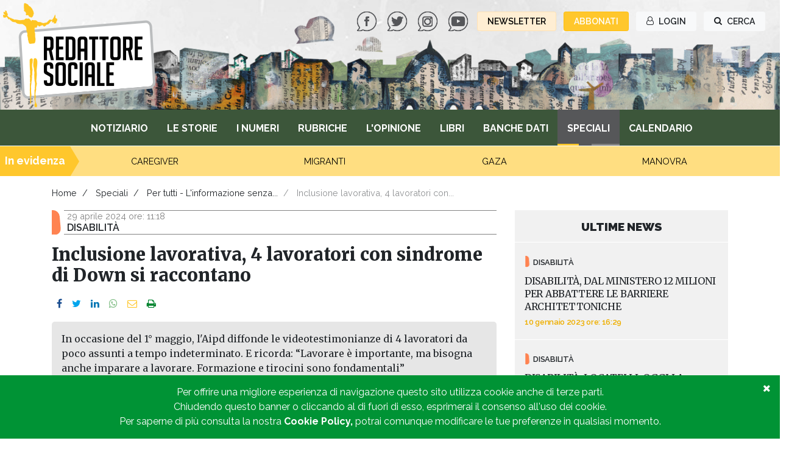

--- FILE ---
content_type: text/html; charset=utf-8
request_url: https://www.redattoresociale.it/Pages/Widget/SideBar?viewId=f52659ac-e220-44ae-978c-147105c67d56
body_size: 4128
content:
<div id="box-news-ticker" class="mb-3">
	<h3><a href="/page/notiziario">Ultime news</a></h3>
	<div class="news-list">
			<div class="news-item">
				<a href="/article/per_tutti_informazione_senza_barriere/locatelli_da_ministero_12_mln_per_abbattere_barriere_architettoniche">

					<h4 class="category text-uppercase">
							<div class="category-shape category-shape-xxsmall disabilita">
								<div class="shape"></div>
								<div class="shape"></div>
							</div>
Disabilit&#224;					</h4>

					<span class="serif">
						Disabilit&#224;, dal ministero 12 milioni per abbattere le barriere architettoniche
					</span>
					<span class="news-item-date">
						10 gennaio 2023 ore: 16:29
					</span>
				</a>
			</div> <!-- /.news-item -->
			<div class="news-item">
				<a href="/article/per_tutti_informazione_senza_barriere/disabilita_locatelli_oggi_la_giornata_mondiale_dell_alfabeto_braille">

					<h4 class="category text-uppercase">
							<div class="category-shape category-shape-xxsmall disabilita">
								<div class="shape"></div>
								<div class="shape"></div>
							</div>
Disabilit&#224;					</h4>

					<span class="serif">
						Disabilit&#224;, Locatelli: oggi la Giornata mondiale dell&#39;alfabeto Braille
					</span>
					<span class="news-item-date">
						4 gennaio 2023 ore: 14:02
					</span>
				</a>
			</div> <!-- /.news-item -->
			<div class="news-item">
				<a href="/article/per_tutti_informazione_senza_barriere/malattie_rare_tutti_i_diritti_dei_talassemici_la_nuova_guida_dello_sportello_legale_dell_osservatorio_omar">

					<h4 class="category text-uppercase">
							<div class="category-shape category-shape-xxsmall salute">
								<div class="shape"></div>
								<div class="shape"></div>
							</div>
Salute					</h4>

					<span class="serif">
						Malattie rare. “Tutti i diritti dei talassemici”, la nuova guida dello sportello legale dell’Osservatorio Omar
					</span>
					<span class="news-item-date">
						22 dicembre 2022 ore: 14:33
					</span>
				</a>
			</div> <!-- /.news-item -->
			<div class="news-item">
				<a href="/article/per_tutti_informazione_senza_barriere/il_mondo_di_leo_dalla_serie_animata_al_concorso_artistico">

					<h4 class="category text-uppercase">
							<div class="category-shape category-shape-xxsmall disabilita">
								<div class="shape"></div>
								<div class="shape"></div>
							</div>
Disabilit&#224;					</h4>

					<span class="serif">
						Il mondo di Leo, dalla serie animata al concorso artistico
					</span>
					<span class="news-item-date">
						21 dicembre 2022 ore: 15:41
					</span>
				</a>
			</div> <!-- /.news-item -->
			<div class="news-item">
				<a href="/article/per_tutti_informazione_senza_barriere/mobilita_la_carta_blu_di_trenitalia_estesa_anche_agli_infortunati_sul_lavoro">

					<h4 class="category text-uppercase">
							<div class="category-shape category-shape-xxsmall disabilita">
								<div class="shape"></div>
								<div class="shape"></div>
							</div>
Disabilit&#224;					</h4>

					<span class="serif">
						Mobilit&#224;, la Carta Blu di Trenitalia estesa anche agli infortunati sul lavoro
					</span>
					<span class="news-item-date">
						21 dicembre 2022 ore: 12:42
					</span>
				</a>
			</div> <!-- /.news-item -->
			<div class="news-item">
				<a href="/article/per_tutti_informazione_senza_barriere/3_dicembre_cbm_italia_e_son_insieme_per_promuovere_la_conoscenza_della_convenzione_onu">

					<h4 class="category text-uppercase">
							<div class="category-shape category-shape-xxsmall disabilita">
								<div class="shape"></div>
								<div class="shape"></div>
							</div>
Disabilit&#224;					</h4>

					<span class="serif">
						3 dicembre, Cbm Italia e Son insieme per promuovere la conoscenza della Convenzione Onu
					</span>
					<span class="news-item-date">
						2 dicembre 2022 ore: 15:17
					</span>
				</a>
			</div> <!-- /.news-item -->
	</div> <!-- /.swiper-wrapper -->
</div> <!-- /#box-news-ticker -->


--- FILE ---
content_type: application/javascript
request_url: https://www.redattoresociale.it/Content/dist/application.min.js
body_size: 691554
content:
/*!
 * jQuery JavaScript Library v3.3.1
 * https://jquery.com/
 *
 * Includes Sizzle.js
 * https://sizzlejs.com/
 *
 * Copyright JS Foundation and other contributors
 * Released under the MIT license
 * https://jquery.org/license
 *
 * Date: 2018-01-20T17:24Z
 */
!function(global2,factory2){"use strict";"object"==typeof module&&"object"==typeof module.exports?module.exports=global2.document?factory2(global2,!0):function(w){if(!w.document)throw new Error("jQuery requires a window with a document");return factory2(w)}:factory2(global2)}("undefined"!=typeof window?window:this,(function(window2,noGlobal){"use strict";var arr=[],document2=window2.document,getProto=Object.getPrototypeOf,slice=arr.slice,concat=arr.concat,push=arr.push,indexOf=arr.indexOf,class2type={},toString=class2type.toString,hasOwn=class2type.hasOwnProperty,fnToString=hasOwn.toString,ObjectFunctionString=fnToString.call(Object),support={},isFunction=function(obj){return"function"==typeof obj&&"number"!=typeof obj.nodeType},isWindow=function(obj){return null!=obj&&obj===obj.window},preservedScriptAttributes={type:!0,src:!0,noModule:!0};function DOMEval(code,doc,node){var i,script=(doc=doc||document2).createElement("script");if(script.text=code,node)for(i in preservedScriptAttributes)node[i]&&(script[i]=node[i]);doc.head.appendChild(script).parentNode.removeChild(script)}function toType(obj){return null==obj?obj+"":"object"==typeof obj||"function"==typeof obj?class2type[toString.call(obj)]||"object":typeof obj}var jQuery2=function(selector,context){return new jQuery2.fn.init(selector,context)},rtrim=/^[\s\uFEFF\xA0]+|[\s\uFEFF\xA0]+$/g;function isArrayLike(obj){var length=!!obj&&"length"in obj&&obj.length,type=toType(obj);return!isFunction(obj)&&!isWindow(obj)&&("array"===type||0===length||"number"==typeof length&&length>0&&length-1 in obj)}jQuery2.fn=jQuery2.prototype={jquery:"3.3.1",constructor:jQuery2,length:0,toArray:function(){return slice.call(this)},get:function(num){return null==num?slice.call(this):num<0?this[num+this.length]:this[num]},pushStack:function(elems){var ret=jQuery2.merge(this.constructor(),elems);return ret.prevObject=this,ret},each:function(callback){return jQuery2.each(this,callback)},map:function(callback){return this.pushStack(jQuery2.map(this,(function(elem,i){return callback.call(elem,i,elem)})))},slice:function(){return this.pushStack(slice.apply(this,arguments))},first:function(){return this.eq(0)},last:function(){return this.eq(-1)},eq:function(i){var len=this.length,j=+i+(i<0?len:0);return this.pushStack(j>=0&&j<len?[this[j]]:[])},end:function(){return this.prevObject||this.constructor()},push:push,sort:arr.sort,splice:arr.splice},jQuery2.extend=jQuery2.fn.extend=function(){var options,name,src,copy,copyIsArray,clone,target=arguments[0]||{},i=1,length=arguments.length,deep=!1;for("boolean"==typeof target&&(deep=target,target=arguments[i]||{},i++),"object"==typeof target||isFunction(target)||(target={}),i===length&&(target=this,i--);i<length;i++)if(null!=(options=arguments[i]))for(name in options)src=target[name],target!==(copy=options[name])&&(deep&&copy&&(jQuery2.isPlainObject(copy)||(copyIsArray=Array.isArray(copy)))?(copyIsArray?(copyIsArray=!1,clone=src&&Array.isArray(src)?src:[]):clone=src&&jQuery2.isPlainObject(src)?src:{},target[name]=jQuery2.extend(deep,clone,copy)):void 0!==copy&&(target[name]=copy));return target},jQuery2.extend({expando:"jQuery"+("3.3.1"+Math.random()).replace(/\D/g,""),isReady:!0,error:function(msg){throw new Error(msg)},noop:function(){},isPlainObject:function(obj){var proto,Ctor;return!(!obj||"[object Object]"!==toString.call(obj))&&(!(proto=getProto(obj))||"function"==typeof(Ctor=hasOwn.call(proto,"constructor")&&proto.constructor)&&fnToString.call(Ctor)===ObjectFunctionString)},isEmptyObject:function(obj){var name;for(name in obj)return!1;return!0},globalEval:function(code){DOMEval(code)},each:function(obj,callback){var length,i=0;if(isArrayLike(obj))for(length=obj.length;i<length&&!1!==callback.call(obj[i],i,obj[i]);i++);else for(i in obj)if(!1===callback.call(obj[i],i,obj[i]))break;return obj},trim:function(text){return null==text?"":(text+"").replace(rtrim,"")},makeArray:function(arr2,results){var ret=results||[];return null!=arr2&&(isArrayLike(Object(arr2))?jQuery2.merge(ret,"string"==typeof arr2?[arr2]:arr2):push.call(ret,arr2)),ret},inArray:function(elem,arr2,i){return null==arr2?-1:indexOf.call(arr2,elem,i)},merge:function(first,second){for(var len=+second.length,j=0,i=first.length;j<len;j++)first[i++]=second[j];return first.length=i,first},grep:function(elems,callback,invert){for(var matches=[],i=0,length=elems.length,callbackExpect=!invert;i<length;i++)!callback(elems[i],i)!==callbackExpect&&matches.push(elems[i]);return matches},map:function(elems,callback,arg){var length,value,i=0,ret=[];if(isArrayLike(elems))for(length=elems.length;i<length;i++)null!=(value=callback(elems[i],i,arg))&&ret.push(value);else for(i in elems)null!=(value=callback(elems[i],i,arg))&&ret.push(value);return concat.apply([],ret)},guid:1,support:support}),"function"==typeof Symbol&&(jQuery2.fn[Symbol.iterator]=arr[Symbol.iterator]),jQuery2.each("Boolean Number String Function Array Date RegExp Object Error Symbol".split(" "),(function(i,name){class2type["[object "+name+"]"]=name.toLowerCase()}));var Sizzle=
/*!
     * Sizzle CSS Selector Engine v2.3.3
     * https://sizzlejs.com/
     *
     * Copyright jQuery Foundation and other contributors
     * Released under the MIT license
     * http://jquery.org/license
     *
     * Date: 2016-08-08
     */function(window3){var i,support2,Expr,getText,isXML,tokenize,compile,select,outermostContext,sortInput,hasDuplicate,setDocument,document3,docElem,documentIsHTML,rbuggyQSA,rbuggyMatches,matches,contains,expando="sizzle"+1*new Date,preferredDoc=window3.document,dirruns=0,done=0,classCache=createCache(),tokenCache=createCache(),compilerCache=createCache(),sortOrder=function(a,b){return a===b&&(hasDuplicate=!0),0},hasOwn2={}.hasOwnProperty,arr2=[],pop=arr2.pop,push_native=arr2.push,push2=arr2.push,slice2=arr2.slice,indexOf2=function(list,elem){for(var i2=0,len=list.length;i2<len;i2++)if(list[i2]===elem)return i2;return-1},booleans="checked|selected|async|autofocus|autoplay|controls|defer|disabled|hidden|ismap|loop|multiple|open|readonly|required|scoped",whitespace="[\\x20\\t\\r\\n\\f]",identifier="(?:\\\\.|[\\w-]|[^\0-\\xa0])+",attributes="\\["+whitespace+"*("+identifier+")(?:"+whitespace+"*([*^$|!~]?=)"+whitespace+"*(?:'((?:\\\\.|[^\\\\'])*)'|\"((?:\\\\.|[^\\\\\"])*)\"|("+identifier+"))|)"+whitespace+"*\\]",pseudos=":("+identifier+")(?:\\((('((?:\\\\.|[^\\\\'])*)'|\"((?:\\\\.|[^\\\\\"])*)\")|((?:\\\\.|[^\\\\()[\\]]|"+attributes+")*)|.*)\\)|)",rwhitespace=new RegExp(whitespace+"+","g"),rtrim2=new RegExp("^"+whitespace+"+|((?:^|[^\\\\])(?:\\\\.)*)"+whitespace+"+$","g"),rcomma=new RegExp("^"+whitespace+"*,"+whitespace+"*"),rcombinators=new RegExp("^"+whitespace+"*([>+~]|"+whitespace+")"+whitespace+"*"),rattributeQuotes=new RegExp("="+whitespace+"*([^\\]'\"]*?)"+whitespace+"*\\]","g"),rpseudo=new RegExp(pseudos),ridentifier=new RegExp("^"+identifier+"$"),matchExpr={ID:new RegExp("^#("+identifier+")"),CLASS:new RegExp("^\\.("+identifier+")"),TAG:new RegExp("^("+identifier+"|[*])"),ATTR:new RegExp("^"+attributes),PSEUDO:new RegExp("^"+pseudos),CHILD:new RegExp("^:(only|first|last|nth|nth-last)-(child|of-type)(?:\\("+whitespace+"*(even|odd|(([+-]|)(\\d*)n|)"+whitespace+"*(?:([+-]|)"+whitespace+"*(\\d+)|))"+whitespace+"*\\)|)","i"),bool:new RegExp("^(?:"+booleans+")$","i"),needsContext:new RegExp("^"+whitespace+"*[>+~]|:(even|odd|eq|gt|lt|nth|first|last)(?:\\("+whitespace+"*((?:-\\d)?\\d*)"+whitespace+"*\\)|)(?=[^-]|$)","i")},rinputs=/^(?:input|select|textarea|button)$/i,rheader=/^h\d$/i,rnative=/^[^{]+\{\s*\[native \w/,rquickExpr2=/^(?:#([\w-]+)|(\w+)|\.([\w-]+))$/,rsibling=/[+~]/,runescape=new RegExp("\\\\([\\da-f]{1,6}"+whitespace+"?|("+whitespace+")|.)","ig"),funescape=function(_,escaped,escapedWhitespace){var high="0x"+escaped-65536;return high!=high||escapedWhitespace?escaped:high<0?String.fromCharCode(high+65536):String.fromCharCode(high>>10|55296,1023&high|56320)},rcssescape=/([\0-\x1f\x7f]|^-?\d)|^-$|[^\0-\x1f\x7f-\uFFFF\w-]/g,fcssescape=function(ch,asCodePoint){return asCodePoint?"\0"===ch?"�":ch.slice(0,-1)+"\\"+ch.charCodeAt(ch.length-1).toString(16)+" ":"\\"+ch},unloadHandler=function(){setDocument()},disabledAncestor=addCombinator((function(elem){return!0===elem.disabled&&("form"in elem||"label"in elem)}),{dir:"parentNode",next:"legend"});try{push2.apply(arr2=slice2.call(preferredDoc.childNodes),preferredDoc.childNodes),arr2[preferredDoc.childNodes.length].nodeType}catch(e){push2={apply:arr2.length?function(target,els){push_native.apply(target,slice2.call(els))}:function(target,els){for(var j=target.length,i2=0;target[j++]=els[i2++];);target.length=j-1}}}function Sizzle2(selector,context,results,seed){var m,i2,elem,nid,match,groups,newSelector,newContext=context&&context.ownerDocument,nodeType=context?context.nodeType:9;if(results=results||[],"string"!=typeof selector||!selector||1!==nodeType&&9!==nodeType&&11!==nodeType)return results;if(!seed&&((context?context.ownerDocument||context:preferredDoc)!==document3&&setDocument(context),context=context||document3,documentIsHTML)){if(11!==nodeType&&(match=rquickExpr2.exec(selector)))if(m=match[1]){if(9===nodeType){if(!(elem=context.getElementById(m)))return results;if(elem.id===m)return results.push(elem),results}else if(newContext&&(elem=newContext.getElementById(m))&&contains(context,elem)&&elem.id===m)return results.push(elem),results}else{if(match[2])return push2.apply(results,context.getElementsByTagName(selector)),results;if((m=match[3])&&support2.getElementsByClassName&&context.getElementsByClassName)return push2.apply(results,context.getElementsByClassName(m)),results}if(support2.qsa&&!compilerCache[selector+" "]&&(!rbuggyQSA||!rbuggyQSA.test(selector))){if(1!==nodeType)newContext=context,newSelector=selector;else if("object"!==context.nodeName.toLowerCase()){for((nid=context.getAttribute("id"))?nid=nid.replace(rcssescape,fcssescape):context.setAttribute("id",nid=expando),i2=(groups=tokenize(selector)).length;i2--;)groups[i2]="#"+nid+" "+toSelector(groups[i2]);newSelector=groups.join(","),newContext=rsibling.test(selector)&&testContext(context.parentNode)||context}if(newSelector)try{return push2.apply(results,newContext.querySelectorAll(newSelector)),results}catch(qsaError){}finally{nid===expando&&context.removeAttribute("id")}}}return select(selector.replace(rtrim2,"$1"),context,results,seed)}function createCache(){var keys=[];return function cache(key,value){return keys.push(key+" ")>Expr.cacheLength&&delete cache[keys.shift()],cache[key+" "]=value}}function markFunction(fn){return fn[expando]=!0,fn}function assert(fn){var el=document3.createElement("fieldset");try{return!!fn(el)}catch(e){return!1}finally{el.parentNode&&el.parentNode.removeChild(el),el=null}}function addHandle(attrs,handler){for(var arr3=attrs.split("|"),i2=arr3.length;i2--;)Expr.attrHandle[arr3[i2]]=handler}function siblingCheck(a,b){var cur=b&&a,diff=cur&&1===a.nodeType&&1===b.nodeType&&a.sourceIndex-b.sourceIndex;if(diff)return diff;if(cur)for(;cur=cur.nextSibling;)if(cur===b)return-1;return a?1:-1}function createInputPseudo(type){return function(elem){return"input"===elem.nodeName.toLowerCase()&&elem.type===type}}function createButtonPseudo(type){return function(elem){var name=elem.nodeName.toLowerCase();return("input"===name||"button"===name)&&elem.type===type}}function createDisabledPseudo(disabled){return function(elem){return"form"in elem?elem.parentNode&&!1===elem.disabled?"label"in elem?"label"in elem.parentNode?elem.parentNode.disabled===disabled:elem.disabled===disabled:elem.isDisabled===disabled||elem.isDisabled!==!disabled&&disabledAncestor(elem)===disabled:elem.disabled===disabled:"label"in elem&&elem.disabled===disabled}}function createPositionalPseudo(fn){return markFunction((function(argument){return argument=+argument,markFunction((function(seed,matches2){for(var j,matchIndexes=fn([],seed.length,argument),i2=matchIndexes.length;i2--;)seed[j=matchIndexes[i2]]&&(seed[j]=!(matches2[j]=seed[j]))}))}))}function testContext(context){return context&&void 0!==context.getElementsByTagName&&context}for(i in support2=Sizzle2.support={},isXML=Sizzle2.isXML=function(elem){var documentElement2=elem&&(elem.ownerDocument||elem).documentElement;return!!documentElement2&&"HTML"!==documentElement2.nodeName},setDocument=Sizzle2.setDocument=function(node){var hasCompare,subWindow,doc=node?node.ownerDocument||node:preferredDoc;return doc!==document3&&9===doc.nodeType&&doc.documentElement?(docElem=(document3=doc).documentElement,documentIsHTML=!isXML(document3),preferredDoc!==document3&&(subWindow=document3.defaultView)&&subWindow.top!==subWindow&&(subWindow.addEventListener?subWindow.addEventListener("unload",unloadHandler,!1):subWindow.attachEvent&&subWindow.attachEvent("onunload",unloadHandler)),support2.attributes=assert((function(el){return el.className="i",!el.getAttribute("className")})),support2.getElementsByTagName=assert((function(el){return el.appendChild(document3.createComment("")),!el.getElementsByTagName("*").length})),support2.getElementsByClassName=rnative.test(document3.getElementsByClassName),support2.getById=assert((function(el){return docElem.appendChild(el).id=expando,!document3.getElementsByName||!document3.getElementsByName(expando).length})),support2.getById?(Expr.filter.ID=function(id){var attrId=id.replace(runescape,funescape);return function(elem){return elem.getAttribute("id")===attrId}},Expr.find.ID=function(id,context){if(void 0!==context.getElementById&&documentIsHTML){var elem=context.getElementById(id);return elem?[elem]:[]}}):(Expr.filter.ID=function(id){var attrId=id.replace(runescape,funescape);return function(elem){var node2=void 0!==elem.getAttributeNode&&elem.getAttributeNode("id");return node2&&node2.value===attrId}},Expr.find.ID=function(id,context){if(void 0!==context.getElementById&&documentIsHTML){var node2,i2,elems,elem=context.getElementById(id);if(elem){if((node2=elem.getAttributeNode("id"))&&node2.value===id)return[elem];for(elems=context.getElementsByName(id),i2=0;elem=elems[i2++];)if((node2=elem.getAttributeNode("id"))&&node2.value===id)return[elem]}return[]}}),Expr.find.TAG=support2.getElementsByTagName?function(tag,context){return void 0!==context.getElementsByTagName?context.getElementsByTagName(tag):support2.qsa?context.querySelectorAll(tag):void 0}:function(tag,context){var elem,tmp=[],i2=0,results=context.getElementsByTagName(tag);if("*"===tag){for(;elem=results[i2++];)1===elem.nodeType&&tmp.push(elem);return tmp}return results},Expr.find.CLASS=support2.getElementsByClassName&&function(className,context){if(void 0!==context.getElementsByClassName&&documentIsHTML)return context.getElementsByClassName(className)},rbuggyMatches=[],rbuggyQSA=[],(support2.qsa=rnative.test(document3.querySelectorAll))&&(assert((function(el){docElem.appendChild(el).innerHTML="<a id='"+expando+"'></a><select id='"+expando+"-\r\\' msallowcapture=''><option selected=''></option></select>",el.querySelectorAll("[msallowcapture^='']").length&&rbuggyQSA.push("[*^$]="+whitespace+"*(?:''|\"\")"),el.querySelectorAll("[selected]").length||rbuggyQSA.push("\\["+whitespace+"*(?:value|"+booleans+")"),el.querySelectorAll("[id~="+expando+"-]").length||rbuggyQSA.push("~="),el.querySelectorAll(":checked").length||rbuggyQSA.push(":checked"),el.querySelectorAll("a#"+expando+"+*").length||rbuggyQSA.push(".#.+[+~]")})),assert((function(el){el.innerHTML="<a href='' disabled='disabled'></a><select disabled='disabled'><option/></select>";var input=document3.createElement("input");input.setAttribute("type","hidden"),el.appendChild(input).setAttribute("name","D"),el.querySelectorAll("[name=d]").length&&rbuggyQSA.push("name"+whitespace+"*[*^$|!~]?="),2!==el.querySelectorAll(":enabled").length&&rbuggyQSA.push(":enabled",":disabled"),docElem.appendChild(el).disabled=!0,2!==el.querySelectorAll(":disabled").length&&rbuggyQSA.push(":enabled",":disabled"),el.querySelectorAll("*,:x"),rbuggyQSA.push(",.*:")}))),(support2.matchesSelector=rnative.test(matches=docElem.matches||docElem.webkitMatchesSelector||docElem.mozMatchesSelector||docElem.oMatchesSelector||docElem.msMatchesSelector))&&assert((function(el){support2.disconnectedMatch=matches.call(el,"*"),matches.call(el,"[s!='']:x"),rbuggyMatches.push("!=",pseudos)})),rbuggyQSA=rbuggyQSA.length&&new RegExp(rbuggyQSA.join("|")),rbuggyMatches=rbuggyMatches.length&&new RegExp(rbuggyMatches.join("|")),hasCompare=rnative.test(docElem.compareDocumentPosition),contains=hasCompare||rnative.test(docElem.contains)?function(a,b){var adown=9===a.nodeType?a.documentElement:a,bup=b&&b.parentNode;return a===bup||!(!bup||1!==bup.nodeType||!(adown.contains?adown.contains(bup):a.compareDocumentPosition&&16&a.compareDocumentPosition(bup)))}:function(a,b){if(b)for(;b=b.parentNode;)if(b===a)return!0;return!1},sortOrder=hasCompare?function(a,b){if(a===b)return hasDuplicate=!0,0;var compare=!a.compareDocumentPosition-!b.compareDocumentPosition;return compare||(1&(compare=(a.ownerDocument||a)===(b.ownerDocument||b)?a.compareDocumentPosition(b):1)||!support2.sortDetached&&b.compareDocumentPosition(a)===compare?a===document3||a.ownerDocument===preferredDoc&&contains(preferredDoc,a)?-1:b===document3||b.ownerDocument===preferredDoc&&contains(preferredDoc,b)?1:sortInput?indexOf2(sortInput,a)-indexOf2(sortInput,b):0:4&compare?-1:1)}:function(a,b){if(a===b)return hasDuplicate=!0,0;var cur,i2=0,aup=a.parentNode,bup=b.parentNode,ap=[a],bp=[b];if(!aup||!bup)return a===document3?-1:b===document3?1:aup?-1:bup?1:sortInput?indexOf2(sortInput,a)-indexOf2(sortInput,b):0;if(aup===bup)return siblingCheck(a,b);for(cur=a;cur=cur.parentNode;)ap.unshift(cur);for(cur=b;cur=cur.parentNode;)bp.unshift(cur);for(;ap[i2]===bp[i2];)i2++;return i2?siblingCheck(ap[i2],bp[i2]):ap[i2]===preferredDoc?-1:bp[i2]===preferredDoc?1:0},document3):document3},Sizzle2.matches=function(expr,elements){return Sizzle2(expr,null,null,elements)},Sizzle2.matchesSelector=function(elem,expr){if((elem.ownerDocument||elem)!==document3&&setDocument(elem),expr=expr.replace(rattributeQuotes,"='$1']"),support2.matchesSelector&&documentIsHTML&&!compilerCache[expr+" "]&&(!rbuggyMatches||!rbuggyMatches.test(expr))&&(!rbuggyQSA||!rbuggyQSA.test(expr)))try{var ret=matches.call(elem,expr);if(ret||support2.disconnectedMatch||elem.document&&11!==elem.document.nodeType)return ret}catch(e){}return Sizzle2(expr,document3,null,[elem]).length>0},Sizzle2.contains=function(context,elem){return(context.ownerDocument||context)!==document3&&setDocument(context),contains(context,elem)},Sizzle2.attr=function(elem,name){(elem.ownerDocument||elem)!==document3&&setDocument(elem);var fn=Expr.attrHandle[name.toLowerCase()],val=fn&&hasOwn2.call(Expr.attrHandle,name.toLowerCase())?fn(elem,name,!documentIsHTML):void 0;return void 0!==val?val:support2.attributes||!documentIsHTML?elem.getAttribute(name):(val=elem.getAttributeNode(name))&&val.specified?val.value:null},Sizzle2.escape=function(sel){return(sel+"").replace(rcssescape,fcssescape)},Sizzle2.error=function(msg){throw new Error("Syntax error, unrecognized expression: "+msg)},Sizzle2.uniqueSort=function(results){var elem,duplicates=[],j=0,i2=0;if(hasDuplicate=!support2.detectDuplicates,sortInput=!support2.sortStable&&results.slice(0),results.sort(sortOrder),hasDuplicate){for(;elem=results[i2++];)elem===results[i2]&&(j=duplicates.push(i2));for(;j--;)results.splice(duplicates[j],1)}return sortInput=null,results},getText=Sizzle2.getText=function(elem){var node,ret="",i2=0,nodeType=elem.nodeType;if(nodeType){if(1===nodeType||9===nodeType||11===nodeType){if("string"==typeof elem.textContent)return elem.textContent;for(elem=elem.firstChild;elem;elem=elem.nextSibling)ret+=getText(elem)}else if(3===nodeType||4===nodeType)return elem.nodeValue}else for(;node=elem[i2++];)ret+=getText(node);return ret},(Expr=Sizzle2.selectors={cacheLength:50,createPseudo:markFunction,match:matchExpr,attrHandle:{},find:{},relative:{">":{dir:"parentNode",first:!0}," ":{dir:"parentNode"},"+":{dir:"previousSibling",first:!0},"~":{dir:"previousSibling"}},preFilter:{ATTR:function(match){return match[1]=match[1].replace(runescape,funescape),match[3]=(match[3]||match[4]||match[5]||"").replace(runescape,funescape),"~="===match[2]&&(match[3]=" "+match[3]+" "),match.slice(0,4)},CHILD:function(match){return match[1]=match[1].toLowerCase(),"nth"===match[1].slice(0,3)?(match[3]||Sizzle2.error(match[0]),match[4]=+(match[4]?match[5]+(match[6]||1):2*("even"===match[3]||"odd"===match[3])),match[5]=+(match[7]+match[8]||"odd"===match[3])):match[3]&&Sizzle2.error(match[0]),match},PSEUDO:function(match){var excess,unquoted=!match[6]&&match[2];return matchExpr.CHILD.test(match[0])?null:(match[3]?match[2]=match[4]||match[5]||"":unquoted&&rpseudo.test(unquoted)&&(excess=tokenize(unquoted,!0))&&(excess=unquoted.indexOf(")",unquoted.length-excess)-unquoted.length)&&(match[0]=match[0].slice(0,excess),match[2]=unquoted.slice(0,excess)),match.slice(0,3))}},filter:{TAG:function(nodeNameSelector){var nodeName2=nodeNameSelector.replace(runescape,funescape).toLowerCase();return"*"===nodeNameSelector?function(){return!0}:function(elem){return elem.nodeName&&elem.nodeName.toLowerCase()===nodeName2}},CLASS:function(className){var pattern=classCache[className+" "];return pattern||(pattern=new RegExp("(^|"+whitespace+")"+className+"("+whitespace+"|$)"))&&classCache(className,(function(elem){return pattern.test("string"==typeof elem.className&&elem.className||void 0!==elem.getAttribute&&elem.getAttribute("class")||"")}))},ATTR:function(name,operator,check){return function(elem){var result=Sizzle2.attr(elem,name);return null==result?"!="===operator:!operator||(result+="","="===operator?result===check:"!="===operator?result!==check:"^="===operator?check&&0===result.indexOf(check):"*="===operator?check&&result.indexOf(check)>-1:"$="===operator?check&&result.slice(-check.length)===check:"~="===operator?(" "+result.replace(rwhitespace," ")+" ").indexOf(check)>-1:"|="===operator&&(result===check||result.slice(0,check.length+1)===check+"-"))}},CHILD:function(type,what,argument,first,last){var simple="nth"!==type.slice(0,3),forward="last"!==type.slice(-4),ofType="of-type"===what;return 1===first&&0===last?function(elem){return!!elem.parentNode}:function(elem,context,xml){var cache,uniqueCache,outerCache,node,nodeIndex,start,dir2=simple!==forward?"nextSibling":"previousSibling",parent=elem.parentNode,name=ofType&&elem.nodeName.toLowerCase(),useCache=!xml&&!ofType,diff=!1;if(parent){if(simple){for(;dir2;){for(node=elem;node=node[dir2];)if(ofType?node.nodeName.toLowerCase()===name:1===node.nodeType)return!1;start=dir2="only"===type&&!start&&"nextSibling"}return!0}if(start=[forward?parent.firstChild:parent.lastChild],forward&&useCache){for(diff=(nodeIndex=(cache=(uniqueCache=(outerCache=(node=parent)[expando]||(node[expando]={}))[node.uniqueID]||(outerCache[node.uniqueID]={}))[type]||[])[0]===dirruns&&cache[1])&&cache[2],node=nodeIndex&&parent.childNodes[nodeIndex];node=++nodeIndex&&node&&node[dir2]||(diff=nodeIndex=0)||start.pop();)if(1===node.nodeType&&++diff&&node===elem){uniqueCache[type]=[dirruns,nodeIndex,diff];break}}else if(useCache&&(diff=nodeIndex=(cache=(uniqueCache=(outerCache=(node=elem)[expando]||(node[expando]={}))[node.uniqueID]||(outerCache[node.uniqueID]={}))[type]||[])[0]===dirruns&&cache[1]),!1===diff)for(;(node=++nodeIndex&&node&&node[dir2]||(diff=nodeIndex=0)||start.pop())&&((ofType?node.nodeName.toLowerCase()!==name:1!==node.nodeType)||!++diff||(useCache&&((uniqueCache=(outerCache=node[expando]||(node[expando]={}))[node.uniqueID]||(outerCache[node.uniqueID]={}))[type]=[dirruns,diff]),node!==elem)););return(diff-=last)===first||diff%first==0&&diff/first>=0}}},PSEUDO:function(pseudo,argument){var args,fn=Expr.pseudos[pseudo]||Expr.setFilters[pseudo.toLowerCase()]||Sizzle2.error("unsupported pseudo: "+pseudo);return fn[expando]?fn(argument):fn.length>1?(args=[pseudo,pseudo,"",argument],Expr.setFilters.hasOwnProperty(pseudo.toLowerCase())?markFunction((function(seed,matches2){for(var idx,matched=fn(seed,argument),i2=matched.length;i2--;)seed[idx=indexOf2(seed,matched[i2])]=!(matches2[idx]=matched[i2])})):function(elem){return fn(elem,0,args)}):fn}},pseudos:{not:markFunction((function(selector){var input=[],results=[],matcher=compile(selector.replace(rtrim2,"$1"));return matcher[expando]?markFunction((function(seed,matches2,context,xml){for(var elem,unmatched=matcher(seed,null,xml,[]),i2=seed.length;i2--;)(elem=unmatched[i2])&&(seed[i2]=!(matches2[i2]=elem))})):function(elem,context,xml){return input[0]=elem,matcher(input,null,xml,results),input[0]=null,!results.pop()}})),has:markFunction((function(selector){return function(elem){return Sizzle2(selector,elem).length>0}})),contains:markFunction((function(text){return text=text.replace(runescape,funescape),function(elem){return(elem.textContent||elem.innerText||getText(elem)).indexOf(text)>-1}})),lang:markFunction((function(lang){return ridentifier.test(lang||"")||Sizzle2.error("unsupported lang: "+lang),lang=lang.replace(runescape,funescape).toLowerCase(),function(elem){var elemLang;do{if(elemLang=documentIsHTML?elem.lang:elem.getAttribute("xml:lang")||elem.getAttribute("lang"))return(elemLang=elemLang.toLowerCase())===lang||0===elemLang.indexOf(lang+"-")}while((elem=elem.parentNode)&&1===elem.nodeType);return!1}})),target:function(elem){var hash=window3.location&&window3.location.hash;return hash&&hash.slice(1)===elem.id},root:function(elem){return elem===docElem},focus:function(elem){return elem===document3.activeElement&&(!document3.hasFocus||document3.hasFocus())&&!!(elem.type||elem.href||~elem.tabIndex)},enabled:createDisabledPseudo(!1),disabled:createDisabledPseudo(!0),checked:function(elem){var nodeName2=elem.nodeName.toLowerCase();return"input"===nodeName2&&!!elem.checked||"option"===nodeName2&&!!elem.selected},selected:function(elem){return elem.parentNode&&elem.parentNode.selectedIndex,!0===elem.selected},empty:function(elem){for(elem=elem.firstChild;elem;elem=elem.nextSibling)if(elem.nodeType<6)return!1;return!0},parent:function(elem){return!Expr.pseudos.empty(elem)},header:function(elem){return rheader.test(elem.nodeName)},input:function(elem){return rinputs.test(elem.nodeName)},button:function(elem){var name=elem.nodeName.toLowerCase();return"input"===name&&"button"===elem.type||"button"===name},text:function(elem){var attr;return"input"===elem.nodeName.toLowerCase()&&"text"===elem.type&&(null==(attr=elem.getAttribute("type"))||"text"===attr.toLowerCase())},first:createPositionalPseudo((function(){return[0]})),last:createPositionalPseudo((function(matchIndexes,length){return[length-1]})),eq:createPositionalPseudo((function(matchIndexes,length,argument){return[argument<0?argument+length:argument]})),even:createPositionalPseudo((function(matchIndexes,length){for(var i2=0;i2<length;i2+=2)matchIndexes.push(i2);return matchIndexes})),odd:createPositionalPseudo((function(matchIndexes,length){for(var i2=1;i2<length;i2+=2)matchIndexes.push(i2);return matchIndexes})),lt:createPositionalPseudo((function(matchIndexes,length,argument){for(var i2=argument<0?argument+length:argument;--i2>=0;)matchIndexes.push(i2);return matchIndexes})),gt:createPositionalPseudo((function(matchIndexes,length,argument){for(var i2=argument<0?argument+length:argument;++i2<length;)matchIndexes.push(i2);return matchIndexes}))}}).pseudos.nth=Expr.pseudos.eq,{radio:!0,checkbox:!0,file:!0,password:!0,image:!0})Expr.pseudos[i]=createInputPseudo(i);for(i in{submit:!0,reset:!0})Expr.pseudos[i]=createButtonPseudo(i);function setFilters(){}function toSelector(tokens){for(var i2=0,len=tokens.length,selector="";i2<len;i2++)selector+=tokens[i2].value;return selector}function addCombinator(matcher,combinator,base){var dir2=combinator.dir,skip=combinator.next,key=skip||dir2,checkNonElements=base&&"parentNode"===key,doneName=done++;return combinator.first?function(elem,context,xml){for(;elem=elem[dir2];)if(1===elem.nodeType||checkNonElements)return matcher(elem,context,xml);return!1}:function(elem,context,xml){var oldCache,uniqueCache,outerCache,newCache=[dirruns,doneName];if(xml){for(;elem=elem[dir2];)if((1===elem.nodeType||checkNonElements)&&matcher(elem,context,xml))return!0}else for(;elem=elem[dir2];)if(1===elem.nodeType||checkNonElements)if(uniqueCache=(outerCache=elem[expando]||(elem[expando]={}))[elem.uniqueID]||(outerCache[elem.uniqueID]={}),skip&&skip===elem.nodeName.toLowerCase())elem=elem[dir2]||elem;else{if((oldCache=uniqueCache[key])&&oldCache[0]===dirruns&&oldCache[1]===doneName)return newCache[2]=oldCache[2];if(uniqueCache[key]=newCache,newCache[2]=matcher(elem,context,xml))return!0}return!1}}function elementMatcher(matchers){return matchers.length>1?function(elem,context,xml){for(var i2=matchers.length;i2--;)if(!matchers[i2](elem,context,xml))return!1;return!0}:matchers[0]}function condense(unmatched,map,filter,context,xml){for(var elem,newUnmatched=[],i2=0,len=unmatched.length,mapped=null!=map;i2<len;i2++)(elem=unmatched[i2])&&(filter&&!filter(elem,context,xml)||(newUnmatched.push(elem),mapped&&map.push(i2)));return newUnmatched}function setMatcher(preFilter,selector,matcher,postFilter,postFinder,postSelector){return postFilter&&!postFilter[expando]&&(postFilter=setMatcher(postFilter)),postFinder&&!postFinder[expando]&&(postFinder=setMatcher(postFinder,postSelector)),markFunction((function(seed,results,context,xml){var temp,i2,elem,preMap=[],postMap=[],preexisting=results.length,elems=seed||function(selector,contexts,results){for(var i2=0,len=contexts.length;i2<len;i2++)Sizzle2(selector,contexts[i2],results);return results}(selector||"*",context.nodeType?[context]:context,[]),matcherIn=!preFilter||!seed&&selector?elems:condense(elems,preMap,preFilter,context,xml),matcherOut=matcher?postFinder||(seed?preFilter:preexisting||postFilter)?[]:results:matcherIn;if(matcher&&matcher(matcherIn,matcherOut,context,xml),postFilter)for(temp=condense(matcherOut,postMap),postFilter(temp,[],context,xml),i2=temp.length;i2--;)(elem=temp[i2])&&(matcherOut[postMap[i2]]=!(matcherIn[postMap[i2]]=elem));if(seed){if(postFinder||preFilter){if(postFinder){for(temp=[],i2=matcherOut.length;i2--;)(elem=matcherOut[i2])&&temp.push(matcherIn[i2]=elem);postFinder(null,matcherOut=[],temp,xml)}for(i2=matcherOut.length;i2--;)(elem=matcherOut[i2])&&(temp=postFinder?indexOf2(seed,elem):preMap[i2])>-1&&(seed[temp]=!(results[temp]=elem))}}else matcherOut=condense(matcherOut===results?matcherOut.splice(preexisting,matcherOut.length):matcherOut),postFinder?postFinder(null,results,matcherOut,xml):push2.apply(results,matcherOut)}))}function matcherFromTokens(tokens){for(var checkContext,matcher,j,len=tokens.length,leadingRelative=Expr.relative[tokens[0].type],implicitRelative=leadingRelative||Expr.relative[" "],i2=leadingRelative?1:0,matchContext=addCombinator((function(elem){return elem===checkContext}),implicitRelative,!0),matchAnyContext=addCombinator((function(elem){return indexOf2(checkContext,elem)>-1}),implicitRelative,!0),matchers=[function(elem,context,xml){var ret=!leadingRelative&&(xml||context!==outermostContext)||((checkContext=context).nodeType?matchContext(elem,context,xml):matchAnyContext(elem,context,xml));return checkContext=null,ret}];i2<len;i2++)if(matcher=Expr.relative[tokens[i2].type])matchers=[addCombinator(elementMatcher(matchers),matcher)];else{if((matcher=Expr.filter[tokens[i2].type].apply(null,tokens[i2].matches))[expando]){for(j=++i2;j<len&&!Expr.relative[tokens[j].type];j++);return setMatcher(i2>1&&elementMatcher(matchers),i2>1&&toSelector(tokens.slice(0,i2-1).concat({value:" "===tokens[i2-2].type?"*":""})).replace(rtrim2,"$1"),matcher,i2<j&&matcherFromTokens(tokens.slice(i2,j)),j<len&&matcherFromTokens(tokens=tokens.slice(j)),j<len&&toSelector(tokens))}matchers.push(matcher)}return elementMatcher(matchers)}return setFilters.prototype=Expr.filters=Expr.pseudos,Expr.setFilters=new setFilters,tokenize=Sizzle2.tokenize=function(selector,parseOnly){var matched,match,tokens,type,soFar,groups,preFilters,cached=tokenCache[selector+" "];if(cached)return parseOnly?0:cached.slice(0);for(soFar=selector,groups=[],preFilters=Expr.preFilter;soFar;){for(type in matched&&!(match=rcomma.exec(soFar))||(match&&(soFar=soFar.slice(match[0].length)||soFar),groups.push(tokens=[])),matched=!1,(match=rcombinators.exec(soFar))&&(matched=match.shift(),tokens.push({value:matched,type:match[0].replace(rtrim2," ")}),soFar=soFar.slice(matched.length)),Expr.filter)!(match=matchExpr[type].exec(soFar))||preFilters[type]&&!(match=preFilters[type](match))||(matched=match.shift(),tokens.push({value:matched,type:type,matches:match}),soFar=soFar.slice(matched.length));if(!matched)break}return parseOnly?soFar.length:soFar?Sizzle2.error(selector):tokenCache(selector,groups).slice(0)},compile=Sizzle2.compile=function(selector,match){var i2,setMatchers=[],elementMatchers=[],cached=compilerCache[selector+" "];if(!cached){for(match||(match=tokenize(selector)),i2=match.length;i2--;)(cached=matcherFromTokens(match[i2]))[expando]?setMatchers.push(cached):elementMatchers.push(cached);(cached=compilerCache(selector,function(elementMatchers,setMatchers){var bySet=setMatchers.length>0,byElement=elementMatchers.length>0,superMatcher=function(seed,context,xml,results,outermost){var elem,j,matcher,matchedCount=0,i2="0",unmatched=seed&&[],setMatched=[],contextBackup=outermostContext,elems=seed||byElement&&Expr.find.TAG("*",outermost),dirrunsUnique=dirruns+=null==contextBackup?1:Math.random()||.1,len=elems.length;for(outermost&&(outermostContext=context===document3||context||outermost);i2!==len&&null!=(elem=elems[i2]);i2++){if(byElement&&elem){for(j=0,context||elem.ownerDocument===document3||(setDocument(elem),xml=!documentIsHTML);matcher=elementMatchers[j++];)if(matcher(elem,context||document3,xml)){results.push(elem);break}outermost&&(dirruns=dirrunsUnique)}bySet&&((elem=!matcher&&elem)&&matchedCount--,seed&&unmatched.push(elem))}if(matchedCount+=i2,bySet&&i2!==matchedCount){for(j=0;matcher=setMatchers[j++];)matcher(unmatched,setMatched,context,xml);if(seed){if(matchedCount>0)for(;i2--;)unmatched[i2]||setMatched[i2]||(setMatched[i2]=pop.call(results));setMatched=condense(setMatched)}push2.apply(results,setMatched),outermost&&!seed&&setMatched.length>0&&matchedCount+setMatchers.length>1&&Sizzle2.uniqueSort(results)}return outermost&&(dirruns=dirrunsUnique,outermostContext=contextBackup),unmatched};return bySet?markFunction(superMatcher):superMatcher}(elementMatchers,setMatchers))).selector=selector}return cached},select=Sizzle2.select=function(selector,context,results,seed){var i2,tokens,token,type,find,compiled="function"==typeof selector&&selector,match=!seed&&tokenize(selector=compiled.selector||selector);if(results=results||[],1===match.length){if((tokens=match[0]=match[0].slice(0)).length>2&&"ID"===(token=tokens[0]).type&&9===context.nodeType&&documentIsHTML&&Expr.relative[tokens[1].type]){if(!(context=(Expr.find.ID(token.matches[0].replace(runescape,funescape),context)||[])[0]))return results;compiled&&(context=context.parentNode),selector=selector.slice(tokens.shift().value.length)}for(i2=matchExpr.needsContext.test(selector)?0:tokens.length;i2--&&(token=tokens[i2],!Expr.relative[type=token.type]);)if((find=Expr.find[type])&&(seed=find(token.matches[0].replace(runescape,funescape),rsibling.test(tokens[0].type)&&testContext(context.parentNode)||context))){if(tokens.splice(i2,1),!(selector=seed.length&&toSelector(tokens)))return push2.apply(results,seed),results;break}}return(compiled||compile(selector,match))(seed,context,!documentIsHTML,results,!context||rsibling.test(selector)&&testContext(context.parentNode)||context),results},support2.sortStable=expando.split("").sort(sortOrder).join("")===expando,support2.detectDuplicates=!!hasDuplicate,setDocument(),support2.sortDetached=assert((function(el){return 1&el.compareDocumentPosition(document3.createElement("fieldset"))})),assert((function(el){return el.innerHTML="<a href='#'></a>","#"===el.firstChild.getAttribute("href")}))||addHandle("type|href|height|width",(function(elem,name,isXML2){if(!isXML2)return elem.getAttribute(name,"type"===name.toLowerCase()?1:2)})),support2.attributes&&assert((function(el){return el.innerHTML="<input/>",el.firstChild.setAttribute("value",""),""===el.firstChild.getAttribute("value")}))||addHandle("value",(function(elem,name,isXML2){if(!isXML2&&"input"===elem.nodeName.toLowerCase())return elem.defaultValue})),assert((function(el){return null==el.getAttribute("disabled")}))||addHandle(booleans,(function(elem,name,isXML2){var val;if(!isXML2)return!0===elem[name]?name.toLowerCase():(val=elem.getAttributeNode(name))&&val.specified?val.value:null})),Sizzle2}(window2);jQuery2.find=Sizzle,jQuery2.expr=Sizzle.selectors,jQuery2.expr[":"]=jQuery2.expr.pseudos,jQuery2.uniqueSort=jQuery2.unique=Sizzle.uniqueSort,jQuery2.text=Sizzle.getText,jQuery2.isXMLDoc=Sizzle.isXML,jQuery2.contains=Sizzle.contains,jQuery2.escapeSelector=Sizzle.escape;var dir=function(elem,dir2,until){for(var matched=[],truncate=void 0!==until;(elem=elem[dir2])&&9!==elem.nodeType;)if(1===elem.nodeType){if(truncate&&jQuery2(elem).is(until))break;matched.push(elem)}return matched},siblings=function(n,elem){for(var matched=[];n;n=n.nextSibling)1===n.nodeType&&n!==elem&&matched.push(n);return matched},rneedsContext=jQuery2.expr.match.needsContext;function nodeName(elem,name){return elem.nodeName&&elem.nodeName.toLowerCase()===name.toLowerCase()}var rsingleTag=/^<([a-z][^\/\0>:\x20\t\r\n\f]*)[\x20\t\r\n\f]*\/?>(?:<\/\1>|)$/i;function winnow(elements,qualifier,not){return isFunction(qualifier)?jQuery2.grep(elements,(function(elem,i){return!!qualifier.call(elem,i,elem)!==not})):qualifier.nodeType?jQuery2.grep(elements,(function(elem){return elem===qualifier!==not})):"string"!=typeof qualifier?jQuery2.grep(elements,(function(elem){return indexOf.call(qualifier,elem)>-1!==not})):jQuery2.filter(qualifier,elements,not)}jQuery2.filter=function(expr,elems,not){var elem=elems[0];return not&&(expr=":not("+expr+")"),1===elems.length&&1===elem.nodeType?jQuery2.find.matchesSelector(elem,expr)?[elem]:[]:jQuery2.find.matches(expr,jQuery2.grep(elems,(function(elem2){return 1===elem2.nodeType})))},jQuery2.fn.extend({find:function(selector){var i,ret,len=this.length,self=this;if("string"!=typeof selector)return this.pushStack(jQuery2(selector).filter((function(){for(i=0;i<len;i++)if(jQuery2.contains(self[i],this))return!0})));for(ret=this.pushStack([]),i=0;i<len;i++)jQuery2.find(selector,self[i],ret);return len>1?jQuery2.uniqueSort(ret):ret},filter:function(selector){return this.pushStack(winnow(this,selector||[],!1))},not:function(selector){return this.pushStack(winnow(this,selector||[],!0))},is:function(selector){return!!winnow(this,"string"==typeof selector&&rneedsContext.test(selector)?jQuery2(selector):selector||[],!1).length}});var rootjQuery,rquickExpr=/^(?:\s*(<[\w\W]+>)[^>]*|#([\w-]+))$/;(jQuery2.fn.init=function(selector,context,root){var match,elem;if(!selector)return this;if(root=root||rootjQuery,"string"==typeof selector){if(!(match="<"===selector[0]&&">"===selector[selector.length-1]&&selector.length>=3?[null,selector,null]:rquickExpr.exec(selector))||!match[1]&&context)return!context||context.jquery?(context||root).find(selector):this.constructor(context).find(selector);if(match[1]){if(context=context instanceof jQuery2?context[0]:context,jQuery2.merge(this,jQuery2.parseHTML(match[1],context&&context.nodeType?context.ownerDocument||context:document2,!0)),rsingleTag.test(match[1])&&jQuery2.isPlainObject(context))for(match in context)isFunction(this[match])?this[match](context[match]):this.attr(match,context[match]);return this}return(elem=document2.getElementById(match[2]))&&(this[0]=elem,this.length=1),this}return selector.nodeType?(this[0]=selector,this.length=1,this):isFunction(selector)?void 0!==root.ready?root.ready(selector):selector(jQuery2):jQuery2.makeArray(selector,this)}).prototype=jQuery2.fn,rootjQuery=jQuery2(document2);var rparentsprev=/^(?:parents|prev(?:Until|All))/,guaranteedUnique={children:!0,contents:!0,next:!0,prev:!0};function sibling(cur,dir2){for(;(cur=cur[dir2])&&1!==cur.nodeType;);return cur}jQuery2.fn.extend({has:function(target){var targets=jQuery2(target,this),l2=targets.length;return this.filter((function(){for(var i=0;i<l2;i++)if(jQuery2.contains(this,targets[i]))return!0}))},closest:function(selectors,context){var cur,i=0,l2=this.length,matched=[],targets="string"!=typeof selectors&&jQuery2(selectors);if(!rneedsContext.test(selectors))for(;i<l2;i++)for(cur=this[i];cur&&cur!==context;cur=cur.parentNode)if(cur.nodeType<11&&(targets?targets.index(cur)>-1:1===cur.nodeType&&jQuery2.find.matchesSelector(cur,selectors))){matched.push(cur);break}return this.pushStack(matched.length>1?jQuery2.uniqueSort(matched):matched)},index:function(elem){return elem?"string"==typeof elem?indexOf.call(jQuery2(elem),this[0]):indexOf.call(this,elem.jquery?elem[0]:elem):this[0]&&this[0].parentNode?this.first().prevAll().length:-1},add:function(selector,context){return this.pushStack(jQuery2.uniqueSort(jQuery2.merge(this.get(),jQuery2(selector,context))))},addBack:function(selector){return this.add(null==selector?this.prevObject:this.prevObject.filter(selector))}}),jQuery2.each({parent:function(elem){var parent=elem.parentNode;return parent&&11!==parent.nodeType?parent:null},parents:function(elem){return dir(elem,"parentNode")},parentsUntil:function(elem,i,until){return dir(elem,"parentNode",until)},next:function(elem){return sibling(elem,"nextSibling")},prev:function(elem){return sibling(elem,"previousSibling")},nextAll:function(elem){return dir(elem,"nextSibling")},prevAll:function(elem){return dir(elem,"previousSibling")},nextUntil:function(elem,i,until){return dir(elem,"nextSibling",until)},prevUntil:function(elem,i,until){return dir(elem,"previousSibling",until)},siblings:function(elem){return siblings((elem.parentNode||{}).firstChild,elem)},children:function(elem){return siblings(elem.firstChild)},contents:function(elem){return nodeName(elem,"iframe")?elem.contentDocument:(nodeName(elem,"template")&&(elem=elem.content||elem),jQuery2.merge([],elem.childNodes))}},(function(name,fn){jQuery2.fn[name]=function(until,selector){var matched=jQuery2.map(this,fn,until);return"Until"!==name.slice(-5)&&(selector=until),selector&&"string"==typeof selector&&(matched=jQuery2.filter(selector,matched)),this.length>1&&(guaranteedUnique[name]||jQuery2.uniqueSort(matched),rparentsprev.test(name)&&matched.reverse()),this.pushStack(matched)}}));var rnothtmlwhite=/[^\x20\t\r\n\f]+/g;function Identity(v){return v}function Thrower(ex){throw ex}function adoptValue(value,resolve,reject,noValue){var method;try{value&&isFunction(method=value.promise)?method.call(value).done(resolve).fail(reject):value&&isFunction(method=value.then)?method.call(value,resolve,reject):resolve.apply(void 0,[value].slice(noValue))}catch(value2){reject.apply(void 0,[value2])}}jQuery2.Callbacks=function(options){options="string"==typeof options?function(options){var object={};return jQuery2.each(options.match(rnothtmlwhite)||[],(function(_,flag){object[flag]=!0})),object}(options):jQuery2.extend({},options);var firing,memory,fired,locked,list=[],queue=[],firingIndex=-1,fire=function(){for(locked=locked||options.once,fired=firing=!0;queue.length;firingIndex=-1)for(memory=queue.shift();++firingIndex<list.length;)!1===list[firingIndex].apply(memory[0],memory[1])&&options.stopOnFalse&&(firingIndex=list.length,memory=!1);options.memory||(memory=!1),firing=!1,locked&&(list=memory?[]:"")},self={add:function(){return list&&(memory&&!firing&&(firingIndex=list.length-1,queue.push(memory)),function add(args){jQuery2.each(args,(function(_,arg){isFunction(arg)?options.unique&&self.has(arg)||list.push(arg):arg&&arg.length&&"string"!==toType(arg)&&add(arg)}))}(arguments),memory&&!firing&&fire()),this},remove:function(){return jQuery2.each(arguments,(function(_,arg){for(var index;(index=jQuery2.inArray(arg,list,index))>-1;)list.splice(index,1),index<=firingIndex&&firingIndex--})),this},has:function(fn){return fn?jQuery2.inArray(fn,list)>-1:list.length>0},empty:function(){return list&&(list=[]),this},disable:function(){return locked=queue=[],list=memory="",this},disabled:function(){return!list},lock:function(){return locked=queue=[],memory||firing||(list=memory=""),this},locked:function(){return!!locked},fireWith:function(context,args){return locked||(args=[context,(args=args||[]).slice?args.slice():args],queue.push(args),firing||fire()),this},fire:function(){return self.fireWith(this,arguments),this},fired:function(){return!!fired}};return self},jQuery2.extend({Deferred:function(func){var tuples=[["notify","progress",jQuery2.Callbacks("memory"),jQuery2.Callbacks("memory"),2],["resolve","done",jQuery2.Callbacks("once memory"),jQuery2.Callbacks("once memory"),0,"resolved"],["reject","fail",jQuery2.Callbacks("once memory"),jQuery2.Callbacks("once memory"),1,"rejected"]],state="pending",promise={state:function(){return state},always:function(){return deferred.done(arguments).fail(arguments),this},catch:function(fn){return promise.then(null,fn)},pipe:function(){var fns=arguments;return jQuery2.Deferred((function(newDefer){jQuery2.each(tuples,(function(i,tuple){var fn=isFunction(fns[tuple[4]])&&fns[tuple[4]];deferred[tuple[1]]((function(){var returned=fn&&fn.apply(this,arguments);returned&&isFunction(returned.promise)?returned.promise().progress(newDefer.notify).done(newDefer.resolve).fail(newDefer.reject):newDefer[tuple[0]+"With"](this,fn?[returned]:arguments)}))})),fns=null})).promise()},then:function(onFulfilled,onRejected,onProgress){var maxDepth=0;function resolve(depth,deferred2,handler,special){return function(){var that=this,args=arguments,mightThrow=function(){var returned,then;if(!(depth<maxDepth)){if((returned=handler.apply(that,args))===deferred2.promise())throw new TypeError("Thenable self-resolution");then=returned&&("object"==typeof returned||"function"==typeof returned)&&returned.then,isFunction(then)?special?then.call(returned,resolve(maxDepth,deferred2,Identity,special),resolve(maxDepth,deferred2,Thrower,special)):(maxDepth++,then.call(returned,resolve(maxDepth,deferred2,Identity,special),resolve(maxDepth,deferred2,Thrower,special),resolve(maxDepth,deferred2,Identity,deferred2.notifyWith))):(handler!==Identity&&(that=void 0,args=[returned]),(special||deferred2.resolveWith)(that,args))}},process=special?mightThrow:function(){try{mightThrow()}catch(e){jQuery2.Deferred.exceptionHook&&jQuery2.Deferred.exceptionHook(e,process.stackTrace),depth+1>=maxDepth&&(handler!==Thrower&&(that=void 0,args=[e]),deferred2.rejectWith(that,args))}};depth?process():(jQuery2.Deferred.getStackHook&&(process.stackTrace=jQuery2.Deferred.getStackHook()),window2.setTimeout(process))}}return jQuery2.Deferred((function(newDefer){tuples[0][3].add(resolve(0,newDefer,isFunction(onProgress)?onProgress:Identity,newDefer.notifyWith)),tuples[1][3].add(resolve(0,newDefer,isFunction(onFulfilled)?onFulfilled:Identity)),tuples[2][3].add(resolve(0,newDefer,isFunction(onRejected)?onRejected:Thrower))})).promise()},promise:function(obj){return null!=obj?jQuery2.extend(obj,promise):promise}},deferred={};return jQuery2.each(tuples,(function(i,tuple){var list=tuple[2],stateString=tuple[5];promise[tuple[1]]=list.add,stateString&&list.add((function(){state=stateString}),tuples[3-i][2].disable,tuples[3-i][3].disable,tuples[0][2].lock,tuples[0][3].lock),list.add(tuple[3].fire),deferred[tuple[0]]=function(){return deferred[tuple[0]+"With"](this===deferred?void 0:this,arguments),this},deferred[tuple[0]+"With"]=list.fireWith})),promise.promise(deferred),func&&func.call(deferred,deferred),deferred},when:function(singleValue){var remaining=arguments.length,i=remaining,resolveContexts=Array(i),resolveValues=slice.call(arguments),master=jQuery2.Deferred(),updateFunc=function(i2){return function(value){resolveContexts[i2]=this,resolveValues[i2]=arguments.length>1?slice.call(arguments):value,--remaining||master.resolveWith(resolveContexts,resolveValues)}};if(remaining<=1&&(adoptValue(singleValue,master.done(updateFunc(i)).resolve,master.reject,!remaining),"pending"===master.state()||isFunction(resolveValues[i]&&resolveValues[i].then)))return master.then();for(;i--;)adoptValue(resolveValues[i],updateFunc(i),master.reject);return master.promise()}});var rerrorNames=/^(Eval|Internal|Range|Reference|Syntax|Type|URI)Error$/;jQuery2.Deferred.exceptionHook=function(error,stack){window2.console&&window2.console.warn&&error&&rerrorNames.test(error.name)&&window2.console.warn("jQuery.Deferred exception: "+error.message,error.stack,stack)},jQuery2.readyException=function(error){window2.setTimeout((function(){throw error}))};var readyList=jQuery2.Deferred();function completed(){document2.removeEventListener("DOMContentLoaded",completed),window2.removeEventListener("load",completed),jQuery2.ready()}jQuery2.fn.ready=function(fn){return readyList.then(fn).catch((function(error){jQuery2.readyException(error)})),this},jQuery2.extend({isReady:!1,readyWait:1,ready:function(wait){(!0===wait?--jQuery2.readyWait:jQuery2.isReady)||(jQuery2.isReady=!0,!0!==wait&&--jQuery2.readyWait>0||readyList.resolveWith(document2,[jQuery2]))}}),jQuery2.ready.then=readyList.then,"complete"===document2.readyState||"loading"!==document2.readyState&&!document2.documentElement.doScroll?window2.setTimeout(jQuery2.ready):(document2.addEventListener("DOMContentLoaded",completed),window2.addEventListener("load",completed));var access=function(elems,fn,key,value,chainable,emptyGet,raw){var i=0,len=elems.length,bulk=null==key;if("object"===toType(key))for(i in chainable=!0,key)access(elems,fn,i,key[i],!0,emptyGet,raw);else if(void 0!==value&&(chainable=!0,isFunction(value)||(raw=!0),bulk&&(raw?(fn.call(elems,value),fn=null):(bulk=fn,fn=function(elem,key2,value2){return bulk.call(jQuery2(elem),value2)})),fn))for(;i<len;i++)fn(elems[i],key,raw?value:value.call(elems[i],i,fn(elems[i],key)));return chainable?elems:bulk?fn.call(elems):len?fn(elems[0],key):emptyGet},rmsPrefix=/^-ms-/,rdashAlpha=/-([a-z])/g;function fcamelCase(all,letter){return letter.toUpperCase()}function camelCase(string){return string.replace(rmsPrefix,"ms-").replace(rdashAlpha,fcamelCase)}var acceptData=function(owner){return 1===owner.nodeType||9===owner.nodeType||!+owner.nodeType};function Data(){this.expando=jQuery2.expando+Data.uid++}Data.uid=1,Data.prototype={cache:function(owner){var value=owner[this.expando];return value||(value={},acceptData(owner)&&(owner.nodeType?owner[this.expando]=value:Object.defineProperty(owner,this.expando,{value:value,configurable:!0}))),value},set:function(owner,data,value){var prop,cache=this.cache(owner);if("string"==typeof data)cache[camelCase(data)]=value;else for(prop in data)cache[camelCase(prop)]=data[prop];return cache},get:function(owner,key){return void 0===key?this.cache(owner):owner[this.expando]&&owner[this.expando][camelCase(key)]},access:function(owner,key,value){return void 0===key||key&&"string"==typeof key&&void 0===value?this.get(owner,key):(this.set(owner,key,value),void 0!==value?value:key)},remove:function(owner,key){var i,cache=owner[this.expando];if(void 0!==cache){if(void 0!==key){i=(key=Array.isArray(key)?key.map(camelCase):(key=camelCase(key))in cache?[key]:key.match(rnothtmlwhite)||[]).length;for(;i--;)delete cache[key[i]]}(void 0===key||jQuery2.isEmptyObject(cache))&&(owner.nodeType?owner[this.expando]=void 0:delete owner[this.expando])}},hasData:function(owner){var cache=owner[this.expando];return void 0!==cache&&!jQuery2.isEmptyObject(cache)}};var dataPriv=new Data,dataUser=new Data,rbrace=/^(?:\{[\w\W]*\}|\[[\w\W]*\])$/,rmultiDash=/[A-Z]/g;function dataAttr(elem,key,data){var name;if(void 0===data&&1===elem.nodeType)if(name="data-"+key.replace(rmultiDash,"-$&").toLowerCase(),"string"==typeof(data=elem.getAttribute(name))){try{data=function(data){return"true"===data||"false"!==data&&("null"===data?null:data===+data+""?+data:rbrace.test(data)?JSON.parse(data):data)}(data)}catch(e){}dataUser.set(elem,key,data)}else data=void 0;return data}jQuery2.extend({hasData:function(elem){return dataUser.hasData(elem)||dataPriv.hasData(elem)},data:function(elem,name,data){return dataUser.access(elem,name,data)},removeData:function(elem,name){dataUser.remove(elem,name)},_data:function(elem,name,data){return dataPriv.access(elem,name,data)},_removeData:function(elem,name){dataPriv.remove(elem,name)}}),jQuery2.fn.extend({data:function(key,value){var i,name,data,elem=this[0],attrs=elem&&elem.attributes;if(void 0===key){if(this.length&&(data=dataUser.get(elem),1===elem.nodeType&&!dataPriv.get(elem,"hasDataAttrs"))){for(i=attrs.length;i--;)attrs[i]&&0===(name=attrs[i].name).indexOf("data-")&&(name=camelCase(name.slice(5)),dataAttr(elem,name,data[name]));dataPriv.set(elem,"hasDataAttrs",!0)}return data}return"object"==typeof key?this.each((function(){dataUser.set(this,key)})):access(this,(function(value2){var data2;if(elem&&void 0===value2)return void 0!==(data2=dataUser.get(elem,key))||void 0!==(data2=dataAttr(elem,key))?data2:void 0;this.each((function(){dataUser.set(this,key,value2)}))}),null,value,arguments.length>1,null,!0)},removeData:function(key){return this.each((function(){dataUser.remove(this,key)}))}}),jQuery2.extend({queue:function(elem,type,data){var queue;if(elem)return type=(type||"fx")+"queue",queue=dataPriv.get(elem,type),data&&(!queue||Array.isArray(data)?queue=dataPriv.access(elem,type,jQuery2.makeArray(data)):queue.push(data)),queue||[]},dequeue:function(elem,type){type=type||"fx";var queue=jQuery2.queue(elem,type),startLength=queue.length,fn=queue.shift(),hooks=jQuery2._queueHooks(elem,type);"inprogress"===fn&&(fn=queue.shift(),startLength--),fn&&("fx"===type&&queue.unshift("inprogress"),delete hooks.stop,fn.call(elem,(function(){jQuery2.dequeue(elem,type)}),hooks)),!startLength&&hooks&&hooks.empty.fire()},_queueHooks:function(elem,type){var key=type+"queueHooks";return dataPriv.get(elem,key)||dataPriv.access(elem,key,{empty:jQuery2.Callbacks("once memory").add((function(){dataPriv.remove(elem,[type+"queue",key])}))})}}),jQuery2.fn.extend({queue:function(type,data){var setter=2;return"string"!=typeof type&&(data=type,type="fx",setter--),arguments.length<setter?jQuery2.queue(this[0],type):void 0===data?this:this.each((function(){var queue=jQuery2.queue(this,type,data);jQuery2._queueHooks(this,type),"fx"===type&&"inprogress"!==queue[0]&&jQuery2.dequeue(this,type)}))},dequeue:function(type){return this.each((function(){jQuery2.dequeue(this,type)}))},clearQueue:function(type){return this.queue(type||"fx",[])},promise:function(type,obj){var tmp,count=1,defer=jQuery2.Deferred(),elements=this,i=this.length,resolve=function(){--count||defer.resolveWith(elements,[elements])};for("string"!=typeof type&&(obj=type,type=void 0),type=type||"fx";i--;)(tmp=dataPriv.get(elements[i],type+"queueHooks"))&&tmp.empty&&(count++,tmp.empty.add(resolve));return resolve(),defer.promise(obj)}});var pnum=/[+-]?(?:\d*\.|)\d+(?:[eE][+-]?\d+|)/.source,rcssNum=new RegExp("^(?:([+-])=|)("+pnum+")([a-z%]*)$","i"),cssExpand=["Top","Right","Bottom","Left"],isHiddenWithinTree=function(elem,el){return"none"===(elem=el||elem).style.display||""===elem.style.display&&jQuery2.contains(elem.ownerDocument,elem)&&"none"===jQuery2.css(elem,"display")},swap=function(elem,options,callback,args){var ret,name,old={};for(name in options)old[name]=elem.style[name],elem.style[name]=options[name];for(name in ret=callback.apply(elem,args||[]),options)elem.style[name]=old[name];return ret};function adjustCSS(elem,prop,valueParts,tween){var adjusted,scale,maxIterations=20,currentValue=tween?function(){return tween.cur()}:function(){return jQuery2.css(elem,prop,"")},initial=currentValue(),unit=valueParts&&valueParts[3]||(jQuery2.cssNumber[prop]?"":"px"),initialInUnit=(jQuery2.cssNumber[prop]||"px"!==unit&&+initial)&&rcssNum.exec(jQuery2.css(elem,prop));if(initialInUnit&&initialInUnit[3]!==unit){for(initial/=2,unit=unit||initialInUnit[3],initialInUnit=+initial||1;maxIterations--;)jQuery2.style(elem,prop,initialInUnit+unit),(1-scale)*(1-(scale=currentValue()/initial||.5))<=0&&(maxIterations=0),initialInUnit/=scale;initialInUnit*=2,jQuery2.style(elem,prop,initialInUnit+unit),valueParts=valueParts||[]}return valueParts&&(initialInUnit=+initialInUnit||+initial||0,adjusted=valueParts[1]?initialInUnit+(valueParts[1]+1)*valueParts[2]:+valueParts[2],tween&&(tween.unit=unit,tween.start=initialInUnit,tween.end=adjusted)),adjusted}var defaultDisplayMap={};function getDefaultDisplay(elem){var temp,doc=elem.ownerDocument,nodeName2=elem.nodeName,display=defaultDisplayMap[nodeName2];return display||(temp=doc.body.appendChild(doc.createElement(nodeName2)),display=jQuery2.css(temp,"display"),temp.parentNode.removeChild(temp),"none"===display&&(display="block"),defaultDisplayMap[nodeName2]=display,display)}function showHide(elements,show){for(var display,elem,values=[],index=0,length=elements.length;index<length;index++)(elem=elements[index]).style&&(display=elem.style.display,show?("none"===display&&(values[index]=dataPriv.get(elem,"display")||null,values[index]||(elem.style.display="")),""===elem.style.display&&isHiddenWithinTree(elem)&&(values[index]=getDefaultDisplay(elem))):"none"!==display&&(values[index]="none",dataPriv.set(elem,"display",display)));for(index=0;index<length;index++)null!=values[index]&&(elements[index].style.display=values[index]);return elements}jQuery2.fn.extend({show:function(){return showHide(this,!0)},hide:function(){return showHide(this)},toggle:function(state){return"boolean"==typeof state?state?this.show():this.hide():this.each((function(){isHiddenWithinTree(this)?jQuery2(this).show():jQuery2(this).hide()}))}});var rcheckableType=/^(?:checkbox|radio)$/i,rtagName=/<([a-z][^\/\0>\x20\t\r\n\f]+)/i,rscriptType=/^$|^module$|\/(?:java|ecma)script/i,wrapMap={option:[1,"<select multiple='multiple'>","</select>"],thead:[1,"<table>","</table>"],col:[2,"<table><colgroup>","</colgroup></table>"],tr:[2,"<table><tbody>","</tbody></table>"],td:[3,"<table><tbody><tr>","</tr></tbody></table>"],_default:[0,"",""]};function getAll(context,tag){var ret;return ret=void 0!==context.getElementsByTagName?context.getElementsByTagName(tag||"*"):void 0!==context.querySelectorAll?context.querySelectorAll(tag||"*"):[],void 0===tag||tag&&nodeName(context,tag)?jQuery2.merge([context],ret):ret}function setGlobalEval(elems,refElements){for(var i=0,l2=elems.length;i<l2;i++)dataPriv.set(elems[i],"globalEval",!refElements||dataPriv.get(refElements[i],"globalEval"))}wrapMap.optgroup=wrapMap.option,wrapMap.tbody=wrapMap.tfoot=wrapMap.colgroup=wrapMap.caption=wrapMap.thead,wrapMap.th=wrapMap.td;var div,input,rhtml=/<|&#?\w+;/;function buildFragment(elems,context,scripts,selection,ignored){for(var elem,tmp,tag,wrap,contains,j,fragment=context.createDocumentFragment(),nodes=[],i=0,l2=elems.length;i<l2;i++)if((elem=elems[i])||0===elem)if("object"===toType(elem))jQuery2.merge(nodes,elem.nodeType?[elem]:elem);else if(rhtml.test(elem)){for(tmp=tmp||fragment.appendChild(context.createElement("div")),tag=(rtagName.exec(elem)||["",""])[1].toLowerCase(),wrap=wrapMap[tag]||wrapMap._default,tmp.innerHTML=wrap[1]+jQuery2.htmlPrefilter(elem)+wrap[2],j=wrap[0];j--;)tmp=tmp.lastChild;jQuery2.merge(nodes,tmp.childNodes),(tmp=fragment.firstChild).textContent=""}else nodes.push(context.createTextNode(elem));for(fragment.textContent="",i=0;elem=nodes[i++];)if(selection&&jQuery2.inArray(elem,selection)>-1)ignored&&ignored.push(elem);else if(contains=jQuery2.contains(elem.ownerDocument,elem),tmp=getAll(fragment.appendChild(elem),"script"),contains&&setGlobalEval(tmp),scripts)for(j=0;elem=tmp[j++];)rscriptType.test(elem.type||"")&&scripts.push(elem);return fragment}div=document2.createDocumentFragment().appendChild(document2.createElement("div")),(input=document2.createElement("input")).setAttribute("type","radio"),input.setAttribute("checked","checked"),input.setAttribute("name","t"),div.appendChild(input),support.checkClone=div.cloneNode(!0).cloneNode(!0).lastChild.checked,div.innerHTML="<textarea>x</textarea>",support.noCloneChecked=!!div.cloneNode(!0).lastChild.defaultValue;var documentElement=document2.documentElement,rkeyEvent=/^key/,rmouseEvent=/^(?:mouse|pointer|contextmenu|drag|drop)|click/,rtypenamespace=/^([^.]*)(?:\.(.+)|)/;function returnTrue(){return!0}function returnFalse(){return!1}function safeActiveElement(){try{return document2.activeElement}catch(err){}}function on(elem,types,selector,data,fn,one){var origFn,type;if("object"==typeof types){for(type in"string"!=typeof selector&&(data=data||selector,selector=void 0),types)on(elem,type,selector,data,types[type],one);return elem}if(null==data&&null==fn?(fn=selector,data=selector=void 0):null==fn&&("string"==typeof selector?(fn=data,data=void 0):(fn=data,data=selector,selector=void 0)),!1===fn)fn=returnFalse;else if(!fn)return elem;return 1===one&&(origFn=fn,(fn=function(event){return jQuery2().off(event),origFn.apply(this,arguments)}).guid=origFn.guid||(origFn.guid=jQuery2.guid++)),elem.each((function(){jQuery2.event.add(this,types,fn,data,selector)}))}jQuery2.event={global:{},add:function(elem,types,handler,data,selector){var handleObjIn,eventHandle,tmp,events,t,handleObj,special,handlers,type,namespaces,origType,elemData=dataPriv.get(elem);if(elemData)for(handler.handler&&(handler=(handleObjIn=handler).handler,selector=handleObjIn.selector),selector&&jQuery2.find.matchesSelector(documentElement,selector),handler.guid||(handler.guid=jQuery2.guid++),(events=elemData.events)||(events=elemData.events={}),(eventHandle=elemData.handle)||(eventHandle=elemData.handle=function(e){return void 0!==jQuery2&&jQuery2.event.triggered!==e.type?jQuery2.event.dispatch.apply(elem,arguments):void 0}),t=(types=(types||"").match(rnothtmlwhite)||[""]).length;t--;)type=origType=(tmp=rtypenamespace.exec(types[t])||[])[1],namespaces=(tmp[2]||"").split(".").sort(),type&&(special=jQuery2.event.special[type]||{},type=(selector?special.delegateType:special.bindType)||type,special=jQuery2.event.special[type]||{},handleObj=jQuery2.extend({type:type,origType:origType,data:data,handler:handler,guid:handler.guid,selector:selector,needsContext:selector&&jQuery2.expr.match.needsContext.test(selector),namespace:namespaces.join(".")},handleObjIn),(handlers=events[type])||((handlers=events[type]=[]).delegateCount=0,special.setup&&!1!==special.setup.call(elem,data,namespaces,eventHandle)||elem.addEventListener&&elem.addEventListener(type,eventHandle)),special.add&&(special.add.call(elem,handleObj),handleObj.handler.guid||(handleObj.handler.guid=handler.guid)),selector?handlers.splice(handlers.delegateCount++,0,handleObj):handlers.push(handleObj),jQuery2.event.global[type]=!0)},remove:function(elem,types,handler,selector,mappedTypes){var j,origCount,tmp,events,t,handleObj,special,handlers,type,namespaces,origType,elemData=dataPriv.hasData(elem)&&dataPriv.get(elem);if(elemData&&(events=elemData.events)){for(t=(types=(types||"").match(rnothtmlwhite)||[""]).length;t--;)if(type=origType=(tmp=rtypenamespace.exec(types[t])||[])[1],namespaces=(tmp[2]||"").split(".").sort(),type){for(special=jQuery2.event.special[type]||{},handlers=events[type=(selector?special.delegateType:special.bindType)||type]||[],tmp=tmp[2]&&new RegExp("(^|\\.)"+namespaces.join("\\.(?:.*\\.|)")+"(\\.|$)"),origCount=j=handlers.length;j--;)handleObj=handlers[j],!mappedTypes&&origType!==handleObj.origType||handler&&handler.guid!==handleObj.guid||tmp&&!tmp.test(handleObj.namespace)||selector&&selector!==handleObj.selector&&("**"!==selector||!handleObj.selector)||(handlers.splice(j,1),handleObj.selector&&handlers.delegateCount--,special.remove&&special.remove.call(elem,handleObj));origCount&&!handlers.length&&(special.teardown&&!1!==special.teardown.call(elem,namespaces,elemData.handle)||jQuery2.removeEvent(elem,type,elemData.handle),delete events[type])}else for(type in events)jQuery2.event.remove(elem,type+types[t],handler,selector,!0);jQuery2.isEmptyObject(events)&&dataPriv.remove(elem,"handle events")}},dispatch:function(nativeEvent){var i,j,ret,matched,handleObj,handlerQueue,event=jQuery2.event.fix(nativeEvent),args=new Array(arguments.length),handlers=(dataPriv.get(this,"events")||{})[event.type]||[],special=jQuery2.event.special[event.type]||{};for(args[0]=event,i=1;i<arguments.length;i++)args[i]=arguments[i];if(event.delegateTarget=this,!special.preDispatch||!1!==special.preDispatch.call(this,event)){for(handlerQueue=jQuery2.event.handlers.call(this,event,handlers),i=0;(matched=handlerQueue[i++])&&!event.isPropagationStopped();)for(event.currentTarget=matched.elem,j=0;(handleObj=matched.handlers[j++])&&!event.isImmediatePropagationStopped();)event.rnamespace&&!event.rnamespace.test(handleObj.namespace)||(event.handleObj=handleObj,event.data=handleObj.data,void 0!==(ret=((jQuery2.event.special[handleObj.origType]||{}).handle||handleObj.handler).apply(matched.elem,args))&&!1===(event.result=ret)&&(event.preventDefault(),event.stopPropagation()));return special.postDispatch&&special.postDispatch.call(this,event),event.result}},handlers:function(event,handlers){var i,handleObj,sel,matchedHandlers,matchedSelectors,handlerQueue=[],delegateCount=handlers.delegateCount,cur=event.target;if(delegateCount&&cur.nodeType&&!("click"===event.type&&event.button>=1))for(;cur!==this;cur=cur.parentNode||this)if(1===cur.nodeType&&("click"!==event.type||!0!==cur.disabled)){for(matchedHandlers=[],matchedSelectors={},i=0;i<delegateCount;i++)void 0===matchedSelectors[sel=(handleObj=handlers[i]).selector+" "]&&(matchedSelectors[sel]=handleObj.needsContext?jQuery2(sel,this).index(cur)>-1:jQuery2.find(sel,this,null,[cur]).length),matchedSelectors[sel]&&matchedHandlers.push(handleObj);matchedHandlers.length&&handlerQueue.push({elem:cur,handlers:matchedHandlers})}return cur=this,delegateCount<handlers.length&&handlerQueue.push({elem:cur,handlers:handlers.slice(delegateCount)}),handlerQueue},addProp:function(name,hook){Object.defineProperty(jQuery2.Event.prototype,name,{enumerable:!0,configurable:!0,get:isFunction(hook)?function(){if(this.originalEvent)return hook(this.originalEvent)}:function(){if(this.originalEvent)return this.originalEvent[name]},set:function(value){Object.defineProperty(this,name,{enumerable:!0,configurable:!0,writable:!0,value:value})}})},fix:function(originalEvent){return originalEvent[jQuery2.expando]?originalEvent:new jQuery2.Event(originalEvent)},special:{load:{noBubble:!0},focus:{trigger:function(){if(this!==safeActiveElement()&&this.focus)return this.focus(),!1},delegateType:"focusin"},blur:{trigger:function(){if(this===safeActiveElement()&&this.blur)return this.blur(),!1},delegateType:"focusout"},click:{trigger:function(){if("checkbox"===this.type&&this.click&&nodeName(this,"input"))return this.click(),!1},_default:function(event){return nodeName(event.target,"a")}},beforeunload:{postDispatch:function(event){void 0!==event.result&&event.originalEvent&&(event.originalEvent.returnValue=event.result)}}}},jQuery2.removeEvent=function(elem,type,handle){elem.removeEventListener&&elem.removeEventListener(type,handle)},jQuery2.Event=function(src,props){if(!(this instanceof jQuery2.Event))return new jQuery2.Event(src,props);src&&src.type?(this.originalEvent=src,this.type=src.type,this.isDefaultPrevented=src.defaultPrevented||void 0===src.defaultPrevented&&!1===src.returnValue?returnTrue:returnFalse,this.target=src.target&&3===src.target.nodeType?src.target.parentNode:src.target,this.currentTarget=src.currentTarget,this.relatedTarget=src.relatedTarget):this.type=src,props&&jQuery2.extend(this,props),this.timeStamp=src&&src.timeStamp||Date.now(),this[jQuery2.expando]=!0},jQuery2.Event.prototype={constructor:jQuery2.Event,isDefaultPrevented:returnFalse,isPropagationStopped:returnFalse,isImmediatePropagationStopped:returnFalse,isSimulated:!1,preventDefault:function(){var e=this.originalEvent;this.isDefaultPrevented=returnTrue,e&&!this.isSimulated&&e.preventDefault()},stopPropagation:function(){var e=this.originalEvent;this.isPropagationStopped=returnTrue,e&&!this.isSimulated&&e.stopPropagation()},stopImmediatePropagation:function(){var e=this.originalEvent;this.isImmediatePropagationStopped=returnTrue,e&&!this.isSimulated&&e.stopImmediatePropagation(),this.stopPropagation()}},jQuery2.each({altKey:!0,bubbles:!0,cancelable:!0,changedTouches:!0,ctrlKey:!0,detail:!0,eventPhase:!0,metaKey:!0,pageX:!0,pageY:!0,shiftKey:!0,view:!0,char:!0,charCode:!0,key:!0,keyCode:!0,button:!0,buttons:!0,clientX:!0,clientY:!0,offsetX:!0,offsetY:!0,pointerId:!0,pointerType:!0,screenX:!0,screenY:!0,targetTouches:!0,toElement:!0,touches:!0,which:function(event){var button=event.button;return null==event.which&&rkeyEvent.test(event.type)?null!=event.charCode?event.charCode:event.keyCode:!event.which&&void 0!==button&&rmouseEvent.test(event.type)?1&button?1:2&button?3:4&button?2:0:event.which}},jQuery2.event.addProp),jQuery2.each({mouseenter:"mouseover",mouseleave:"mouseout",pointerenter:"pointerover",pointerleave:"pointerout"},(function(orig,fix){jQuery2.event.special[orig]={delegateType:fix,bindType:fix,handle:function(event){var ret,target=this,related=event.relatedTarget,handleObj=event.handleObj;return related&&(related===target||jQuery2.contains(target,related))||(event.type=handleObj.origType,ret=handleObj.handler.apply(this,arguments),event.type=fix),ret}}})),jQuery2.fn.extend({on:function(types,selector,data,fn){return on(this,types,selector,data,fn)},one:function(types,selector,data,fn){return on(this,types,selector,data,fn,1)},off:function(types,selector,fn){var handleObj,type;if(types&&types.preventDefault&&types.handleObj)return handleObj=types.handleObj,jQuery2(types.delegateTarget).off(handleObj.namespace?handleObj.origType+"."+handleObj.namespace:handleObj.origType,handleObj.selector,handleObj.handler),this;if("object"==typeof types){for(type in types)this.off(type,selector,types[type]);return this}return!1!==selector&&"function"!=typeof selector||(fn=selector,selector=void 0),!1===fn&&(fn=returnFalse),this.each((function(){jQuery2.event.remove(this,types,fn,selector)}))}});var rxhtmlTag=/<(?!area|br|col|embed|hr|img|input|link|meta|param)(([a-z][^\/\0>\x20\t\r\n\f]*)[^>]*)\/>/gi,rnoInnerhtml=/<script|<style|<link/i,rchecked=/checked\s*(?:[^=]|=\s*.checked.)/i,rcleanScript=/^\s*<!(?:\[CDATA\[|--)|(?:\]\]|--)>\s*$/g;function manipulationTarget(elem,content){return nodeName(elem,"table")&&nodeName(11!==content.nodeType?content:content.firstChild,"tr")&&jQuery2(elem).children("tbody")[0]||elem}function disableScript(elem){return elem.type=(null!==elem.getAttribute("type"))+"/"+elem.type,elem}function restoreScript(elem){return"true/"===(elem.type||"").slice(0,5)?elem.type=elem.type.slice(5):elem.removeAttribute("type"),elem}function cloneCopyEvent(src,dest){var i,l2,type,pdataOld,pdataCur,udataOld,udataCur,events;if(1===dest.nodeType){if(dataPriv.hasData(src)&&(pdataOld=dataPriv.access(src),pdataCur=dataPriv.set(dest,pdataOld),events=pdataOld.events))for(type in delete pdataCur.handle,pdataCur.events={},events)for(i=0,l2=events[type].length;i<l2;i++)jQuery2.event.add(dest,type,events[type][i]);dataUser.hasData(src)&&(udataOld=dataUser.access(src),udataCur=jQuery2.extend({},udataOld),dataUser.set(dest,udataCur))}}function domManip(collection,args,callback,ignored){args=concat.apply([],args);var fragment,first,scripts,hasScripts,node,doc,i=0,l2=collection.length,iNoClone=l2-1,value=args[0],valueIsFunction=isFunction(value);if(valueIsFunction||l2>1&&"string"==typeof value&&!support.checkClone&&rchecked.test(value))return collection.each((function(index){var self=collection.eq(index);valueIsFunction&&(args[0]=value.call(this,index,self.html())),domManip(self,args,callback,ignored)}));if(l2&&(first=(fragment=buildFragment(args,collection[0].ownerDocument,!1,collection,ignored)).firstChild,1===fragment.childNodes.length&&(fragment=first),first||ignored)){for(hasScripts=(scripts=jQuery2.map(getAll(fragment,"script"),disableScript)).length;i<l2;i++)node=fragment,i!==iNoClone&&(node=jQuery2.clone(node,!0,!0),hasScripts&&jQuery2.merge(scripts,getAll(node,"script"))),callback.call(collection[i],node,i);if(hasScripts)for(doc=scripts[scripts.length-1].ownerDocument,jQuery2.map(scripts,restoreScript),i=0;i<hasScripts;i++)node=scripts[i],rscriptType.test(node.type||"")&&!dataPriv.access(node,"globalEval")&&jQuery2.contains(doc,node)&&(node.src&&"module"!==(node.type||"").toLowerCase()?jQuery2._evalUrl&&jQuery2._evalUrl(node.src):DOMEval(node.textContent.replace(rcleanScript,""),doc,node))}return collection}function remove(elem,selector,keepData){for(var node,nodes=selector?jQuery2.filter(selector,elem):elem,i=0;null!=(node=nodes[i]);i++)keepData||1!==node.nodeType||jQuery2.cleanData(getAll(node)),node.parentNode&&(keepData&&jQuery2.contains(node.ownerDocument,node)&&setGlobalEval(getAll(node,"script")),node.parentNode.removeChild(node));return elem}jQuery2.extend({htmlPrefilter:function(html){return html.replace(rxhtmlTag,"<$1></$2>")},clone:function(elem,dataAndEvents,deepDataAndEvents){var i,l2,srcElements,destElements,src,dest,nodeName2,clone=elem.cloneNode(!0),inPage=jQuery2.contains(elem.ownerDocument,elem);if(!(support.noCloneChecked||1!==elem.nodeType&&11!==elem.nodeType||jQuery2.isXMLDoc(elem)))for(destElements=getAll(clone),i=0,l2=(srcElements=getAll(elem)).length;i<l2;i++)src=srcElements[i],dest=destElements[i],nodeName2=void 0,"input"===(nodeName2=dest.nodeName.toLowerCase())&&rcheckableType.test(src.type)?dest.checked=src.checked:"input"!==nodeName2&&"textarea"!==nodeName2||(dest.defaultValue=src.defaultValue);if(dataAndEvents)if(deepDataAndEvents)for(srcElements=srcElements||getAll(elem),destElements=destElements||getAll(clone),i=0,l2=srcElements.length;i<l2;i++)cloneCopyEvent(srcElements[i],destElements[i]);else cloneCopyEvent(elem,clone);return(destElements=getAll(clone,"script")).length>0&&setGlobalEval(destElements,!inPage&&getAll(elem,"script")),clone},cleanData:function(elems){for(var data,elem,type,special=jQuery2.event.special,i=0;void 0!==(elem=elems[i]);i++)if(acceptData(elem)){if(data=elem[dataPriv.expando]){if(data.events)for(type in data.events)special[type]?jQuery2.event.remove(elem,type):jQuery2.removeEvent(elem,type,data.handle);elem[dataPriv.expando]=void 0}elem[dataUser.expando]&&(elem[dataUser.expando]=void 0)}}}),jQuery2.fn.extend({detach:function(selector){return remove(this,selector,!0)},remove:function(selector){return remove(this,selector)},text:function(value){return access(this,(function(value2){return void 0===value2?jQuery2.text(this):this.empty().each((function(){1!==this.nodeType&&11!==this.nodeType&&9!==this.nodeType||(this.textContent=value2)}))}),null,value,arguments.length)},append:function(){return domManip(this,arguments,(function(elem){1!==this.nodeType&&11!==this.nodeType&&9!==this.nodeType||manipulationTarget(this,elem).appendChild(elem)}))},prepend:function(){return domManip(this,arguments,(function(elem){if(1===this.nodeType||11===this.nodeType||9===this.nodeType){var target=manipulationTarget(this,elem);target.insertBefore(elem,target.firstChild)}}))},before:function(){return domManip(this,arguments,(function(elem){this.parentNode&&this.parentNode.insertBefore(elem,this)}))},after:function(){return domManip(this,arguments,(function(elem){this.parentNode&&this.parentNode.insertBefore(elem,this.nextSibling)}))},empty:function(){for(var elem,i=0;null!=(elem=this[i]);i++)1===elem.nodeType&&(jQuery2.cleanData(getAll(elem,!1)),elem.textContent="");return this},clone:function(dataAndEvents,deepDataAndEvents){return dataAndEvents=null!=dataAndEvents&&dataAndEvents,deepDataAndEvents=null==deepDataAndEvents?dataAndEvents:deepDataAndEvents,this.map((function(){return jQuery2.clone(this,dataAndEvents,deepDataAndEvents)}))},html:function(value){return access(this,(function(value2){var elem=this[0]||{},i=0,l2=this.length;if(void 0===value2&&1===elem.nodeType)return elem.innerHTML;if("string"==typeof value2&&!rnoInnerhtml.test(value2)&&!wrapMap[(rtagName.exec(value2)||["",""])[1].toLowerCase()]){value2=jQuery2.htmlPrefilter(value2);try{for(;i<l2;i++)1===(elem=this[i]||{}).nodeType&&(jQuery2.cleanData(getAll(elem,!1)),elem.innerHTML=value2);elem=0}catch(e){}}elem&&this.empty().append(value2)}),null,value,arguments.length)},replaceWith:function(){var ignored=[];return domManip(this,arguments,(function(elem){var parent=this.parentNode;jQuery2.inArray(this,ignored)<0&&(jQuery2.cleanData(getAll(this)),parent&&parent.replaceChild(elem,this))}),ignored)}}),jQuery2.each({appendTo:"append",prependTo:"prepend",insertBefore:"before",insertAfter:"after",replaceAll:"replaceWith"},(function(name,original){jQuery2.fn[name]=function(selector){for(var elems,ret=[],insert=jQuery2(selector),last=insert.length-1,i=0;i<=last;i++)elems=i===last?this:this.clone(!0),jQuery2(insert[i])[original](elems),push.apply(ret,elems.get());return this.pushStack(ret)}}));var rnumnonpx=new RegExp("^("+pnum+")(?!px)[a-z%]+$","i"),getStyles=function(elem){var view=elem.ownerDocument.defaultView;return view&&view.opener||(view=window2),view.getComputedStyle(elem)},rboxStyle=new RegExp(cssExpand.join("|"),"i");function curCSS(elem,name,computed){var width,minWidth,maxWidth,ret,style=elem.style;return(computed=computed||getStyles(elem))&&(""!==(ret=computed.getPropertyValue(name)||computed[name])||jQuery2.contains(elem.ownerDocument,elem)||(ret=jQuery2.style(elem,name)),!support.pixelBoxStyles()&&rnumnonpx.test(ret)&&rboxStyle.test(name)&&(width=style.width,minWidth=style.minWidth,maxWidth=style.maxWidth,style.minWidth=style.maxWidth=style.width=ret,ret=computed.width,style.width=width,style.minWidth=minWidth,style.maxWidth=maxWidth)),void 0!==ret?ret+"":ret}function addGetHookIf(conditionFn,hookFn){return{get:function(){if(!conditionFn())return(this.get=hookFn).apply(this,arguments);delete this.get}}}!function(){function computeStyleTests(){if(div){container.style.cssText="position:absolute;left:-11111px;width:60px;margin-top:1px;padding:0;border:0",div.style.cssText="position:relative;display:block;box-sizing:border-box;overflow:scroll;margin:auto;border:1px;padding:1px;width:60%;top:1%",documentElement.appendChild(container).appendChild(div);var divStyle=window2.getComputedStyle(div);pixelPositionVal="1%"!==divStyle.top,reliableMarginLeftVal=12===roundPixelMeasures(divStyle.marginLeft),div.style.right="60%",pixelBoxStylesVal=36===roundPixelMeasures(divStyle.right),boxSizingReliableVal=36===roundPixelMeasures(divStyle.width),div.style.position="absolute",scrollboxSizeVal=36===div.offsetWidth||"absolute",documentElement.removeChild(container),div=null}}function roundPixelMeasures(measure){return Math.round(parseFloat(measure))}var pixelPositionVal,boxSizingReliableVal,scrollboxSizeVal,pixelBoxStylesVal,reliableMarginLeftVal,container=document2.createElement("div"),div=document2.createElement("div");div.style&&(div.style.backgroundClip="content-box",div.cloneNode(!0).style.backgroundClip="",support.clearCloneStyle="content-box"===div.style.backgroundClip,jQuery2.extend(support,{boxSizingReliable:function(){return computeStyleTests(),boxSizingReliableVal},pixelBoxStyles:function(){return computeStyleTests(),pixelBoxStylesVal},pixelPosition:function(){return computeStyleTests(),pixelPositionVal},reliableMarginLeft:function(){return computeStyleTests(),reliableMarginLeftVal},scrollboxSize:function(){return computeStyleTests(),scrollboxSizeVal}}))}();var rdisplayswap=/^(none|table(?!-c[ea]).+)/,rcustomProp=/^--/,cssShow={position:"absolute",visibility:"hidden",display:"block"},cssNormalTransform={letterSpacing:"0",fontWeight:"400"},cssPrefixes=["Webkit","Moz","ms"],emptyStyle=document2.createElement("div").style;function finalPropName(name){var ret=jQuery2.cssProps[name];return ret||(ret=jQuery2.cssProps[name]=function(name){if(name in emptyStyle)return name;for(var capName=name[0].toUpperCase()+name.slice(1),i=cssPrefixes.length;i--;)if((name=cssPrefixes[i]+capName)in emptyStyle)return name}(name)||name),ret}function setPositiveNumber(elem,value,subtract){var matches=rcssNum.exec(value);return matches?Math.max(0,matches[2]-(subtract||0))+(matches[3]||"px"):value}function boxModelAdjustment(elem,dimension,box,isBorderBox,styles,computedVal){var i="width"===dimension?1:0,extra=0,delta=0;if(box===(isBorderBox?"border":"content"))return 0;for(;i<4;i+=2)"margin"===box&&(delta+=jQuery2.css(elem,box+cssExpand[i],!0,styles)),isBorderBox?("content"===box&&(delta-=jQuery2.css(elem,"padding"+cssExpand[i],!0,styles)),"margin"!==box&&(delta-=jQuery2.css(elem,"border"+cssExpand[i]+"Width",!0,styles))):(delta+=jQuery2.css(elem,"padding"+cssExpand[i],!0,styles),"padding"!==box?delta+=jQuery2.css(elem,"border"+cssExpand[i]+"Width",!0,styles):extra+=jQuery2.css(elem,"border"+cssExpand[i]+"Width",!0,styles));return!isBorderBox&&computedVal>=0&&(delta+=Math.max(0,Math.ceil(elem["offset"+dimension[0].toUpperCase()+dimension.slice(1)]-computedVal-delta-extra-.5))),delta}function getWidthOrHeight(elem,dimension,extra){var styles=getStyles(elem),val=curCSS(elem,dimension,styles),isBorderBox="border-box"===jQuery2.css(elem,"boxSizing",!1,styles),valueIsBorderBox=isBorderBox;if(rnumnonpx.test(val)){if(!extra)return val;val="auto"}return valueIsBorderBox=valueIsBorderBox&&(support.boxSizingReliable()||val===elem.style[dimension]),("auto"===val||!parseFloat(val)&&"inline"===jQuery2.css(elem,"display",!1,styles))&&(val=elem["offset"+dimension[0].toUpperCase()+dimension.slice(1)],valueIsBorderBox=!0),(val=parseFloat(val)||0)+boxModelAdjustment(elem,dimension,extra||(isBorderBox?"border":"content"),valueIsBorderBox,styles,val)+"px"}function Tween(elem,options,prop,end,easing){return new Tween.prototype.init(elem,options,prop,end,easing)}jQuery2.extend({cssHooks:{opacity:{get:function(elem,computed){if(computed){var ret=curCSS(elem,"opacity");return""===ret?"1":ret}}}},cssNumber:{animationIterationCount:!0,columnCount:!0,fillOpacity:!0,flexGrow:!0,flexShrink:!0,fontWeight:!0,lineHeight:!0,opacity:!0,order:!0,orphans:!0,widows:!0,zIndex:!0,zoom:!0},cssProps:{},style:function(elem,name,value,extra){if(elem&&3!==elem.nodeType&&8!==elem.nodeType&&elem.style){var ret,type,hooks,origName=camelCase(name),isCustomProp=rcustomProp.test(name),style=elem.style;if(isCustomProp||(name=finalPropName(origName)),hooks=jQuery2.cssHooks[name]||jQuery2.cssHooks[origName],void 0===value)return hooks&&"get"in hooks&&void 0!==(ret=hooks.get(elem,!1,extra))?ret:style[name];"string"===(type=typeof value)&&(ret=rcssNum.exec(value))&&ret[1]&&(value=adjustCSS(elem,name,ret),type="number"),null!=value&&value==value&&("number"===type&&(value+=ret&&ret[3]||(jQuery2.cssNumber[origName]?"":"px")),support.clearCloneStyle||""!==value||0!==name.indexOf("background")||(style[name]="inherit"),hooks&&"set"in hooks&&void 0===(value=hooks.set(elem,value,extra))||(isCustomProp?style.setProperty(name,value):style[name]=value))}},css:function(elem,name,extra,styles){var val,num,hooks,origName=camelCase(name);return rcustomProp.test(name)||(name=finalPropName(origName)),(hooks=jQuery2.cssHooks[name]||jQuery2.cssHooks[origName])&&"get"in hooks&&(val=hooks.get(elem,!0,extra)),void 0===val&&(val=curCSS(elem,name,styles)),"normal"===val&&name in cssNormalTransform&&(val=cssNormalTransform[name]),""===extra||extra?(num=parseFloat(val),!0===extra||isFinite(num)?num||0:val):val}}),jQuery2.each(["height","width"],(function(i,dimension){jQuery2.cssHooks[dimension]={get:function(elem,computed,extra){if(computed)return!rdisplayswap.test(jQuery2.css(elem,"display"))||elem.getClientRects().length&&elem.getBoundingClientRect().width?getWidthOrHeight(elem,dimension,extra):swap(elem,cssShow,(function(){return getWidthOrHeight(elem,dimension,extra)}))},set:function(elem,value,extra){var matches,styles=getStyles(elem),isBorderBox="border-box"===jQuery2.css(elem,"boxSizing",!1,styles),subtract=extra&&boxModelAdjustment(elem,dimension,extra,isBorderBox,styles);return isBorderBox&&support.scrollboxSize()===styles.position&&(subtract-=Math.ceil(elem["offset"+dimension[0].toUpperCase()+dimension.slice(1)]-parseFloat(styles[dimension])-boxModelAdjustment(elem,dimension,"border",!1,styles)-.5)),subtract&&(matches=rcssNum.exec(value))&&"px"!==(matches[3]||"px")&&(elem.style[dimension]=value,value=jQuery2.css(elem,dimension)),setPositiveNumber(0,value,subtract)}}})),jQuery2.cssHooks.marginLeft=addGetHookIf(support.reliableMarginLeft,(function(elem,computed){if(computed)return(parseFloat(curCSS(elem,"marginLeft"))||elem.getBoundingClientRect().left-swap(elem,{marginLeft:0},(function(){return elem.getBoundingClientRect().left})))+"px"})),jQuery2.each({margin:"",padding:"",border:"Width"},(function(prefix,suffix){jQuery2.cssHooks[prefix+suffix]={expand:function(value){for(var i=0,expanded={},parts="string"==typeof value?value.split(" "):[value];i<4;i++)expanded[prefix+cssExpand[i]+suffix]=parts[i]||parts[i-2]||parts[0];return expanded}},"margin"!==prefix&&(jQuery2.cssHooks[prefix+suffix].set=setPositiveNumber)})),jQuery2.fn.extend({css:function(name,value){return access(this,(function(elem,name2,value2){var styles,len,map={},i=0;if(Array.isArray(name2)){for(styles=getStyles(elem),len=name2.length;i<len;i++)map[name2[i]]=jQuery2.css(elem,name2[i],!1,styles);return map}return void 0!==value2?jQuery2.style(elem,name2,value2):jQuery2.css(elem,name2)}),name,value,arguments.length>1)}}),jQuery2.Tween=Tween,Tween.prototype={constructor:Tween,init:function(elem,options,prop,end,easing,unit){this.elem=elem,this.prop=prop,this.easing=easing||jQuery2.easing._default,this.options=options,this.start=this.now=this.cur(),this.end=end,this.unit=unit||(jQuery2.cssNumber[prop]?"":"px")},cur:function(){var hooks=Tween.propHooks[this.prop];return hooks&&hooks.get?hooks.get(this):Tween.propHooks._default.get(this)},run:function(percent){var eased,hooks=Tween.propHooks[this.prop];return this.options.duration?this.pos=eased=jQuery2.easing[this.easing](percent,this.options.duration*percent,0,1,this.options.duration):this.pos=eased=percent,this.now=(this.end-this.start)*eased+this.start,this.options.step&&this.options.step.call(this.elem,this.now,this),hooks&&hooks.set?hooks.set(this):Tween.propHooks._default.set(this),this}},Tween.prototype.init.prototype=Tween.prototype,Tween.propHooks={_default:{get:function(tween){var result;return 1!==tween.elem.nodeType||null!=tween.elem[tween.prop]&&null==tween.elem.style[tween.prop]?tween.elem[tween.prop]:(result=jQuery2.css(tween.elem,tween.prop,""))&&"auto"!==result?result:0},set:function(tween){jQuery2.fx.step[tween.prop]?jQuery2.fx.step[tween.prop](tween):1!==tween.elem.nodeType||null==tween.elem.style[jQuery2.cssProps[tween.prop]]&&!jQuery2.cssHooks[tween.prop]?tween.elem[tween.prop]=tween.now:jQuery2.style(tween.elem,tween.prop,tween.now+tween.unit)}}},Tween.propHooks.scrollTop=Tween.propHooks.scrollLeft={set:function(tween){tween.elem.nodeType&&tween.elem.parentNode&&(tween.elem[tween.prop]=tween.now)}},jQuery2.easing={linear:function(p){return p},swing:function(p){return.5-Math.cos(p*Math.PI)/2},_default:"swing"},jQuery2.fx=Tween.prototype.init,jQuery2.fx.step={};var fxNow,inProgress,rfxtypes=/^(?:toggle|show|hide)$/,rrun=/queueHooks$/;function schedule(){inProgress&&(!1===document2.hidden&&window2.requestAnimationFrame?window2.requestAnimationFrame(schedule):window2.setTimeout(schedule,jQuery2.fx.interval),jQuery2.fx.tick())}function createFxNow(){return window2.setTimeout((function(){fxNow=void 0})),fxNow=Date.now()}function genFx(type,includeWidth){var which,i=0,attrs={height:type};for(includeWidth=includeWidth?1:0;i<4;i+=2-includeWidth)attrs["margin"+(which=cssExpand[i])]=attrs["padding"+which]=type;return includeWidth&&(attrs.opacity=attrs.width=type),attrs}function createTween(value,prop,animation){for(var tween,collection=(Animation.tweeners[prop]||[]).concat(Animation.tweeners["*"]),index=0,length=collection.length;index<length;index++)if(tween=collection[index].call(animation,prop,value))return tween}function Animation(elem,properties,options){var result,stopped,index=0,length=Animation.prefilters.length,deferred=jQuery2.Deferred().always((function(){delete tick.elem})),tick=function(){if(stopped)return!1;for(var currentTime=fxNow||createFxNow(),remaining=Math.max(0,animation.startTime+animation.duration-currentTime),percent=1-(remaining/animation.duration||0),index2=0,length2=animation.tweens.length;index2<length2;index2++)animation.tweens[index2].run(percent);return deferred.notifyWith(elem,[animation,percent,remaining]),percent<1&&length2?remaining:(length2||deferred.notifyWith(elem,[animation,1,0]),deferred.resolveWith(elem,[animation]),!1)},animation=deferred.promise({elem:elem,props:jQuery2.extend({},properties),opts:jQuery2.extend(!0,{specialEasing:{},easing:jQuery2.easing._default},options),originalProperties:properties,originalOptions:options,startTime:fxNow||createFxNow(),duration:options.duration,tweens:[],createTween:function(prop,end){var tween=jQuery2.Tween(elem,animation.opts,prop,end,animation.opts.specialEasing[prop]||animation.opts.easing);return animation.tweens.push(tween),tween},stop:function(gotoEnd){var index2=0,length2=gotoEnd?animation.tweens.length:0;if(stopped)return this;for(stopped=!0;index2<length2;index2++)animation.tweens[index2].run(1);return gotoEnd?(deferred.notifyWith(elem,[animation,1,0]),deferred.resolveWith(elem,[animation,gotoEnd])):deferred.rejectWith(elem,[animation,gotoEnd]),this}}),props=animation.props;for(!function(props,specialEasing){var index,name,easing,value,hooks;for(index in props)if(easing=specialEasing[name=camelCase(index)],value=props[index],Array.isArray(value)&&(easing=value[1],value=props[index]=value[0]),index!==name&&(props[name]=value,delete props[index]),(hooks=jQuery2.cssHooks[name])&&"expand"in hooks)for(index in value=hooks.expand(value),delete props[name],value)index in props||(props[index]=value[index],specialEasing[index]=easing);else specialEasing[name]=easing}(props,animation.opts.specialEasing);index<length;index++)if(result=Animation.prefilters[index].call(animation,elem,props,animation.opts))return isFunction(result.stop)&&(jQuery2._queueHooks(animation.elem,animation.opts.queue).stop=result.stop.bind(result)),result;return jQuery2.map(props,createTween,animation),isFunction(animation.opts.start)&&animation.opts.start.call(elem,animation),animation.progress(animation.opts.progress).done(animation.opts.done,animation.opts.complete).fail(animation.opts.fail).always(animation.opts.always),jQuery2.fx.timer(jQuery2.extend(tick,{elem:elem,anim:animation,queue:animation.opts.queue})),animation}jQuery2.Animation=jQuery2.extend(Animation,{tweeners:{"*":[function(prop,value){var tween=this.createTween(prop,value);return adjustCSS(tween.elem,prop,rcssNum.exec(value),tween),tween}]},tweener:function(props,callback){isFunction(props)?(callback=props,props=["*"]):props=props.match(rnothtmlwhite);for(var prop,index=0,length=props.length;index<length;index++)prop=props[index],Animation.tweeners[prop]=Animation.tweeners[prop]||[],Animation.tweeners[prop].unshift(callback)},prefilters:[function(elem,props,opts){var prop,value,toggle,hooks,oldfire,propTween,restoreDisplay,display,isBox="width"in props||"height"in props,anim=this,orig={},style=elem.style,hidden=elem.nodeType&&isHiddenWithinTree(elem),dataShow=dataPriv.get(elem,"fxshow");for(prop in opts.queue||(null==(hooks=jQuery2._queueHooks(elem,"fx")).unqueued&&(hooks.unqueued=0,oldfire=hooks.empty.fire,hooks.empty.fire=function(){hooks.unqueued||oldfire()}),hooks.unqueued++,anim.always((function(){anim.always((function(){hooks.unqueued--,jQuery2.queue(elem,"fx").length||hooks.empty.fire()}))}))),props)if(value=props[prop],rfxtypes.test(value)){if(delete props[prop],toggle=toggle||"toggle"===value,value===(hidden?"hide":"show")){if("show"!==value||!dataShow||void 0===dataShow[prop])continue;hidden=!0}orig[prop]=dataShow&&dataShow[prop]||jQuery2.style(elem,prop)}if((propTween=!jQuery2.isEmptyObject(props))||!jQuery2.isEmptyObject(orig))for(prop in isBox&&1===elem.nodeType&&(opts.overflow=[style.overflow,style.overflowX,style.overflowY],null==(restoreDisplay=dataShow&&dataShow.display)&&(restoreDisplay=dataPriv.get(elem,"display")),"none"===(display=jQuery2.css(elem,"display"))&&(restoreDisplay?display=restoreDisplay:(showHide([elem],!0),restoreDisplay=elem.style.display||restoreDisplay,display=jQuery2.css(elem,"display"),showHide([elem]))),("inline"===display||"inline-block"===display&&null!=restoreDisplay)&&"none"===jQuery2.css(elem,"float")&&(propTween||(anim.done((function(){style.display=restoreDisplay})),null==restoreDisplay&&(display=style.display,restoreDisplay="none"===display?"":display)),style.display="inline-block")),opts.overflow&&(style.overflow="hidden",anim.always((function(){style.overflow=opts.overflow[0],style.overflowX=opts.overflow[1],style.overflowY=opts.overflow[2]}))),propTween=!1,orig)propTween||(dataShow?"hidden"in dataShow&&(hidden=dataShow.hidden):dataShow=dataPriv.access(elem,"fxshow",{display:restoreDisplay}),toggle&&(dataShow.hidden=!hidden),hidden&&showHide([elem],!0),anim.done((function(){for(prop in hidden||showHide([elem]),dataPriv.remove(elem,"fxshow"),orig)jQuery2.style(elem,prop,orig[prop])}))),propTween=createTween(hidden?dataShow[prop]:0,prop,anim),prop in dataShow||(dataShow[prop]=propTween.start,hidden&&(propTween.end=propTween.start,propTween.start=0))}],prefilter:function(callback,prepend){prepend?Animation.prefilters.unshift(callback):Animation.prefilters.push(callback)}}),jQuery2.speed=function(speed,easing,fn){var opt=speed&&"object"==typeof speed?jQuery2.extend({},speed):{complete:fn||!fn&&easing||isFunction(speed)&&speed,duration:speed,easing:fn&&easing||easing&&!isFunction(easing)&&easing};return jQuery2.fx.off?opt.duration=0:"number"!=typeof opt.duration&&(opt.duration in jQuery2.fx.speeds?opt.duration=jQuery2.fx.speeds[opt.duration]:opt.duration=jQuery2.fx.speeds._default),null!=opt.queue&&!0!==opt.queue||(opt.queue="fx"),opt.old=opt.complete,opt.complete=function(){isFunction(opt.old)&&opt.old.call(this),opt.queue&&jQuery2.dequeue(this,opt.queue)},opt},jQuery2.fn.extend({fadeTo:function(speed,to,easing,callback){return this.filter(isHiddenWithinTree).css("opacity",0).show().end().animate({opacity:to},speed,easing,callback)},animate:function(prop,speed,easing,callback){var empty=jQuery2.isEmptyObject(prop),optall=jQuery2.speed(speed,easing,callback),doAnimation=function(){var anim=Animation(this,jQuery2.extend({},prop),optall);(empty||dataPriv.get(this,"finish"))&&anim.stop(!0)};return doAnimation.finish=doAnimation,empty||!1===optall.queue?this.each(doAnimation):this.queue(optall.queue,doAnimation)},stop:function(type,clearQueue,gotoEnd){var stopQueue=function(hooks){var stop=hooks.stop;delete hooks.stop,stop(gotoEnd)};return"string"!=typeof type&&(gotoEnd=clearQueue,clearQueue=type,type=void 0),clearQueue&&!1!==type&&this.queue(type||"fx",[]),this.each((function(){var dequeue=!0,index=null!=type&&type+"queueHooks",timers=jQuery2.timers,data=dataPriv.get(this);if(index)data[index]&&data[index].stop&&stopQueue(data[index]);else for(index in data)data[index]&&data[index].stop&&rrun.test(index)&&stopQueue(data[index]);for(index=timers.length;index--;)timers[index].elem!==this||null!=type&&timers[index].queue!==type||(timers[index].anim.stop(gotoEnd),dequeue=!1,timers.splice(index,1));!dequeue&&gotoEnd||jQuery2.dequeue(this,type)}))},finish:function(type){return!1!==type&&(type=type||"fx"),this.each((function(){var index,data=dataPriv.get(this),queue=data[type+"queue"],hooks=data[type+"queueHooks"],timers=jQuery2.timers,length=queue?queue.length:0;for(data.finish=!0,jQuery2.queue(this,type,[]),hooks&&hooks.stop&&hooks.stop.call(this,!0),index=timers.length;index--;)timers[index].elem===this&&timers[index].queue===type&&(timers[index].anim.stop(!0),timers.splice(index,1));for(index=0;index<length;index++)queue[index]&&queue[index].finish&&queue[index].finish.call(this);delete data.finish}))}}),jQuery2.each(["toggle","show","hide"],(function(i,name){var cssFn=jQuery2.fn[name];jQuery2.fn[name]=function(speed,easing,callback){return null==speed||"boolean"==typeof speed?cssFn.apply(this,arguments):this.animate(genFx(name,!0),speed,easing,callback)}})),jQuery2.each({slideDown:genFx("show"),slideUp:genFx("hide"),slideToggle:genFx("toggle"),fadeIn:{opacity:"show"},fadeOut:{opacity:"hide"},fadeToggle:{opacity:"toggle"}},(function(name,props){jQuery2.fn[name]=function(speed,easing,callback){return this.animate(props,speed,easing,callback)}})),jQuery2.timers=[],jQuery2.fx.tick=function(){var timer,i=0,timers=jQuery2.timers;for(fxNow=Date.now();i<timers.length;i++)(timer=timers[i])()||timers[i]!==timer||timers.splice(i--,1);timers.length||jQuery2.fx.stop(),fxNow=void 0},jQuery2.fx.timer=function(timer){jQuery2.timers.push(timer),jQuery2.fx.start()},jQuery2.fx.interval=13,jQuery2.fx.start=function(){inProgress||(inProgress=!0,schedule())},jQuery2.fx.stop=function(){inProgress=null},jQuery2.fx.speeds={slow:600,fast:200,_default:400},jQuery2.fn.delay=function(time,type){return time=jQuery2.fx&&jQuery2.fx.speeds[time]||time,type=type||"fx",this.queue(type,(function(next,hooks){var timeout=window2.setTimeout(next,time);hooks.stop=function(){window2.clearTimeout(timeout)}}))},function(){var input=document2.createElement("input"),opt=document2.createElement("select").appendChild(document2.createElement("option"));input.type="checkbox",support.checkOn=""!==input.value,support.optSelected=opt.selected,(input=document2.createElement("input")).value="t",input.type="radio",support.radioValue="t"===input.value}();var boolHook,attrHandle=jQuery2.expr.attrHandle;jQuery2.fn.extend({attr:function(name,value){return access(this,jQuery2.attr,name,value,arguments.length>1)},removeAttr:function(name){return this.each((function(){jQuery2.removeAttr(this,name)}))}}),jQuery2.extend({attr:function(elem,name,value){var ret,hooks,nType=elem.nodeType;if(3!==nType&&8!==nType&&2!==nType)return void 0===elem.getAttribute?jQuery2.prop(elem,name,value):(1===nType&&jQuery2.isXMLDoc(elem)||(hooks=jQuery2.attrHooks[name.toLowerCase()]||(jQuery2.expr.match.bool.test(name)?boolHook:void 0)),void 0!==value?null===value?void jQuery2.removeAttr(elem,name):hooks&&"set"in hooks&&void 0!==(ret=hooks.set(elem,value,name))?ret:(elem.setAttribute(name,value+""),value):hooks&&"get"in hooks&&null!==(ret=hooks.get(elem,name))?ret:null==(ret=jQuery2.find.attr(elem,name))?void 0:ret)},attrHooks:{type:{set:function(elem,value){if(!support.radioValue&&"radio"===value&&nodeName(elem,"input")){var val=elem.value;return elem.setAttribute("type",value),val&&(elem.value=val),value}}}},removeAttr:function(elem,value){var name,i=0,attrNames=value&&value.match(rnothtmlwhite);if(attrNames&&1===elem.nodeType)for(;name=attrNames[i++];)elem.removeAttribute(name)}}),boolHook={set:function(elem,value,name){return!1===value?jQuery2.removeAttr(elem,name):elem.setAttribute(name,name),name}},jQuery2.each(jQuery2.expr.match.bool.source.match(/\w+/g),(function(i,name){var getter=attrHandle[name]||jQuery2.find.attr;attrHandle[name]=function(elem,name2,isXML){var ret,handle,lowercaseName=name2.toLowerCase();return isXML||(handle=attrHandle[lowercaseName],attrHandle[lowercaseName]=ret,ret=null!=getter(elem,name2,isXML)?lowercaseName:null,attrHandle[lowercaseName]=handle),ret}}));var rfocusable=/^(?:input|select|textarea|button)$/i,rclickable=/^(?:a|area)$/i;function stripAndCollapse(value){return(value.match(rnothtmlwhite)||[]).join(" ")}function getClass(elem){return elem.getAttribute&&elem.getAttribute("class")||""}function classesToArray(value){return Array.isArray(value)?value:"string"==typeof value&&value.match(rnothtmlwhite)||[]}jQuery2.fn.extend({prop:function(name,value){return access(this,jQuery2.prop,name,value,arguments.length>1)},removeProp:function(name){return this.each((function(){delete this[jQuery2.propFix[name]||name]}))}}),jQuery2.extend({prop:function(elem,name,value){var ret,hooks,nType=elem.nodeType;if(3!==nType&&8!==nType&&2!==nType)return 1===nType&&jQuery2.isXMLDoc(elem)||(name=jQuery2.propFix[name]||name,hooks=jQuery2.propHooks[name]),void 0!==value?hooks&&"set"in hooks&&void 0!==(ret=hooks.set(elem,value,name))?ret:elem[name]=value:hooks&&"get"in hooks&&null!==(ret=hooks.get(elem,name))?ret:elem[name]},propHooks:{tabIndex:{get:function(elem){var tabindex=jQuery2.find.attr(elem,"tabindex");return tabindex?parseInt(tabindex,10):rfocusable.test(elem.nodeName)||rclickable.test(elem.nodeName)&&elem.href?0:-1}}},propFix:{for:"htmlFor",class:"className"}}),support.optSelected||(jQuery2.propHooks.selected={get:function(elem){var parent=elem.parentNode;return parent&&parent.parentNode&&parent.parentNode.selectedIndex,null},set:function(elem){var parent=elem.parentNode;parent&&(parent.selectedIndex,parent.parentNode&&parent.parentNode.selectedIndex)}}),jQuery2.each(["tabIndex","readOnly","maxLength","cellSpacing","cellPadding","rowSpan","colSpan","useMap","frameBorder","contentEditable"],(function(){jQuery2.propFix[this.toLowerCase()]=this})),jQuery2.fn.extend({addClass:function(value){var classes,elem,cur,curValue,clazz,j,finalValue,i=0;if(isFunction(value))return this.each((function(j2){jQuery2(this).addClass(value.call(this,j2,getClass(this)))}));if((classes=classesToArray(value)).length)for(;elem=this[i++];)if(curValue=getClass(elem),cur=1===elem.nodeType&&" "+stripAndCollapse(curValue)+" "){for(j=0;clazz=classes[j++];)cur.indexOf(" "+clazz+" ")<0&&(cur+=clazz+" ");curValue!==(finalValue=stripAndCollapse(cur))&&elem.setAttribute("class",finalValue)}return this},removeClass:function(value){var classes,elem,cur,curValue,clazz,j,finalValue,i=0;if(isFunction(value))return this.each((function(j2){jQuery2(this).removeClass(value.call(this,j2,getClass(this)))}));if(!arguments.length)return this.attr("class","");if((classes=classesToArray(value)).length)for(;elem=this[i++];)if(curValue=getClass(elem),cur=1===elem.nodeType&&" "+stripAndCollapse(curValue)+" "){for(j=0;clazz=classes[j++];)for(;cur.indexOf(" "+clazz+" ")>-1;)cur=cur.replace(" "+clazz+" "," ");curValue!==(finalValue=stripAndCollapse(cur))&&elem.setAttribute("class",finalValue)}return this},toggleClass:function(value,stateVal){var type=typeof value,isValidValue="string"===type||Array.isArray(value);return"boolean"==typeof stateVal&&isValidValue?stateVal?this.addClass(value):this.removeClass(value):isFunction(value)?this.each((function(i){jQuery2(this).toggleClass(value.call(this,i,getClass(this),stateVal),stateVal)})):this.each((function(){var className,i,self,classNames;if(isValidValue)for(i=0,self=jQuery2(this),classNames=classesToArray(value);className=classNames[i++];)self.hasClass(className)?self.removeClass(className):self.addClass(className);else void 0!==value&&"boolean"!==type||((className=getClass(this))&&dataPriv.set(this,"__className__",className),this.setAttribute&&this.setAttribute("class",className||!1===value?"":dataPriv.get(this,"__className__")||""))}))},hasClass:function(selector){var className,elem,i=0;for(className=" "+selector+" ";elem=this[i++];)if(1===elem.nodeType&&(" "+stripAndCollapse(getClass(elem))+" ").indexOf(className)>-1)return!0;return!1}});var rreturn=/\r/g;jQuery2.fn.extend({val:function(value){var hooks,ret,valueIsFunction,elem=this[0];return arguments.length?(valueIsFunction=isFunction(value),this.each((function(i){var val;1===this.nodeType&&(null==(val=valueIsFunction?value.call(this,i,jQuery2(this).val()):value)?val="":"number"==typeof val?val+="":Array.isArray(val)&&(val=jQuery2.map(val,(function(value2){return null==value2?"":value2+""}))),(hooks=jQuery2.valHooks[this.type]||jQuery2.valHooks[this.nodeName.toLowerCase()])&&"set"in hooks&&void 0!==hooks.set(this,val,"value")||(this.value=val))}))):elem?(hooks=jQuery2.valHooks[elem.type]||jQuery2.valHooks[elem.nodeName.toLowerCase()])&&"get"in hooks&&void 0!==(ret=hooks.get(elem,"value"))?ret:"string"==typeof(ret=elem.value)?ret.replace(rreturn,""):null==ret?"":ret:void 0}}),jQuery2.extend({valHooks:{option:{get:function(elem){var val=jQuery2.find.attr(elem,"value");return null!=val?val:stripAndCollapse(jQuery2.text(elem))}},select:{get:function(elem){var value,option,i,options=elem.options,index=elem.selectedIndex,one="select-one"===elem.type,values=one?null:[],max=one?index+1:options.length;for(i=index<0?max:one?index:0;i<max;i++)if(((option=options[i]).selected||i===index)&&!option.disabled&&(!option.parentNode.disabled||!nodeName(option.parentNode,"optgroup"))){if(value=jQuery2(option).val(),one)return value;values.push(value)}return values},set:function(elem,value){for(var optionSet,option,options=elem.options,values=jQuery2.makeArray(value),i=options.length;i--;)((option=options[i]).selected=jQuery2.inArray(jQuery2.valHooks.option.get(option),values)>-1)&&(optionSet=!0);return optionSet||(elem.selectedIndex=-1),values}}}}),jQuery2.each(["radio","checkbox"],(function(){jQuery2.valHooks[this]={set:function(elem,value){if(Array.isArray(value))return elem.checked=jQuery2.inArray(jQuery2(elem).val(),value)>-1}},support.checkOn||(jQuery2.valHooks[this].get=function(elem){return null===elem.getAttribute("value")?"on":elem.value})})),support.focusin="onfocusin"in window2;var rfocusMorph=/^(?:focusinfocus|focusoutblur)$/,stopPropagationCallback=function(e){e.stopPropagation()};jQuery2.extend(jQuery2.event,{trigger:function(event,data,elem,onlyHandlers){var i,cur,tmp,bubbleType,ontype,handle,special,lastElement,eventPath=[elem||document2],type=hasOwn.call(event,"type")?event.type:event,namespaces=hasOwn.call(event,"namespace")?event.namespace.split("."):[];if(cur=lastElement=tmp=elem=elem||document2,3!==elem.nodeType&&8!==elem.nodeType&&!rfocusMorph.test(type+jQuery2.event.triggered)&&(type.indexOf(".")>-1&&(namespaces=type.split("."),type=namespaces.shift(),namespaces.sort()),ontype=type.indexOf(":")<0&&"on"+type,(event=event[jQuery2.expando]?event:new jQuery2.Event(type,"object"==typeof event&&event)).isTrigger=onlyHandlers?2:3,event.namespace=namespaces.join("."),event.rnamespace=event.namespace?new RegExp("(^|\\.)"+namespaces.join("\\.(?:.*\\.|)")+"(\\.|$)"):null,event.result=void 0,event.target||(event.target=elem),data=null==data?[event]:jQuery2.makeArray(data,[event]),special=jQuery2.event.special[type]||{},onlyHandlers||!special.trigger||!1!==special.trigger.apply(elem,data))){if(!onlyHandlers&&!special.noBubble&&!isWindow(elem)){for(bubbleType=special.delegateType||type,rfocusMorph.test(bubbleType+type)||(cur=cur.parentNode);cur;cur=cur.parentNode)eventPath.push(cur),tmp=cur;tmp===(elem.ownerDocument||document2)&&eventPath.push(tmp.defaultView||tmp.parentWindow||window2)}for(i=0;(cur=eventPath[i++])&&!event.isPropagationStopped();)lastElement=cur,event.type=i>1?bubbleType:special.bindType||type,(handle=(dataPriv.get(cur,"events")||{})[event.type]&&dataPriv.get(cur,"handle"))&&handle.apply(cur,data),(handle=ontype&&cur[ontype])&&handle.apply&&acceptData(cur)&&(event.result=handle.apply(cur,data),!1===event.result&&event.preventDefault());return event.type=type,onlyHandlers||event.isDefaultPrevented()||special._default&&!1!==special._default.apply(eventPath.pop(),data)||!acceptData(elem)||ontype&&isFunction(elem[type])&&!isWindow(elem)&&((tmp=elem[ontype])&&(elem[ontype]=null),jQuery2.event.triggered=type,event.isPropagationStopped()&&lastElement.addEventListener(type,stopPropagationCallback),elem[type](),event.isPropagationStopped()&&lastElement.removeEventListener(type,stopPropagationCallback),jQuery2.event.triggered=void 0,tmp&&(elem[ontype]=tmp)),event.result}},simulate:function(type,elem,event){var e=jQuery2.extend(new jQuery2.Event,event,{type:type,isSimulated:!0});jQuery2.event.trigger(e,null,elem)}}),jQuery2.fn.extend({trigger:function(type,data){return this.each((function(){jQuery2.event.trigger(type,data,this)}))},triggerHandler:function(type,data){var elem=this[0];if(elem)return jQuery2.event.trigger(type,data,elem,!0)}}),support.focusin||jQuery2.each({focus:"focusin",blur:"focusout"},(function(orig,fix){var handler=function(event){jQuery2.event.simulate(fix,event.target,jQuery2.event.fix(event))};jQuery2.event.special[fix]={setup:function(){var doc=this.ownerDocument||this,attaches=dataPriv.access(doc,fix);attaches||doc.addEventListener(orig,handler,!0),dataPriv.access(doc,fix,(attaches||0)+1)},teardown:function(){var doc=this.ownerDocument||this,attaches=dataPriv.access(doc,fix)-1;attaches?dataPriv.access(doc,fix,attaches):(doc.removeEventListener(orig,handler,!0),dataPriv.remove(doc,fix))}}}));var location2=window2.location,nonce=Date.now(),rquery=/\?/;jQuery2.parseXML=function(data){var xml;if(!data||"string"!=typeof data)return null;try{xml=(new window2.DOMParser).parseFromString(data,"text/xml")}catch(e){xml=void 0}return xml&&!xml.getElementsByTagName("parsererror").length||jQuery2.error("Invalid XML: "+data),xml};var rbracket=/\[\]$/,rCRLF=/\r?\n/g,rsubmitterTypes=/^(?:submit|button|image|reset|file)$/i,rsubmittable=/^(?:input|select|textarea|keygen)/i;function buildParams(prefix,obj,traditional,add){var name;if(Array.isArray(obj))jQuery2.each(obj,(function(i,v){traditional||rbracket.test(prefix)?add(prefix,v):buildParams(prefix+"["+("object"==typeof v&&null!=v?i:"")+"]",v,traditional,add)}));else if(traditional||"object"!==toType(obj))add(prefix,obj);else for(name in obj)buildParams(prefix+"["+name+"]",obj[name],traditional,add)}jQuery2.param=function(a,traditional){var prefix,s=[],add=function(key,valueOrFunction){var value=isFunction(valueOrFunction)?valueOrFunction():valueOrFunction;s[s.length]=encodeURIComponent(key)+"="+encodeURIComponent(null==value?"":value)};if(Array.isArray(a)||a.jquery&&!jQuery2.isPlainObject(a))jQuery2.each(a,(function(){add(this.name,this.value)}));else for(prefix in a)buildParams(prefix,a[prefix],traditional,add);return s.join("&")},jQuery2.fn.extend({serialize:function(){return jQuery2.param(this.serializeArray())},serializeArray:function(){return this.map((function(){var elements=jQuery2.prop(this,"elements");return elements?jQuery2.makeArray(elements):this})).filter((function(){var type=this.type;return this.name&&!jQuery2(this).is(":disabled")&&rsubmittable.test(this.nodeName)&&!rsubmitterTypes.test(type)&&(this.checked||!rcheckableType.test(type))})).map((function(i,elem){var val=jQuery2(this).val();return null==val?null:Array.isArray(val)?jQuery2.map(val,(function(val2){return{name:elem.name,value:val2.replace(rCRLF,"\r\n")}})):{name:elem.name,value:val.replace(rCRLF,"\r\n")}})).get()}});var r20=/%20/g,rhash=/#.*$/,rantiCache=/([?&])_=[^&]*/,rheaders=/^(.*?):[ \t]*([^\r\n]*)$/gm,rnoContent=/^(?:GET|HEAD)$/,rprotocol=/^\/\//,prefilters={},transports={},allTypes="*/".concat("*"),originAnchor=document2.createElement("a");function addToPrefiltersOrTransports(structure){return function(dataTypeExpression,func){"string"!=typeof dataTypeExpression&&(func=dataTypeExpression,dataTypeExpression="*");var dataType,i=0,dataTypes=dataTypeExpression.toLowerCase().match(rnothtmlwhite)||[];if(isFunction(func))for(;dataType=dataTypes[i++];)"+"===dataType[0]?(dataType=dataType.slice(1)||"*",(structure[dataType]=structure[dataType]||[]).unshift(func)):(structure[dataType]=structure[dataType]||[]).push(func)}}function inspectPrefiltersOrTransports(structure,options,originalOptions,jqXHR){var inspected={},seekingTransport=structure===transports;function inspect(dataType){var selected;return inspected[dataType]=!0,jQuery2.each(structure[dataType]||[],(function(_,prefilterOrFactory){var dataTypeOrTransport=prefilterOrFactory(options,originalOptions,jqXHR);return"string"!=typeof dataTypeOrTransport||seekingTransport||inspected[dataTypeOrTransport]?seekingTransport?!(selected=dataTypeOrTransport):void 0:(options.dataTypes.unshift(dataTypeOrTransport),inspect(dataTypeOrTransport),!1)})),selected}return inspect(options.dataTypes[0])||!inspected["*"]&&inspect("*")}function ajaxExtend(target,src){var key,deep,flatOptions=jQuery2.ajaxSettings.flatOptions||{};for(key in src)void 0!==src[key]&&((flatOptions[key]?target:deep||(deep={}))[key]=src[key]);return deep&&jQuery2.extend(!0,target,deep),target}originAnchor.href=location2.href,jQuery2.extend({active:0,lastModified:{},etag:{},ajaxSettings:{url:location2.href,type:"GET",isLocal:/^(?:about|app|app-storage|.+-extension|file|res|widget):$/.test(location2.protocol),global:!0,processData:!0,async:!0,contentType:"application/x-www-form-urlencoded; charset=UTF-8",accepts:{"*":allTypes,text:"text/plain",html:"text/html",xml:"application/xml, text/xml",json:"application/json, text/javascript"},contents:{xml:/\bxml\b/,html:/\bhtml/,json:/\bjson\b/},responseFields:{xml:"responseXML",text:"responseText",json:"responseJSON"},converters:{"* text":String,"text html":!0,"text json":JSON.parse,"text xml":jQuery2.parseXML},flatOptions:{url:!0,context:!0}},ajaxSetup:function(target,settings){return settings?ajaxExtend(ajaxExtend(target,jQuery2.ajaxSettings),settings):ajaxExtend(jQuery2.ajaxSettings,target)},ajaxPrefilter:addToPrefiltersOrTransports(prefilters),ajaxTransport:addToPrefiltersOrTransports(transports),ajax:function(url,options){"object"==typeof url&&(options=url,url=void 0),options=options||{};var transport,cacheURL,responseHeadersString,responseHeaders,timeoutTimer,urlAnchor,completed2,fireGlobals,i,uncached,s=jQuery2.ajaxSetup({},options),callbackContext=s.context||s,globalEventContext=s.context&&(callbackContext.nodeType||callbackContext.jquery)?jQuery2(callbackContext):jQuery2.event,deferred=jQuery2.Deferred(),completeDeferred=jQuery2.Callbacks("once memory"),statusCode=s.statusCode||{},requestHeaders={},requestHeadersNames={},strAbort="canceled",jqXHR={readyState:0,getResponseHeader:function(key){var match;if(completed2){if(!responseHeaders)for(responseHeaders={};match=rheaders.exec(responseHeadersString);)responseHeaders[match[1].toLowerCase()]=match[2];match=responseHeaders[key.toLowerCase()]}return null==match?null:match},getAllResponseHeaders:function(){return completed2?responseHeadersString:null},setRequestHeader:function(name,value){return null==completed2&&(name=requestHeadersNames[name.toLowerCase()]=requestHeadersNames[name.toLowerCase()]||name,requestHeaders[name]=value),this},overrideMimeType:function(type){return null==completed2&&(s.mimeType=type),this},statusCode:function(map){var code;if(map)if(completed2)jqXHR.always(map[jqXHR.status]);else for(code in map)statusCode[code]=[statusCode[code],map[code]];return this},abort:function(statusText){var finalText=statusText||strAbort;return transport&&transport.abort(finalText),done(0,finalText),this}};if(deferred.promise(jqXHR),s.url=((url||s.url||location2.href)+"").replace(rprotocol,location2.protocol+"//"),s.type=options.method||options.type||s.method||s.type,s.dataTypes=(s.dataType||"*").toLowerCase().match(rnothtmlwhite)||[""],null==s.crossDomain){urlAnchor=document2.createElement("a");try{urlAnchor.href=s.url,urlAnchor.href=urlAnchor.href,s.crossDomain=originAnchor.protocol+"//"+originAnchor.host!=urlAnchor.protocol+"//"+urlAnchor.host}catch(e){s.crossDomain=!0}}if(s.data&&s.processData&&"string"!=typeof s.data&&(s.data=jQuery2.param(s.data,s.traditional)),inspectPrefiltersOrTransports(prefilters,s,options,jqXHR),completed2)return jqXHR;for(i in(fireGlobals=jQuery2.event&&s.global)&&0==jQuery2.active++&&jQuery2.event.trigger("ajaxStart"),s.type=s.type.toUpperCase(),s.hasContent=!rnoContent.test(s.type),cacheURL=s.url.replace(rhash,""),s.hasContent?s.data&&s.processData&&0===(s.contentType||"").indexOf("application/x-www-form-urlencoded")&&(s.data=s.data.replace(r20,"+")):(uncached=s.url.slice(cacheURL.length),s.data&&(s.processData||"string"==typeof s.data)&&(cacheURL+=(rquery.test(cacheURL)?"&":"?")+s.data,delete s.data),!1===s.cache&&(cacheURL=cacheURL.replace(rantiCache,"$1"),uncached=(rquery.test(cacheURL)?"&":"?")+"_="+nonce+++uncached),s.url=cacheURL+uncached),s.ifModified&&(jQuery2.lastModified[cacheURL]&&jqXHR.setRequestHeader("If-Modified-Since",jQuery2.lastModified[cacheURL]),jQuery2.etag[cacheURL]&&jqXHR.setRequestHeader("If-None-Match",jQuery2.etag[cacheURL])),(s.data&&s.hasContent&&!1!==s.contentType||options.contentType)&&jqXHR.setRequestHeader("Content-Type",s.contentType),jqXHR.setRequestHeader("Accept",s.dataTypes[0]&&s.accepts[s.dataTypes[0]]?s.accepts[s.dataTypes[0]]+("*"!==s.dataTypes[0]?", "+allTypes+"; q=0.01":""):s.accepts["*"]),s.headers)jqXHR.setRequestHeader(i,s.headers[i]);if(s.beforeSend&&(!1===s.beforeSend.call(callbackContext,jqXHR,s)||completed2))return jqXHR.abort();if(strAbort="abort",completeDeferred.add(s.complete),jqXHR.done(s.success),jqXHR.fail(s.error),transport=inspectPrefiltersOrTransports(transports,s,options,jqXHR)){if(jqXHR.readyState=1,fireGlobals&&globalEventContext.trigger("ajaxSend",[jqXHR,s]),completed2)return jqXHR;s.async&&s.timeout>0&&(timeoutTimer=window2.setTimeout((function(){jqXHR.abort("timeout")}),s.timeout));try{completed2=!1,transport.send(requestHeaders,done)}catch(e){if(completed2)throw e;done(-1,e)}}else done(-1,"No Transport");function done(status,nativeStatusText,responses,headers){var isSuccess,success,error,response,modified,statusText=nativeStatusText;completed2||(completed2=!0,timeoutTimer&&window2.clearTimeout(timeoutTimer),transport=void 0,responseHeadersString=headers||"",jqXHR.readyState=status>0?4:0,isSuccess=status>=200&&status<300||304===status,responses&&(response=function(s,jqXHR,responses){for(var ct,type,finalDataType,firstDataType,contents=s.contents,dataTypes=s.dataTypes;"*"===dataTypes[0];)dataTypes.shift(),void 0===ct&&(ct=s.mimeType||jqXHR.getResponseHeader("Content-Type"));if(ct)for(type in contents)if(contents[type]&&contents[type].test(ct)){dataTypes.unshift(type);break}if(dataTypes[0]in responses)finalDataType=dataTypes[0];else{for(type in responses){if(!dataTypes[0]||s.converters[type+" "+dataTypes[0]]){finalDataType=type;break}firstDataType||(firstDataType=type)}finalDataType=finalDataType||firstDataType}if(finalDataType)return finalDataType!==dataTypes[0]&&dataTypes.unshift(finalDataType),responses[finalDataType]}(s,jqXHR,responses)),response=function(s,response,jqXHR,isSuccess){var conv2,current,conv,tmp,prev,converters={},dataTypes=s.dataTypes.slice();if(dataTypes[1])for(conv in s.converters)converters[conv.toLowerCase()]=s.converters[conv];for(current=dataTypes.shift();current;)if(s.responseFields[current]&&(jqXHR[s.responseFields[current]]=response),!prev&&isSuccess&&s.dataFilter&&(response=s.dataFilter(response,s.dataType)),prev=current,current=dataTypes.shift())if("*"===current)current=prev;else if("*"!==prev&&prev!==current){if(!(conv=converters[prev+" "+current]||converters["* "+current]))for(conv2 in converters)if((tmp=conv2.split(" "))[1]===current&&(conv=converters[prev+" "+tmp[0]]||converters["* "+tmp[0]])){!0===conv?conv=converters[conv2]:!0!==converters[conv2]&&(current=tmp[0],dataTypes.unshift(tmp[1]));break}if(!0!==conv)if(conv&&s.throws)response=conv(response);else try{response=conv(response)}catch(e){return{state:"parsererror",error:conv?e:"No conversion from "+prev+" to "+current}}}return{state:"success",data:response}}(s,response,jqXHR,isSuccess),isSuccess?(s.ifModified&&((modified=jqXHR.getResponseHeader("Last-Modified"))&&(jQuery2.lastModified[cacheURL]=modified),(modified=jqXHR.getResponseHeader("etag"))&&(jQuery2.etag[cacheURL]=modified)),204===status||"HEAD"===s.type?statusText="nocontent":304===status?statusText="notmodified":(statusText=response.state,success=response.data,isSuccess=!(error=response.error))):(error=statusText,!status&&statusText||(statusText="error",status<0&&(status=0))),jqXHR.status=status,jqXHR.statusText=(nativeStatusText||statusText)+"",isSuccess?deferred.resolveWith(callbackContext,[success,statusText,jqXHR]):deferred.rejectWith(callbackContext,[jqXHR,statusText,error]),jqXHR.statusCode(statusCode),statusCode=void 0,fireGlobals&&globalEventContext.trigger(isSuccess?"ajaxSuccess":"ajaxError",[jqXHR,s,isSuccess?success:error]),completeDeferred.fireWith(callbackContext,[jqXHR,statusText]),fireGlobals&&(globalEventContext.trigger("ajaxComplete",[jqXHR,s]),--jQuery2.active||jQuery2.event.trigger("ajaxStop")))}return jqXHR},getJSON:function(url,data,callback){return jQuery2.get(url,data,callback,"json")},getScript:function(url,callback){return jQuery2.get(url,void 0,callback,"script")}}),jQuery2.each(["get","post"],(function(i,method){jQuery2[method]=function(url,data,callback,type){return isFunction(data)&&(type=type||callback,callback=data,data=void 0),jQuery2.ajax(jQuery2.extend({url:url,type:method,dataType:type,data:data,success:callback},jQuery2.isPlainObject(url)&&url))}})),jQuery2._evalUrl=function(url){return jQuery2.ajax({url:url,type:"GET",dataType:"script",cache:!0,async:!1,global:!1,throws:!0})},jQuery2.fn.extend({wrapAll:function(html){var wrap;return this[0]&&(isFunction(html)&&(html=html.call(this[0])),wrap=jQuery2(html,this[0].ownerDocument).eq(0).clone(!0),this[0].parentNode&&wrap.insertBefore(this[0]),wrap.map((function(){for(var elem=this;elem.firstElementChild;)elem=elem.firstElementChild;return elem})).append(this)),this},wrapInner:function(html){return isFunction(html)?this.each((function(i){jQuery2(this).wrapInner(html.call(this,i))})):this.each((function(){var self=jQuery2(this),contents=self.contents();contents.length?contents.wrapAll(html):self.append(html)}))},wrap:function(html){var htmlIsFunction=isFunction(html);return this.each((function(i){jQuery2(this).wrapAll(htmlIsFunction?html.call(this,i):html)}))},unwrap:function(selector){return this.parent(selector).not("body").each((function(){jQuery2(this).replaceWith(this.childNodes)})),this}}),jQuery2.expr.pseudos.hidden=function(elem){return!jQuery2.expr.pseudos.visible(elem)},jQuery2.expr.pseudos.visible=function(elem){return!!(elem.offsetWidth||elem.offsetHeight||elem.getClientRects().length)},jQuery2.ajaxSettings.xhr=function(){try{return new window2.XMLHttpRequest}catch(e){}};var xhrSuccessStatus={0:200,1223:204},xhrSupported=jQuery2.ajaxSettings.xhr();support.cors=!!xhrSupported&&"withCredentials"in xhrSupported,support.ajax=xhrSupported=!!xhrSupported,jQuery2.ajaxTransport((function(options){var callback,errorCallback;if(support.cors||xhrSupported&&!options.crossDomain)return{send:function(headers,complete){var i,xhr=options.xhr();if(xhr.open(options.type,options.url,options.async,options.username,options.password),options.xhrFields)for(i in options.xhrFields)xhr[i]=options.xhrFields[i];for(i in options.mimeType&&xhr.overrideMimeType&&xhr.overrideMimeType(options.mimeType),options.crossDomain||headers["X-Requested-With"]||(headers["X-Requested-With"]="XMLHttpRequest"),headers)xhr.setRequestHeader(i,headers[i]);callback=function(type){return function(){callback&&(callback=errorCallback=xhr.onload=xhr.onerror=xhr.onabort=xhr.ontimeout=xhr.onreadystatechange=null,"abort"===type?xhr.abort():"error"===type?"number"!=typeof xhr.status?complete(0,"error"):complete(xhr.status,xhr.statusText):complete(xhrSuccessStatus[xhr.status]||xhr.status,xhr.statusText,"text"!==(xhr.responseType||"text")||"string"!=typeof xhr.responseText?{binary:xhr.response}:{text:xhr.responseText},xhr.getAllResponseHeaders()))}},xhr.onload=callback(),errorCallback=xhr.onerror=xhr.ontimeout=callback("error"),void 0!==xhr.onabort?xhr.onabort=errorCallback:xhr.onreadystatechange=function(){4===xhr.readyState&&window2.setTimeout((function(){callback&&errorCallback()}))},callback=callback("abort");try{xhr.send(options.hasContent&&options.data||null)}catch(e){if(callback)throw e}},abort:function(){callback&&callback()}}})),jQuery2.ajaxPrefilter((function(s){s.crossDomain&&(s.contents.script=!1)})),jQuery2.ajaxSetup({accepts:{script:"text/javascript, application/javascript, application/ecmascript, application/x-ecmascript"},contents:{script:/\b(?:java|ecma)script\b/},converters:{"text script":function(text){return jQuery2.globalEval(text),text}}}),jQuery2.ajaxPrefilter("script",(function(s){void 0===s.cache&&(s.cache=!1),s.crossDomain&&(s.type="GET")})),jQuery2.ajaxTransport("script",(function(s){var script,callback;if(s.crossDomain)return{send:function(_,complete){script=jQuery2("<script>").prop({charset:s.scriptCharset,src:s.url}).on("load error",callback=function(evt){script.remove(),callback=null,evt&&complete("error"===evt.type?404:200,evt.type)}),document2.head.appendChild(script[0])},abort:function(){callback&&callback()}}}));var body,oldCallbacks=[],rjsonp=/(=)\?(?=&|$)|\?\?/;jQuery2.ajaxSetup({jsonp:"callback",jsonpCallback:function(){var callback=oldCallbacks.pop()||jQuery2.expando+"_"+nonce++;return this[callback]=!0,callback}}),jQuery2.ajaxPrefilter("json jsonp",(function(s,originalSettings,jqXHR){var callbackName,overwritten,responseContainer,jsonProp=!1!==s.jsonp&&(rjsonp.test(s.url)?"url":"string"==typeof s.data&&0===(s.contentType||"").indexOf("application/x-www-form-urlencoded")&&rjsonp.test(s.data)&&"data");if(jsonProp||"jsonp"===s.dataTypes[0])return callbackName=s.jsonpCallback=isFunction(s.jsonpCallback)?s.jsonpCallback():s.jsonpCallback,jsonProp?s[jsonProp]=s[jsonProp].replace(rjsonp,"$1"+callbackName):!1!==s.jsonp&&(s.url+=(rquery.test(s.url)?"&":"?")+s.jsonp+"="+callbackName),s.converters["script json"]=function(){return responseContainer||jQuery2.error(callbackName+" was not called"),responseContainer[0]},s.dataTypes[0]="json",overwritten=window2[callbackName],window2[callbackName]=function(){responseContainer=arguments},jqXHR.always((function(){void 0===overwritten?jQuery2(window2).removeProp(callbackName):window2[callbackName]=overwritten,s[callbackName]&&(s.jsonpCallback=originalSettings.jsonpCallback,oldCallbacks.push(callbackName)),responseContainer&&isFunction(overwritten)&&overwritten(responseContainer[0]),responseContainer=overwritten=void 0})),"script"})),support.createHTMLDocument=((body=document2.implementation.createHTMLDocument("").body).innerHTML="<form></form><form></form>",2===body.childNodes.length),jQuery2.parseHTML=function(data,context,keepScripts){return"string"!=typeof data?[]:("boolean"==typeof context&&(keepScripts=context,context=!1),context||(support.createHTMLDocument?((base=(context=document2.implementation.createHTMLDocument("")).createElement("base")).href=document2.location.href,context.head.appendChild(base)):context=document2),scripts=!keepScripts&&[],(parsed=rsingleTag.exec(data))?[context.createElement(parsed[1])]:(parsed=buildFragment([data],context,scripts),scripts&&scripts.length&&jQuery2(scripts).remove(),jQuery2.merge([],parsed.childNodes)));var base,parsed,scripts},jQuery2.fn.load=function(url,params,callback){var selector,type,response,self=this,off=url.indexOf(" ");return off>-1&&(selector=stripAndCollapse(url.slice(off)),url=url.slice(0,off)),isFunction(params)?(callback=params,params=void 0):params&&"object"==typeof params&&(type="POST"),self.length>0&&jQuery2.ajax({url:url,type:type||"GET",dataType:"html",data:params}).done((function(responseText){response=arguments,self.html(selector?jQuery2("<div>").append(jQuery2.parseHTML(responseText)).find(selector):responseText)})).always(callback&&function(jqXHR,status){self.each((function(){callback.apply(this,response||[jqXHR.responseText,status,jqXHR])}))}),this},jQuery2.each(["ajaxStart","ajaxStop","ajaxComplete","ajaxError","ajaxSuccess","ajaxSend"],(function(i,type){jQuery2.fn[type]=function(fn){return this.on(type,fn)}})),jQuery2.expr.pseudos.animated=function(elem){return jQuery2.grep(jQuery2.timers,(function(fn){return elem===fn.elem})).length},jQuery2.offset={setOffset:function(elem,options,i){var curPosition,curLeft,curCSSTop,curTop,curOffset,curCSSLeft,position=jQuery2.css(elem,"position"),curElem=jQuery2(elem),props={};"static"===position&&(elem.style.position="relative"),curOffset=curElem.offset(),curCSSTop=jQuery2.css(elem,"top"),curCSSLeft=jQuery2.css(elem,"left"),("absolute"===position||"fixed"===position)&&(curCSSTop+curCSSLeft).indexOf("auto")>-1?(curTop=(curPosition=curElem.position()).top,curLeft=curPosition.left):(curTop=parseFloat(curCSSTop)||0,curLeft=parseFloat(curCSSLeft)||0),isFunction(options)&&(options=options.call(elem,i,jQuery2.extend({},curOffset))),null!=options.top&&(props.top=options.top-curOffset.top+curTop),null!=options.left&&(props.left=options.left-curOffset.left+curLeft),"using"in options?options.using.call(elem,props):curElem.css(props)}},jQuery2.fn.extend({offset:function(options){if(arguments.length)return void 0===options?this:this.each((function(i){jQuery2.offset.setOffset(this,options,i)}));var rect,win,elem=this[0];return elem?elem.getClientRects().length?(rect=elem.getBoundingClientRect(),win=elem.ownerDocument.defaultView,{top:rect.top+win.pageYOffset,left:rect.left+win.pageXOffset}):{top:0,left:0}:void 0},position:function(){if(this[0]){var offsetParent,offset,doc,elem=this[0],parentOffset={top:0,left:0};if("fixed"===jQuery2.css(elem,"position"))offset=elem.getBoundingClientRect();else{for(offset=this.offset(),doc=elem.ownerDocument,offsetParent=elem.offsetParent||doc.documentElement;offsetParent&&(offsetParent===doc.body||offsetParent===doc.documentElement)&&"static"===jQuery2.css(offsetParent,"position");)offsetParent=offsetParent.parentNode;offsetParent&&offsetParent!==elem&&1===offsetParent.nodeType&&((parentOffset=jQuery2(offsetParent).offset()).top+=jQuery2.css(offsetParent,"borderTopWidth",!0),parentOffset.left+=jQuery2.css(offsetParent,"borderLeftWidth",!0))}return{top:offset.top-parentOffset.top-jQuery2.css(elem,"marginTop",!0),left:offset.left-parentOffset.left-jQuery2.css(elem,"marginLeft",!0)}}},offsetParent:function(){return this.map((function(){for(var offsetParent=this.offsetParent;offsetParent&&"static"===jQuery2.css(offsetParent,"position");)offsetParent=offsetParent.offsetParent;return offsetParent||documentElement}))}}),jQuery2.each({scrollLeft:"pageXOffset",scrollTop:"pageYOffset"},(function(method,prop){var top="pageYOffset"===prop;jQuery2.fn[method]=function(val){return access(this,(function(elem,method2,val2){var win;if(isWindow(elem)?win=elem:9===elem.nodeType&&(win=elem.defaultView),void 0===val2)return win?win[prop]:elem[method2];win?win.scrollTo(top?win.pageXOffset:val2,top?val2:win.pageYOffset):elem[method2]=val2}),method,val,arguments.length)}})),jQuery2.each(["top","left"],(function(i,prop){jQuery2.cssHooks[prop]=addGetHookIf(support.pixelPosition,(function(elem,computed){if(computed)return computed=curCSS(elem,prop),rnumnonpx.test(computed)?jQuery2(elem).position()[prop]+"px":computed}))})),jQuery2.each({Height:"height",Width:"width"},(function(name,type){jQuery2.each({padding:"inner"+name,content:type,"":"outer"+name},(function(defaultExtra,funcName){jQuery2.fn[funcName]=function(margin,value){var chainable=arguments.length&&(defaultExtra||"boolean"!=typeof margin),extra=defaultExtra||(!0===margin||!0===value?"margin":"border");return access(this,(function(elem,type2,value2){var doc;return isWindow(elem)?0===funcName.indexOf("outer")?elem["inner"+name]:elem.document.documentElement["client"+name]:9===elem.nodeType?(doc=elem.documentElement,Math.max(elem.body["scroll"+name],doc["scroll"+name],elem.body["offset"+name],doc["offset"+name],doc["client"+name])):void 0===value2?jQuery2.css(elem,type2,extra):jQuery2.style(elem,type2,value2,extra)}),type,chainable?margin:void 0,chainable)}}))})),jQuery2.each("blur focus focusin focusout resize scroll click dblclick mousedown mouseup mousemove mouseover mouseout mouseenter mouseleave change select submit keydown keypress keyup contextmenu".split(" "),(function(i,name){jQuery2.fn[name]=function(data,fn){return arguments.length>0?this.on(name,null,data,fn):this.trigger(name)}})),jQuery2.fn.extend({hover:function(fnOver,fnOut){return this.mouseenter(fnOver).mouseleave(fnOut||fnOver)}}),jQuery2.fn.extend({bind:function(types,data,fn){return this.on(types,null,data,fn)},unbind:function(types,fn){return this.off(types,null,fn)},delegate:function(selector,types,data,fn){return this.on(types,selector,data,fn)},undelegate:function(selector,types,fn){return 1===arguments.length?this.off(selector,"**"):this.off(types,selector||"**",fn)}}),jQuery2.proxy=function(fn,context){var tmp,args,proxy;if("string"==typeof context&&(tmp=fn[context],context=fn,fn=tmp),isFunction(fn))return args=slice.call(arguments,2),(proxy=function(){return fn.apply(context||this,args.concat(slice.call(arguments)))}).guid=fn.guid=fn.guid||jQuery2.guid++,proxy},jQuery2.holdReady=function(hold){hold?jQuery2.readyWait++:jQuery2.ready(!0)},jQuery2.isArray=Array.isArray,jQuery2.parseJSON=JSON.parse,jQuery2.nodeName=nodeName,jQuery2.isFunction=isFunction,jQuery2.isWindow=isWindow,jQuery2.camelCase=camelCase,jQuery2.type=toType,jQuery2.now=Date.now,jQuery2.isNumeric=function(obj){var type=jQuery2.type(obj);return("number"===type||"string"===type)&&!isNaN(obj-parseFloat(obj))},"function"==typeof define&&define.amd&&define("jquery",[],(function(){return jQuery2}));var _jQuery=window2.jQuery,_$=window2.$;return jQuery2.noConflict=function(deep){return window2.$===jQuery2&&(window2.$=_$),deep&&window2.jQuery===jQuery2&&(window2.jQuery=_jQuery),jQuery2},noGlobal||(window2.jQuery=window2.$=jQuery2),jQuery2})),function(e){"function"==typeof define&&define.amd?define(["jquery"],e):"object"==typeof module&&module.exports?module.exports=function(t,r){return void 0===r&&(r="undefined"!=typeof window?require("jquery"):require("jquery")(t)),e(r),r}:e(jQuery)}((function(e){"use strict";function t(t2){var r2=t2.data;t2.isDefaultPrevented()||(t2.preventDefault(),e(t2.target).closest("form").ajaxSubmit(r2))}function r(t2){var r2=t2.target,a2=e(r2);if(!a2.is("[type=submit],[type=image]")){var n2=a2.closest("[type=submit]");if(0===n2.length)return;r2=n2[0]}var i2=r2.form;if(i2.clk=r2,"image"===r2.type)if(void 0!==t2.offsetX)i2.clk_x=t2.offsetX,i2.clk_y=t2.offsetY;else if("function"==typeof e.fn.offset){var o2=a2.offset();i2.clk_x=t2.pageX-o2.left,i2.clk_y=t2.pageY-o2.top}else i2.clk_x=t2.pageX-r2.offsetLeft,i2.clk_y=t2.pageY-r2.offsetTop;setTimeout((function(){i2.clk=i2.clk_x=i2.clk_y=null}),100)}function a(){if(e.fn.ajaxSubmit.debug){var t2="[jquery.form] "+Array.prototype.join.call(arguments,"");window.console&&window.console.log?window.console.log(t2):window.opera&&window.opera.postError&&window.opera.postError(t2)}}var n=/\r?\n/g,i={};i.fileapi=void 0!==e('<input type="file">').get(0).files,i.formdata=void 0!==window.FormData;var o=!!e.fn.prop;e.fn.attr2=function(){if(!o)return this.attr.apply(this,arguments);var e2=this.prop.apply(this,arguments);return e2&&e2.jquery||"string"==typeof e2?e2:this.attr.apply(this,arguments)},e.fn.ajaxSubmit=function(t2,r2,n2,s){function u(r3){var a2,n3,i2=e.param(r3,t2.traditional).split("&"),o2=i2.length,s2=[];for(a2=0;a2<o2;a2++)i2[a2]=i2[a2].replace(/\+/g," "),n3=i2[a2].split("="),s2.push([decodeURIComponent(n3[0]),decodeURIComponent(n3[1])]);return s2}function c(r3){function n3(e2){var t3=null;try{e2.contentWindow&&(t3=e2.contentWindow.document)}catch(e3){a("cannot get iframe.contentWindow document: "+e3)}if(t3)return t3;try{t3=e2.contentDocument?e2.contentDocument:e2.document}catch(r4){a("cannot get iframe.contentDocument: "+r4),t3=e2.document}return t3}function i2(){var r4=p.attr2("target"),i3=p.attr2("action"),o2=p.attr("enctype")||p.attr("encoding")||"multipart/form-data";w2.setAttribute("target",m2),l2&&!/post/i.test(l2)||w2.setAttribute("method","POST"),i3!==f2.url&&w2.setAttribute("action",f2.url),f2.skipEncodingOverride||l2&&!/post/i.test(l2)||p.attr({encoding:"multipart/form-data",enctype:"multipart/form-data"}),f2.timeout&&(j2=setTimeout((function(){T2=!0,s2(A2)}),f2.timeout));var u3=[];try{if(f2.extraData)for(var c3 in f2.extraData)f2.extraData.hasOwnProperty(c3)&&(e.isPlainObject(f2.extraData[c3])&&f2.extraData[c3].hasOwnProperty("name")&&f2.extraData[c3].hasOwnProperty("value")?u3.push(e('<input type="hidden" name="'+f2.extraData[c3].name+'">',k2).val(f2.extraData[c3].value).appendTo(w2)[0]):u3.push(e('<input type="hidden" name="'+c3+'">',k2).val(f2.extraData[c3]).appendTo(w2)[0]));f2.iframeTarget||h2.appendTo(D2),v2.attachEvent?v2.attachEvent("onload",s2):v2.addEventListener("load",s2,!1),setTimeout((function t3(){try{var e2=n3(v2).readyState;a("state = "+e2),e2&&"uninitialized"===e2.toLowerCase()&&setTimeout(t3,50)}catch(e3){a("Server abort: ",e3," (",e3.name,")"),s2(L2),j2&&clearTimeout(j2),j2=void 0}}),15);try{w2.submit()}catch(e2){document.createElement("form").submit.apply(w2)}}finally{w2.setAttribute("action",i3),w2.setAttribute("enctype",o2),r4?w2.setAttribute("target",r4):p.removeAttr("target"),e(u3).remove()}}function s2(t3){if(!x2.aborted&&!X){if((O=n3(v2))||(a("cannot access response document"),t3=L2),t3===A2&&x2)return x2.abort("timeout"),void S2.reject(x2,"timeout");if(t3===L2&&x2)return x2.abort("server abort"),void S2.reject(x2,"error","server abort");if(O&&O.location.href!==f2.iframeSrc||T2){v2.detachEvent?v2.detachEvent("onload",s2):v2.removeEventListener("load",s2,!1);var r4,i3="success";try{if(T2)throw"timeout";var o2="xml"===f2.dataType||O.XMLDocument||e.isXMLDoc(O);if(a("isXml="+o2),!o2&&window.opera&&(null===O.body||!O.body.innerHTML)&&--C)return a("requeing onLoad callback, DOM not available"),void setTimeout(s2,250);var u3=O.body?O.body:O.documentElement;x2.responseText=u3?u3.innerHTML:null,x2.responseXML=O.XMLDocument?O.XMLDocument:O,o2&&(f2.dataType="xml"),x2.getResponseHeader=function(e2){return{"content-type":f2.dataType}[e2.toLowerCase()]},u3&&(x2.status=Number(u3.getAttribute("status"))||x2.status,x2.statusText=u3.getAttribute("statusText")||x2.statusText);var c3=(f2.dataType||"").toLowerCase(),l3=/(json|script|text)/.test(c3);if(l3||f2.textarea){var p2=O.getElementsByTagName("textarea")[0];if(p2)x2.responseText=p2.value,x2.status=Number(p2.getAttribute("status"))||x2.status,x2.statusText=p2.getAttribute("statusText")||x2.statusText;else if(l3){var m3=O.getElementsByTagName("pre")[0],g2=O.getElementsByTagName("body")[0];m3?x2.responseText=m3.textContent?m3.textContent:m3.innerText:g2&&(x2.responseText=g2.textContent?g2.textContent:g2.innerText)}}else"xml"===c3&&!x2.responseXML&&x2.responseText&&(x2.responseXML=q(x2.responseText));try{M2=N(x2,c3,f2)}catch(e2){i3="parsererror",x2.error=r4=e2||i3}}catch(e2){a("error caught: ",e2),i3="error",x2.error=r4=e2||i3}x2.aborted&&(a("upload aborted"),i3=null),x2.status&&(i3=x2.status>=200&&x2.status<300||304===x2.status?"success":"error"),"success"===i3?(f2.success&&f2.success.call(f2.context,M2,"success",x2),S2.resolve(x2.responseText,"success",x2),d2&&e.event.trigger("ajaxSuccess",[x2,f2])):i3&&(void 0===r4&&(r4=x2.statusText),f2.error&&f2.error.call(f2.context,x2,i3,r4),S2.reject(x2,"error",r4),d2&&e.event.trigger("ajaxError",[x2,f2,r4])),d2&&e.event.trigger("ajaxComplete",[x2,f2]),d2&&!--e.active&&e.event.trigger("ajaxStop"),f2.complete&&f2.complete.call(f2.context,x2,i3),X=!0,f2.timeout&&clearTimeout(j2),setTimeout((function(){f2.iframeTarget?h2.attr("src",f2.iframeSrc):h2.remove(),x2.responseXML=null}),100)}}}var u2,c2,f2,d2,m2,h2,v2,x2,y2,b2,T2,j2,w2=p[0],S2=e.Deferred();if(S2.abort=function(e2){x2.abort(e2)},r3)for(c2=0;c2<g.length;c2++)u2=e(g[c2]),o?u2.prop("disabled",!1):u2.removeAttr("disabled");(f2=e.extend(!0,{},e.ajaxSettings,t2)).context=f2.context||f2,m2="jqFormIO"+(new Date).getTime();var k2=w2.ownerDocument,D2=p.closest("body");if(f2.iframeTarget?(b2=(h2=e(f2.iframeTarget,k2)).attr2("name"))?m2=b2:h2.attr2("name",m2):(h2=e('<iframe name="'+m2+'" src="'+f2.iframeSrc+'" />',k2)).css({position:"absolute",top:"-1000px",left:"-1000px"}),v2=h2[0],x2={aborted:0,responseText:null,responseXML:null,status:0,statusText:"n/a",getAllResponseHeaders:function(){},getResponseHeader:function(){},setRequestHeader:function(){},abort:function(t3){var r4="timeout"===t3?"timeout":"aborted";a("aborting upload... "+r4),this.aborted=1;try{v2.contentWindow.document.execCommand&&v2.contentWindow.document.execCommand("Stop")}catch(e2){}h2.attr("src",f2.iframeSrc),x2.error=r4,f2.error&&f2.error.call(f2.context,x2,r4,t3),d2&&e.event.trigger("ajaxError",[x2,f2,r4]),f2.complete&&f2.complete.call(f2.context,x2,r4)}},(d2=f2.global)&&0==e.active++&&e.event.trigger("ajaxStart"),d2&&e.event.trigger("ajaxSend",[x2,f2]),f2.beforeSend&&!1===f2.beforeSend.call(f2.context,x2,f2))return f2.global&&e.active--,S2.reject(),S2;if(x2.aborted)return S2.reject(),S2;(y2=w2.clk)&&(b2=y2.name)&&!y2.disabled&&(f2.extraData=f2.extraData||{},f2.extraData[b2]=y2.value,"image"===y2.type&&(f2.extraData[b2+".x"]=w2.clk_x,f2.extraData[b2+".y"]=w2.clk_y));var A2=1,L2=2,F2=e("meta[name=csrf-token]").attr("content"),E2=e("meta[name=csrf-param]").attr("content");E2&&F2&&(f2.extraData=f2.extraData||{},f2.extraData[E2]=F2),f2.forceSync?i2():setTimeout(i2,10);var M2,O,X,C=50,q=e.parseXML||function(e2,t3){return window.ActiveXObject?((t3=new ActiveXObject("Microsoft.XMLDOM")).async="false",t3.loadXML(e2)):t3=(new DOMParser).parseFromString(e2,"text/xml"),t3&&t3.documentElement&&"parsererror"!==t3.documentElement.nodeName?t3:null},_=e.parseJSON||function(e2){return window.eval("("+e2+")")},N=function(t3,r4,a2){var n4=t3.getResponseHeader("content-type")||"",i3=("xml"===r4||!r4)&&n4.indexOf("xml")>=0,o2=i3?t3.responseXML:t3.responseText;return i3&&"parsererror"===o2.documentElement.nodeName&&e.error&&e.error("parsererror"),a2&&a2.dataFilter&&(o2=a2.dataFilter(o2,r4)),"string"==typeof o2&&(("json"===r4||!r4)&&n4.indexOf("json")>=0?o2=_(o2):("script"===r4||!r4)&&n4.indexOf("javascript")>=0&&e.globalEval(o2)),o2};return S2}if(!this.length)return a("ajaxSubmit: skipping submit process - no element selected"),this;var l2,f,d,p=this;"function"==typeof t2?t2={success:t2}:"string"==typeof t2||!1===t2&&arguments.length>0?(t2={url:t2,data:r2,dataType:n2},"function"==typeof s&&(t2.success=s)):void 0===t2&&(t2={}),l2=t2.method||t2.type||this.attr2("method"),(d=(d="string"==typeof(f=t2.url||this.attr2("action"))?e.trim(f):"")||window.location.href||"")&&(d=(d.match(/^([^#]+)/)||[])[1]),t2=e.extend(!0,{url:d,success:e.ajaxSettings.success,type:l2||e.ajaxSettings.type,iframeSrc:/^https/i.test(window.location.href||"")?"javascript:false":"about:blank"},t2);var m={};if(this.trigger("form-pre-serialize",[this,t2,m]),m.veto)return a("ajaxSubmit: submit vetoed via form-pre-serialize trigger"),this;if(t2.beforeSerialize&&!1===t2.beforeSerialize(this,t2))return a("ajaxSubmit: submit aborted via beforeSerialize callback"),this;var h=t2.traditional;void 0===h&&(h=e.ajaxSettings.traditional);var v,g=[],x=this.formToArray(t2.semantic,g,t2.filtering);if(t2.data){var y=e.isFunction(t2.data)?t2.data(x):t2.data;t2.extraData=y,v=e.param(y,h)}if(t2.beforeSubmit&&!1===t2.beforeSubmit(x,this,t2))return a("ajaxSubmit: submit aborted via beforeSubmit callback"),this;if(this.trigger("form-submit-validate",[x,this,t2,m]),m.veto)return a("ajaxSubmit: submit vetoed via form-submit-validate trigger"),this;var b=e.param(x,h);v&&(b=b?b+"&"+v:v),"GET"===t2.type.toUpperCase()?(t2.url+=(t2.url.indexOf("?")>=0?"&":"?")+b,t2.data=null):t2.data=b;var T=[];if(t2.resetForm&&T.push((function(){p.resetForm()})),t2.clearForm&&T.push((function(){p.clearForm(t2.includeHidden)})),!t2.dataType&&t2.target){var j=t2.success||function(){};T.push((function(r3,a2,n3){var i2=arguments,o2=t2.replaceTarget?"replaceWith":"html";e(t2.target)[o2](r3).each((function(){j.apply(this,i2)}))}))}else t2.success&&(e.isArray(t2.success)?e.merge(T,t2.success):T.push(t2.success));if(t2.success=function(e2,r3,a2){for(var n3=t2.context||this,i2=0,o2=T.length;i2<o2;i2++)T[i2].apply(n3,[e2,r3,a2||p,p])},t2.error){var w=t2.error;t2.error=function(e2,r3,a2){var n3=t2.context||this;w.apply(n3,[e2,r3,a2,p])}}if(t2.complete){var S=t2.complete;t2.complete=function(e2,r3){var a2=t2.context||this;S.apply(a2,[e2,r3,p])}}var k=e("input[type=file]:enabled",this).filter((function(){return""!==e(this).val()})).length>0,D="multipart/form-data",A=p.attr("enctype")===D||p.attr("encoding")===D,L=i.fileapi&&i.formdata;a("fileAPI :"+L);var F,E=(k||A)&&!L;!1!==t2.iframe&&(t2.iframe||E)?t2.closeKeepAlive?e.get(t2.closeKeepAlive,(function(){F=c(x)})):F=c(x):F=(k||A)&&L?function(r3){for(var a2=new FormData,n3=0;n3<r3.length;n3++)a2.append(r3[n3].name,r3[n3].value);if(t2.extraData){var i2=u(t2.extraData);for(n3=0;n3<i2.length;n3++)i2[n3]&&a2.append(i2[n3][0],i2[n3][1])}t2.data=null;var o2=e.extend(!0,{},e.ajaxSettings,t2,{contentType:!1,processData:!1,cache:!1,type:l2||"POST"});t2.uploadProgress&&(o2.xhr=function(){var r4=e.ajaxSettings.xhr();return r4.upload&&r4.upload.addEventListener("progress",(function(e2){var r5=0,a3=e2.loaded||e2.position,n4=e2.total;e2.lengthComputable&&(r5=Math.ceil(a3/n4*100)),t2.uploadProgress(e2,a3,n4,r5)}),!1),r4}),o2.data=null;var s2=o2.beforeSend;return o2.beforeSend=function(e2,r4){t2.formData?r4.data=t2.formData:r4.data=a2,s2&&s2.call(this,e2,r4)},e.ajax(o2)}(x):e.ajax(t2),p.removeData("jqxhr").data("jqxhr",F);for(var M=0;M<g.length;M++)g[M]=null;return this.trigger("form-submit-notify",[this,t2]),this},e.fn.ajaxForm=function(n2,i2,o2,s){if(("string"==typeof n2||!1===n2&&arguments.length>0)&&(n2={url:n2,data:i2,dataType:o2},"function"==typeof s&&(n2.success=s)),(n2=n2||{}).delegation=n2.delegation&&e.isFunction(e.fn.on),!n2.delegation&&0===this.length){var u={s:this.selector,c:this.context};return!e.isReady&&u.s?(a("DOM not ready, queuing ajaxForm"),e((function(){e(u.s,u.c).ajaxForm(n2)})),this):(a("terminating; zero elements found by selector"+(e.isReady?"":" (DOM not ready)")),this)}return n2.delegation?(e(document).off("submit.form-plugin",this.selector,t).off("click.form-plugin",this.selector,r).on("submit.form-plugin",this.selector,n2,t).on("click.form-plugin",this.selector,n2,r),this):this.ajaxFormUnbind().on("submit.form-plugin",n2,t).on("click.form-plugin",n2,r)},e.fn.ajaxFormUnbind=function(){return this.off("submit.form-plugin click.form-plugin")},e.fn.formToArray=function(t2,r2,a2){var n2=[];if(0===this.length)return n2;var o2,l2,f,d,p,m,h,v,s=this[0],u=this.attr("id"),c=t2||void 0===s.elements?s.getElementsByTagName("*"):s.elements;if(c&&(c=e.makeArray(c)),u&&(t2||/(Edge|Trident)\//.test(navigator.userAgent))&&(o2=e(':input[form="'+u+'"]').get()).length&&(c=(c||[]).concat(o2)),!c||!c.length)return n2;for(e.isFunction(a2)&&(c=e.map(c,a2)),l2=0,h=c.length;l2<h;l2++)if((d=(m=c[l2]).name)&&!m.disabled)if(t2&&s.clk&&"image"===m.type)s.clk===m&&(n2.push({name:d,value:e(m).val(),type:m.type}),n2.push({name:d+".x",value:s.clk_x},{name:d+".y",value:s.clk_y}));else if((p=e.fieldValue(m,!0))&&p.constructor===Array)for(r2&&r2.push(m),f=0,v=p.length;f<v;f++)n2.push({name:d,value:p[f]});else if(i.fileapi&&"file"===m.type){r2&&r2.push(m);var g=m.files;if(g.length)for(f=0;f<g.length;f++)n2.push({name:d,value:g[f],type:m.type});else n2.push({name:d,value:"",type:m.type})}else null!=p&&(r2&&r2.push(m),n2.push({name:d,value:p,type:m.type,required:m.required}));if(!t2&&s.clk){var x=e(s.clk),y=x[0];(d=y.name)&&!y.disabled&&"image"===y.type&&(n2.push({name:d,value:x.val()}),n2.push({name:d+".x",value:s.clk_x},{name:d+".y",value:s.clk_y}))}return n2},e.fn.formSerialize=function(t2){return e.param(this.formToArray(t2))},e.fn.fieldSerialize=function(t2){var r2=[];return this.each((function(){var a2=this.name;if(a2){var n2=e.fieldValue(this,t2);if(n2&&n2.constructor===Array)for(var i2=0,o2=n2.length;i2<o2;i2++)r2.push({name:a2,value:n2[i2]});else null!=n2&&r2.push({name:this.name,value:n2})}})),e.param(r2)},e.fn.fieldValue=function(t2){for(var r2=[],a2=0,n2=this.length;a2<n2;a2++){var i2=this[a2],o2=e.fieldValue(i2,t2);null==o2||o2.constructor===Array&&!o2.length||(o2.constructor===Array?e.merge(r2,o2):r2.push(o2))}return r2},e.fieldValue=function(t2,r2){var a2=t2.name,i2=t2.type,o2=t2.tagName.toLowerCase();if(void 0===r2&&(r2=!0),r2&&(!a2||t2.disabled||"reset"===i2||"button"===i2||("checkbox"===i2||"radio"===i2)&&!t2.checked||("submit"===i2||"image"===i2)&&t2.form&&t2.form.clk!==t2||"select"===o2&&-1===t2.selectedIndex))return null;if("select"===o2){var s=t2.selectedIndex;if(s<0)return null;for(var u=[],c=t2.options,l2="select-one"===i2,f=l2?s+1:c.length,d=l2?s:0;d<f;d++){var p=c[d];if(p.selected&&!p.disabled){var m=p.value;if(m||(m=p.attributes&&p.attributes.value&&!p.attributes.value.specified?p.text:p.value),l2)return m;u.push(m)}}return u}return e(t2).val().replace(n,"\r\n")},e.fn.clearForm=function(t2){return this.each((function(){e("input,select,textarea",this).clearFields(t2)}))},e.fn.clearFields=e.fn.clearInputs=function(t2){var r2=/^(?:color|date|datetime|email|month|number|password|range|search|tel|text|time|url|week)$/i;return this.each((function(){var a2=this.type,n2=this.tagName.toLowerCase();r2.test(a2)||"textarea"===n2?this.value="":"checkbox"===a2||"radio"===a2?this.checked=!1:"select"===n2?this.selectedIndex=-1:"file"===a2?/MSIE/.test(navigator.userAgent)?e(this).replaceWith(e(this).clone(!0)):e(this).val(""):t2&&(!0===t2&&/hidden/.test(a2)||"string"==typeof t2&&e(this).is(t2))&&(this.value="")}))},e.fn.resetForm=function(){return this.each((function(){var t2=e(this),r2=this.tagName.toLowerCase();switch(r2){case"input":this.checked=this.defaultChecked;case"textarea":return this.value=this.defaultValue,!0;case"option":case"optgroup":var a2=t2.parents("select");return a2.length&&a2[0].multiple?"option"===r2?this.selected=this.defaultSelected:t2.find("option").resetForm():a2.resetForm(),!0;case"select":return t2.find("option").each((function(e2){if(this.selected=this.defaultSelected,this.defaultSelected&&!t2[0].multiple)return t2[0].selectedIndex=e2,!1})),!0;case"label":var n2=e(t2.attr("for")),i2=t2.find("input,select,textarea");return n2[0]&&i2.unshift(n2[0]),i2.resetForm(),!0;case"form":return("function"==typeof this.reset||"object"==typeof this.reset&&!this.reset.nodeType)&&this.reset(),!0;default:return t2.find("form,input,label,select,textarea").resetForm(),!0}}))},e.fn.enable=function(e2){return void 0===e2&&(e2=!0),this.each((function(){this.disabled=!e2}))},e.fn.selected=function(t2){return void 0===t2&&(t2=!0),this.each((function(){var r2=this.type;if("checkbox"===r2||"radio"===r2)this.checked=t2;else if("option"===this.tagName.toLowerCase()){var a2=e(this).parent("select");t2&&a2[0]&&"select-one"===a2[0].type&&a2.find("option").selected(!1),this.selected=t2}}))},e.fn.ajaxSubmit.debug=!1})),
/*!
  * Bootstrap v4.1.3 (https://getbootstrap.com/)
  * Copyright 2011-2018 The Bootstrap Authors (https://github.com/twbs/bootstrap/graphs/contributors)
  * Licensed under MIT (https://github.com/twbs/bootstrap/blob/master/LICENSE)
  */
function(global2,factory2){"object"==typeof exports&&"undefined"!=typeof module?factory2(exports,require("jquery")):"function"==typeof define&&define.amd?define(["exports","jquery"],factory2):factory2(global2.bootstrap={},global2.jQuery)}(this,(function(exports2,$2){"use strict";function _defineProperties(target,props){for(var i2=0;i2<props.length;i2++){var descriptor=props[i2];descriptor.enumerable=descriptor.enumerable||!1,descriptor.configurable=!0,"value"in descriptor&&(descriptor.writable=!0),Object.defineProperty(target,descriptor.key,descriptor)}}function _createClass(Constructor,protoProps,staticProps){return protoProps&&_defineProperties(Constructor.prototype,protoProps),staticProps&&_defineProperties(Constructor,staticProps),Constructor}function _defineProperty(obj,key,value){return key in obj?Object.defineProperty(obj,key,{value:value,enumerable:!0,configurable:!0,writable:!0}):obj[key]=value,obj}function _objectSpread(target){for(var i2=1;i2<arguments.length;i2++){var source=null!=arguments[i2]?arguments[i2]:{},ownKeys=Object.keys(source);"function"==typeof Object.getOwnPropertySymbols&&(ownKeys=ownKeys.concat(Object.getOwnPropertySymbols(source).filter((function(sym){return Object.getOwnPropertyDescriptor(source,sym).enumerable})))),ownKeys.forEach((function(key){_defineProperty(target,key,source[key])}))}return target}for(var $$$1,NAME,JQUERY_NO_CONFLICT,Event2,ClassName_ALERT,ClassName_FADE,ClassName_SHOW,Alert2,Util=function($$$1){function transitionEndEmulator(duration){var _this=this,called=!1;return $$$1(this).one(Util2.TRANSITION_END,(function(){called=!0})),setTimeout((function(){called||Util2.triggerTransitionEnd(_this)}),duration),this}var Util2={TRANSITION_END:"bsTransitionEnd",getUID:function(prefix){do{prefix+=~~(1e6*Math.random())}while(document.getElementById(prefix));return prefix},getSelectorFromElement:function(element){var selector=element.getAttribute("data-target");selector&&"#"!==selector||(selector=element.getAttribute("href")||"");try{return document.querySelector(selector)?selector:null}catch(err){return null}},getTransitionDurationFromElement:function(element){if(!element)return 0;var transitionDuration=$$$1(element).css("transition-duration");return parseFloat(transitionDuration)?(transitionDuration=transitionDuration.split(",")[0],1e3*parseFloat(transitionDuration)):0},reflow:function(element){return element.offsetHeight},triggerTransitionEnd:function(element){$$$1(element).trigger("transitionend")},supportsTransitionEnd:function(){return Boolean("transitionend")},isElement:function(obj){return(obj[0]||obj).nodeType},typeCheckConfig:function(componentName,config,configTypes){for(var property in configTypes)if(Object.prototype.hasOwnProperty.call(configTypes,property)){var expectedTypes=configTypes[property],value=config[property],valueType=value&&Util2.isElement(value)?"element":(obj=value,{}.toString.call(obj).match(/\s([a-z]+)/i)[1].toLowerCase());if(!new RegExp(expectedTypes).test(valueType))throw new Error(componentName.toUpperCase()+': Option "'+property+'" provided type "'+valueType+'" but expected type "'+expectedTypes+'".')}var obj}};return $$$1.fn.emulateTransitionEnd=transitionEndEmulator,$$$1.event.special[Util2.TRANSITION_END]={bindType:"transitionend",delegateType:"transitionend",handle:function(event){if($$$1(event.target).is(this))return event.handleObj.handler.apply(this,arguments)}},Util2}($2=$2&&$2.hasOwnProperty("default")?$2.default:$2),Alert=(NAME="alert",JQUERY_NO_CONFLICT=($$$1=$2).fn[NAME],Event2={CLOSE:"close.bs.alert",CLOSED:"closed.bs.alert",CLICK_DATA_API:"click.bs.alert.data-api"},ClassName_ALERT="alert",ClassName_FADE="fade",ClassName_SHOW="show",Alert2=function(){function Alert3(element){this._element=element}var _proto=Alert3.prototype;return _proto.close=function(element){var rootElement=this._element;element&&(rootElement=this._getRootElement(element)),this._triggerCloseEvent(rootElement).isDefaultPrevented()||this._removeElement(rootElement)},_proto.dispose=function(){$$$1.removeData(this._element,"bs.alert"),this._element=null},_proto._getRootElement=function(element){var selector=Util.getSelectorFromElement(element),parent=!1;return selector&&(parent=document.querySelector(selector)),parent||(parent=$$$1(element).closest("."+ClassName_ALERT)[0]),parent},_proto._triggerCloseEvent=function(element){var closeEvent=$$$1.Event(Event2.CLOSE);return $$$1(element).trigger(closeEvent),closeEvent},_proto._removeElement=function(element){var _this=this;if($$$1(element).removeClass(ClassName_SHOW),$$$1(element).hasClass(ClassName_FADE)){var transitionDuration=Util.getTransitionDurationFromElement(element);$$$1(element).one(Util.TRANSITION_END,(function(event){return _this._destroyElement(element,event)})).emulateTransitionEnd(transitionDuration)}else this._destroyElement(element)},_proto._destroyElement=function(element){$$$1(element).detach().trigger(Event2.CLOSED).remove()},Alert3._jQueryInterface=function(config){return this.each((function(){var $element=$$$1(this),data=$element.data("bs.alert");data||(data=new Alert3(this),$element.data("bs.alert",data)),"close"===config&&data[config](this)}))},Alert3._handleDismiss=function(alertInstance){return function(event){event&&event.preventDefault(),alertInstance.close(this)}},_createClass(Alert3,null,[{key:"VERSION",get:function(){return"4.1.3"}}]),Alert3}(),$$$1(document).on(Event2.CLICK_DATA_API,'[data-dismiss="alert"]',Alert2._handleDismiss(new Alert2)),$$$1.fn[NAME]=Alert2._jQueryInterface,$$$1.fn[NAME].Constructor=Alert2,$$$1.fn[NAME].noConflict=function(){return $$$1.fn[NAME]=JQUERY_NO_CONFLICT,Alert2._jQueryInterface},Alert2),Button=function($$$1){var NAME="button",JQUERY_NO_CONFLICT=$$$1.fn[NAME],ClassName_ACTIVE="active",ClassName_BUTTON="btn",ClassName_FOCUS="focus",Selector_DATA_TOGGLE_CARROT='[data-toggle^="button"]',Selector_DATA_TOGGLE='[data-toggle="buttons"]',Selector_INPUT="input",Selector_ACTIVE=".active",Selector_BUTTON=".btn",Event2={CLICK_DATA_API:"click.bs.button.data-api",FOCUS_BLUR_DATA_API:"focus.bs.button.data-api blur.bs.button.data-api"},Button2=function(){function Button3(element){this._element=element}var _proto=Button3.prototype;return _proto.toggle=function(){var triggerChangeEvent=!0,addAriaPressed=!0,rootElement=$$$1(this._element).closest(Selector_DATA_TOGGLE)[0];if(rootElement){var input=this._element.querySelector(Selector_INPUT);if(input){if("radio"===input.type)if(input.checked&&this._element.classList.contains(ClassName_ACTIVE))triggerChangeEvent=!1;else{var activeElement=rootElement.querySelector(Selector_ACTIVE);activeElement&&$$$1(activeElement).removeClass(ClassName_ACTIVE)}if(triggerChangeEvent){if(input.hasAttribute("disabled")||rootElement.hasAttribute("disabled")||input.classList.contains("disabled")||rootElement.classList.contains("disabled"))return;input.checked=!this._element.classList.contains(ClassName_ACTIVE),$$$1(input).trigger("change")}input.focus(),addAriaPressed=!1}}addAriaPressed&&this._element.setAttribute("aria-pressed",!this._element.classList.contains(ClassName_ACTIVE)),triggerChangeEvent&&$$$1(this._element).toggleClass(ClassName_ACTIVE)},_proto.dispose=function(){$$$1.removeData(this._element,"bs.button"),this._element=null},Button3._jQueryInterface=function(config){return this.each((function(){var data=$$$1(this).data("bs.button");data||(data=new Button3(this),$$$1(this).data("bs.button",data)),"toggle"===config&&data[config]()}))},_createClass(Button3,null,[{key:"VERSION",get:function(){return"4.1.3"}}]),Button3}();return $$$1(document).on(Event2.CLICK_DATA_API,Selector_DATA_TOGGLE_CARROT,(function(event){event.preventDefault();var button=event.target;$$$1(button).hasClass(ClassName_BUTTON)||(button=$$$1(button).closest(Selector_BUTTON)),Button2._jQueryInterface.call($$$1(button),"toggle")})).on(Event2.FOCUS_BLUR_DATA_API,Selector_DATA_TOGGLE_CARROT,(function(event){var button=$$$1(event.target).closest(Selector_BUTTON)[0];$$$1(button).toggleClass(ClassName_FOCUS,/^focus(in)?$/.test(event.type))})),$$$1.fn[NAME]=Button2._jQueryInterface,$$$1.fn[NAME].Constructor=Button2,$$$1.fn[NAME].noConflict=function(){return $$$1.fn[NAME]=JQUERY_NO_CONFLICT,Button2._jQueryInterface},Button2}($2),Carousel=function($$$1){var NAME="carousel",DATA_KEY="bs.carousel",EVENT_KEY="."+DATA_KEY,JQUERY_NO_CONFLICT=$$$1.fn[NAME],Default={interval:5e3,keyboard:!0,slide:!1,pause:"hover",wrap:!0},DefaultType={interval:"(number|boolean)",keyboard:"boolean",slide:"(boolean|string)",pause:"(string|boolean)",wrap:"boolean"},Direction_NEXT="next",Direction_PREV="prev",Direction_LEFT="left",Direction_RIGHT="right",Event2={SLIDE:"slide"+EVENT_KEY,SLID:"slid"+EVENT_KEY,KEYDOWN:"keydown"+EVENT_KEY,MOUSEENTER:"mouseenter"+EVENT_KEY,MOUSELEAVE:"mouseleave"+EVENT_KEY,TOUCHEND:"touchend"+EVENT_KEY,LOAD_DATA_API:"load"+EVENT_KEY+".data-api",CLICK_DATA_API:"click"+EVENT_KEY+".data-api"},ClassName_CAROUSEL="carousel",ClassName_ACTIVE="active",ClassName_SLIDE="slide",ClassName_RIGHT="carousel-item-right",ClassName_LEFT="carousel-item-left",ClassName_NEXT="carousel-item-next",ClassName_PREV="carousel-item-prev",Selector_ACTIVE=".active",Selector_ACTIVE_ITEM=".active.carousel-item",Selector_ITEM=".carousel-item",Selector_NEXT_PREV=".carousel-item-next, .carousel-item-prev",Selector_INDICATORS=".carousel-indicators",Selector_DATA_SLIDE="[data-slide], [data-slide-to]",Selector_DATA_RIDE='[data-ride="carousel"]',Carousel2=function(){function Carousel3(element,config){this._items=null,this._interval=null,this._activeElement=null,this._isPaused=!1,this._isSliding=!1,this.touchTimeout=null,this._config=this._getConfig(config),this._element=$$$1(element)[0],this._indicatorsElement=this._element.querySelector(Selector_INDICATORS),this._addEventListeners()}var _proto=Carousel3.prototype;return _proto.next=function(){this._isSliding||this._slide(Direction_NEXT)},_proto.nextWhenVisible=function(){!document.hidden&&$$$1(this._element).is(":visible")&&"hidden"!==$$$1(this._element).css("visibility")&&this.next()},_proto.prev=function(){this._isSliding||this._slide(Direction_PREV)},_proto.pause=function(event){event||(this._isPaused=!0),this._element.querySelector(Selector_NEXT_PREV)&&(Util.triggerTransitionEnd(this._element),this.cycle(!0)),clearInterval(this._interval),this._interval=null},_proto.cycle=function(event){event||(this._isPaused=!1),this._interval&&(clearInterval(this._interval),this._interval=null),this._config.interval&&!this._isPaused&&(this._interval=setInterval((document.visibilityState?this.nextWhenVisible:this.next).bind(this),this._config.interval))},_proto.to=function(index){var _this=this;this._activeElement=this._element.querySelector(Selector_ACTIVE_ITEM);var activeIndex=this._getItemIndex(this._activeElement);if(!(index>this._items.length-1||index<0))if(this._isSliding)$$$1(this._element).one(Event2.SLID,(function(){return _this.to(index)}));else{if(activeIndex===index)return this.pause(),void this.cycle();var direction=index>activeIndex?Direction_NEXT:Direction_PREV;this._slide(direction,this._items[index])}},_proto.dispose=function(){$$$1(this._element).off(EVENT_KEY),$$$1.removeData(this._element,DATA_KEY),this._items=null,this._config=null,this._element=null,this._interval=null,this._isPaused=null,this._isSliding=null,this._activeElement=null,this._indicatorsElement=null},_proto._getConfig=function(config){return config=_objectSpread({},Default,config),Util.typeCheckConfig(NAME,config,DefaultType),config},_proto._addEventListeners=function(){var _this2=this;this._config.keyboard&&$$$1(this._element).on(Event2.KEYDOWN,(function(event){return _this2._keydown(event)})),"hover"===this._config.pause&&($$$1(this._element).on(Event2.MOUSEENTER,(function(event){return _this2.pause(event)})).on(Event2.MOUSELEAVE,(function(event){return _this2.cycle(event)})),"ontouchstart"in document.documentElement&&$$$1(this._element).on(Event2.TOUCHEND,(function(){_this2.pause(),_this2.touchTimeout&&clearTimeout(_this2.touchTimeout),_this2.touchTimeout=setTimeout((function(event){return _this2.cycle(event)}),500+_this2._config.interval)})))},_proto._keydown=function(event){if(!/input|textarea/i.test(event.target.tagName))switch(event.which){case 37:event.preventDefault(),this.prev();break;case 39:event.preventDefault(),this.next()}},_proto._getItemIndex=function(element){return this._items=element&&element.parentNode?[].slice.call(element.parentNode.querySelectorAll(Selector_ITEM)):[],this._items.indexOf(element)},_proto._getItemByDirection=function(direction,activeElement){var isNextDirection=direction===Direction_NEXT,isPrevDirection=direction===Direction_PREV,activeIndex=this._getItemIndex(activeElement),lastItemIndex=this._items.length-1;if((isPrevDirection&&0===activeIndex||isNextDirection&&activeIndex===lastItemIndex)&&!this._config.wrap)return activeElement;var itemIndex=(activeIndex+(direction===Direction_PREV?-1:1))%this._items.length;return-1===itemIndex?this._items[this._items.length-1]:this._items[itemIndex]},_proto._triggerSlideEvent=function(relatedTarget,eventDirectionName){var targetIndex=this._getItemIndex(relatedTarget),fromIndex=this._getItemIndex(this._element.querySelector(Selector_ACTIVE_ITEM)),slideEvent=$$$1.Event(Event2.SLIDE,{relatedTarget:relatedTarget,direction:eventDirectionName,from:fromIndex,to:targetIndex});return $$$1(this._element).trigger(slideEvent),slideEvent},_proto._setActiveIndicatorElement=function(element){if(this._indicatorsElement){var indicators=[].slice.call(this._indicatorsElement.querySelectorAll(Selector_ACTIVE));$$$1(indicators).removeClass(ClassName_ACTIVE);var nextIndicator=this._indicatorsElement.children[this._getItemIndex(element)];nextIndicator&&$$$1(nextIndicator).addClass(ClassName_ACTIVE)}},_proto._slide=function(direction,element){var directionalClassName,orderClassName,eventDirectionName,_this3=this,activeElement=this._element.querySelector(Selector_ACTIVE_ITEM),activeElementIndex=this._getItemIndex(activeElement),nextElement=element||activeElement&&this._getItemByDirection(direction,activeElement),nextElementIndex=this._getItemIndex(nextElement),isCycling=Boolean(this._interval);if(direction===Direction_NEXT?(directionalClassName=ClassName_LEFT,orderClassName=ClassName_NEXT,eventDirectionName=Direction_LEFT):(directionalClassName=ClassName_RIGHT,orderClassName=ClassName_PREV,eventDirectionName=Direction_RIGHT),nextElement&&$$$1(nextElement).hasClass(ClassName_ACTIVE))this._isSliding=!1;else if(!this._triggerSlideEvent(nextElement,eventDirectionName).isDefaultPrevented()&&activeElement&&nextElement){this._isSliding=!0,isCycling&&this.pause(),this._setActiveIndicatorElement(nextElement);var slidEvent=$$$1.Event(Event2.SLID,{relatedTarget:nextElement,direction:eventDirectionName,from:activeElementIndex,to:nextElementIndex});if($$$1(this._element).hasClass(ClassName_SLIDE)){$$$1(nextElement).addClass(orderClassName),Util.reflow(nextElement),$$$1(activeElement).addClass(directionalClassName),$$$1(nextElement).addClass(directionalClassName);var transitionDuration=Util.getTransitionDurationFromElement(activeElement);$$$1(activeElement).one(Util.TRANSITION_END,(function(){$$$1(nextElement).removeClass(directionalClassName+" "+orderClassName).addClass(ClassName_ACTIVE),$$$1(activeElement).removeClass(ClassName_ACTIVE+" "+orderClassName+" "+directionalClassName),_this3._isSliding=!1,setTimeout((function(){return $$$1(_this3._element).trigger(slidEvent)}),0)})).emulateTransitionEnd(transitionDuration)}else $$$1(activeElement).removeClass(ClassName_ACTIVE),$$$1(nextElement).addClass(ClassName_ACTIVE),this._isSliding=!1,$$$1(this._element).trigger(slidEvent);isCycling&&this.cycle()}},Carousel3._jQueryInterface=function(config){return this.each((function(){var data=$$$1(this).data(DATA_KEY),_config=_objectSpread({},Default,$$$1(this).data());"object"==typeof config&&(_config=_objectSpread({},_config,config));var action="string"==typeof config?config:_config.slide;if(data||(data=new Carousel3(this,_config),$$$1(this).data(DATA_KEY,data)),"number"==typeof config)data.to(config);else if("string"==typeof action){if(void 0===data[action])throw new TypeError('No method named "'+action+'"');data[action]()}else _config.interval&&(data.pause(),data.cycle())}))},Carousel3._dataApiClickHandler=function(event){var selector=Util.getSelectorFromElement(this);if(selector){var target=$$$1(selector)[0];if(target&&$$$1(target).hasClass(ClassName_CAROUSEL)){var config=_objectSpread({},$$$1(target).data(),$$$1(this).data()),slideIndex=this.getAttribute("data-slide-to");slideIndex&&(config.interval=!1),Carousel3._jQueryInterface.call($$$1(target),config),slideIndex&&$$$1(target).data(DATA_KEY).to(slideIndex),event.preventDefault()}}},_createClass(Carousel3,null,[{key:"VERSION",get:function(){return"4.1.3"}},{key:"Default",get:function(){return Default}}]),Carousel3}();return $$$1(document).on(Event2.CLICK_DATA_API,Selector_DATA_SLIDE,Carousel2._dataApiClickHandler),$$$1(window).on(Event2.LOAD_DATA_API,(function(){for(var carousels=[].slice.call(document.querySelectorAll(Selector_DATA_RIDE)),i2=0,len=carousels.length;i2<len;i2++){var $carousel=$$$1(carousels[i2]);Carousel2._jQueryInterface.call($carousel,$carousel.data())}})),$$$1.fn[NAME]=Carousel2._jQueryInterface,$$$1.fn[NAME].Constructor=Carousel2,$$$1.fn[NAME].noConflict=function(){return $$$1.fn[NAME]=JQUERY_NO_CONFLICT,Carousel2._jQueryInterface},Carousel2}($2),Collapse=function($$$1){var NAME="collapse",DATA_KEY="bs.collapse",JQUERY_NO_CONFLICT=$$$1.fn[NAME],Default={toggle:!0,parent:""},DefaultType={toggle:"boolean",parent:"(string|element)"},Event2={SHOW:"show.bs.collapse",SHOWN:"shown.bs.collapse",HIDE:"hide.bs.collapse",HIDDEN:"hidden.bs.collapse",CLICK_DATA_API:"click.bs.collapse.data-api"},ClassName_SHOW$0="show",ClassName_COLLAPSE="collapse",ClassName_COLLAPSING="collapsing",ClassName_COLLAPSED="collapsed",Dimension_WIDTH="width",Dimension_HEIGHT="height",Selector_ACTIVES=".show, .collapsing",Selector_DATA_TOGGLE='[data-toggle="collapse"]',Collapse2=function(){function Collapse3(element,config){this._isTransitioning=!1,this._element=element,this._config=this._getConfig(config),this._triggerArray=$$$1.makeArray(document.querySelectorAll('[data-toggle="collapse"][href="#'+element.id+'"],[data-toggle="collapse"][data-target="#'+element.id+'"]'));for(var toggleList=[].slice.call(document.querySelectorAll(Selector_DATA_TOGGLE)),i2=0,len=toggleList.length;i2<len;i2++){var elem=toggleList[i2],selector=Util.getSelectorFromElement(elem),filterElement=[].slice.call(document.querySelectorAll(selector)).filter((function(foundElem){return foundElem===element}));null!==selector&&filterElement.length>0&&(this._selector=selector,this._triggerArray.push(elem))}this._parent=this._config.parent?this._getParent():null,this._config.parent||this._addAriaAndCollapsedClass(this._element,this._triggerArray),this._config.toggle&&this.toggle()}var _proto=Collapse3.prototype;return _proto.toggle=function(){$$$1(this._element).hasClass(ClassName_SHOW$0)?this.hide():this.show()},_proto.show=function(){var actives,activesData,_this=this;if(!this._isTransitioning&&!$$$1(this._element).hasClass(ClassName_SHOW$0)&&(this._parent&&0===(actives=[].slice.call(this._parent.querySelectorAll(Selector_ACTIVES)).filter((function(elem){return elem.getAttribute("data-parent")===_this._config.parent}))).length&&(actives=null),!(actives&&(activesData=$$$1(actives).not(this._selector).data(DATA_KEY))&&activesData._isTransitioning))){var startEvent=$$$1.Event(Event2.SHOW);if($$$1(this._element).trigger(startEvent),!startEvent.isDefaultPrevented()){actives&&(Collapse3._jQueryInterface.call($$$1(actives).not(this._selector),"hide"),activesData||$$$1(actives).data(DATA_KEY,null));var dimension=this._getDimension();$$$1(this._element).removeClass(ClassName_COLLAPSE).addClass(ClassName_COLLAPSING),this._element.style[dimension]=0,this._triggerArray.length&&$$$1(this._triggerArray).removeClass(ClassName_COLLAPSED).attr("aria-expanded",!0),this.setTransitioning(!0);var scrollSize="scroll"+(dimension[0].toUpperCase()+dimension.slice(1)),transitionDuration=Util.getTransitionDurationFromElement(this._element);$$$1(this._element).one(Util.TRANSITION_END,(function(){$$$1(_this._element).removeClass(ClassName_COLLAPSING).addClass(ClassName_COLLAPSE).addClass(ClassName_SHOW$0),_this._element.style[dimension]="",_this.setTransitioning(!1),$$$1(_this._element).trigger(Event2.SHOWN)})).emulateTransitionEnd(transitionDuration),this._element.style[dimension]=this._element[scrollSize]+"px"}}},_proto.hide=function(){var _this2=this;if(!this._isTransitioning&&$$$1(this._element).hasClass(ClassName_SHOW$0)){var startEvent=$$$1.Event(Event2.HIDE);if($$$1(this._element).trigger(startEvent),!startEvent.isDefaultPrevented()){var dimension=this._getDimension();this._element.style[dimension]=this._element.getBoundingClientRect()[dimension]+"px",Util.reflow(this._element),$$$1(this._element).addClass(ClassName_COLLAPSING).removeClass(ClassName_COLLAPSE).removeClass(ClassName_SHOW$0);var triggerArrayLength=this._triggerArray.length;if(triggerArrayLength>0)for(var i2=0;i2<triggerArrayLength;i2++){var trigger=this._triggerArray[i2],selector=Util.getSelectorFromElement(trigger);if(null!==selector)$$$1([].slice.call(document.querySelectorAll(selector))).hasClass(ClassName_SHOW$0)||$$$1(trigger).addClass(ClassName_COLLAPSED).attr("aria-expanded",!1)}this.setTransitioning(!0);this._element.style[dimension]="";var transitionDuration=Util.getTransitionDurationFromElement(this._element);$$$1(this._element).one(Util.TRANSITION_END,(function(){_this2.setTransitioning(!1),$$$1(_this2._element).removeClass(ClassName_COLLAPSING).addClass(ClassName_COLLAPSE).trigger(Event2.HIDDEN)})).emulateTransitionEnd(transitionDuration)}}},_proto.setTransitioning=function(isTransitioning){this._isTransitioning=isTransitioning},_proto.dispose=function(){$$$1.removeData(this._element,DATA_KEY),this._config=null,this._parent=null,this._element=null,this._triggerArray=null,this._isTransitioning=null},_proto._getConfig=function(config){return(config=_objectSpread({},Default,config)).toggle=Boolean(config.toggle),Util.typeCheckConfig(NAME,config,DefaultType),config},_proto._getDimension=function(){return $$$1(this._element).hasClass(Dimension_WIDTH)?Dimension_WIDTH:Dimension_HEIGHT},_proto._getParent=function(){var _this3=this,parent=null;Util.isElement(this._config.parent)?(parent=this._config.parent,void 0!==this._config.parent.jquery&&(parent=this._config.parent[0])):parent=document.querySelector(this._config.parent);var selector='[data-toggle="collapse"][data-parent="'+this._config.parent+'"]',children=[].slice.call(parent.querySelectorAll(selector));return $$$1(children).each((function(i2,element){_this3._addAriaAndCollapsedClass(Collapse3._getTargetFromElement(element),[element])})),parent},_proto._addAriaAndCollapsedClass=function(element,triggerArray){if(element){var isOpen=$$$1(element).hasClass(ClassName_SHOW$0);triggerArray.length&&$$$1(triggerArray).toggleClass(ClassName_COLLAPSED,!isOpen).attr("aria-expanded",isOpen)}},Collapse3._getTargetFromElement=function(element){var selector=Util.getSelectorFromElement(element);return selector?document.querySelector(selector):null},Collapse3._jQueryInterface=function(config){return this.each((function(){var $this=$$$1(this),data=$this.data(DATA_KEY),_config=_objectSpread({},Default,$this.data(),"object"==typeof config&&config?config:{});if(!data&&_config.toggle&&/show|hide/.test(config)&&(_config.toggle=!1),data||(data=new Collapse3(this,_config),$this.data(DATA_KEY,data)),"string"==typeof config){if(void 0===data[config])throw new TypeError('No method named "'+config+'"');data[config]()}}))},_createClass(Collapse3,null,[{key:"VERSION",get:function(){return"4.1.3"}},{key:"Default",get:function(){return Default}}]),Collapse3}();return $$$1(document).on(Event2.CLICK_DATA_API,Selector_DATA_TOGGLE,(function(event){"A"===event.currentTarget.tagName&&event.preventDefault();var $trigger=$$$1(this),selector=Util.getSelectorFromElement(this),selectors=[].slice.call(document.querySelectorAll(selector));$$$1(selectors).each((function(){var $target=$$$1(this),config=$target.data(DATA_KEY)?"toggle":$trigger.data();Collapse2._jQueryInterface.call($target,config)}))})),$$$1.fn[NAME]=Collapse2._jQueryInterface,$$$1.fn[NAME].Constructor=Collapse2,$$$1.fn[NAME].noConflict=function(){return $$$1.fn[NAME]=JQUERY_NO_CONFLICT,Collapse2._jQueryInterface},Collapse2}($2),isBrowser="undefined"!=typeof window&&"undefined"!=typeof document,longerTimeoutBrowsers=["Edge","Trident","Firefox"],timeoutDuration=0,i=0;i<longerTimeoutBrowsers.length;i+=1)if(isBrowser&&navigator.userAgent.indexOf(longerTimeoutBrowsers[i])>=0){timeoutDuration=1;break}var debounce=isBrowser&&window.Promise?function(fn){var called=!1;return function(){called||(called=!0,window.Promise.resolve().then((function(){called=!1,fn()})))}}:function(fn){var scheduled=!1;return function(){scheduled||(scheduled=!0,setTimeout((function(){scheduled=!1,fn()}),timeoutDuration))}};function isFunction(functionToCheck){return functionToCheck&&"[object Function]"==={}.toString.call(functionToCheck)}function getStyleComputedProperty(element,property){if(1!==element.nodeType)return[];var css=getComputedStyle(element,null);return property?css[property]:css}function getParentNode(element){return"HTML"===element.nodeName?element:element.parentNode||element.host}function getScrollParent(element){if(!element)return document.body;switch(element.nodeName){case"HTML":case"BODY":return element.ownerDocument.body;case"#document":return element.body}var _getStyleComputedProp=getStyleComputedProperty(element),overflow=_getStyleComputedProp.overflow,overflowX=_getStyleComputedProp.overflowX,overflowY=_getStyleComputedProp.overflowY;return/(auto|scroll|overlay)/.test(overflow+overflowY+overflowX)?element:getScrollParent(getParentNode(element))}var isIE11=isBrowser&&!(!window.MSInputMethodContext||!document.documentMode),isIE10=isBrowser&&/MSIE 10/.test(navigator.userAgent);function isIE(version){return 11===version?isIE11:10===version?isIE10:isIE11||isIE10}function getOffsetParent(element){if(!element)return document.documentElement;for(var noOffsetParent=isIE(10)?document.body:null,offsetParent=element.offsetParent;offsetParent===noOffsetParent&&element.nextElementSibling;)offsetParent=(element=element.nextElementSibling).offsetParent;var nodeName=offsetParent&&offsetParent.nodeName;return nodeName&&"BODY"!==nodeName&&"HTML"!==nodeName?-1!==["TD","TABLE"].indexOf(offsetParent.nodeName)&&"static"===getStyleComputedProperty(offsetParent,"position")?getOffsetParent(offsetParent):offsetParent:element?element.ownerDocument.documentElement:document.documentElement}function getRoot(node){return null!==node.parentNode?getRoot(node.parentNode):node}function findCommonOffsetParent(element1,element2){if(!(element1&&element1.nodeType&&element2&&element2.nodeType))return document.documentElement;var order=element1.compareDocumentPosition(element2)&Node.DOCUMENT_POSITION_FOLLOWING,start=order?element1:element2,end=order?element2:element1,range=document.createRange();range.setStart(start,0),range.setEnd(end,0);var element,nodeName,commonAncestorContainer=range.commonAncestorContainer;if(element1!==commonAncestorContainer&&element2!==commonAncestorContainer||start.contains(end))return"BODY"===(nodeName=(element=commonAncestorContainer).nodeName)||"HTML"!==nodeName&&getOffsetParent(element.firstElementChild)!==element?getOffsetParent(commonAncestorContainer):commonAncestorContainer;var element1root=getRoot(element1);return element1root.host?findCommonOffsetParent(element1root.host,element2):findCommonOffsetParent(element1,getRoot(element2).host)}function getScroll(element){var side=arguments.length>1&&void 0!==arguments[1]?arguments[1]:"top",upperSide="top"===side?"scrollTop":"scrollLeft",nodeName=element.nodeName;if("BODY"===nodeName||"HTML"===nodeName){var html=element.ownerDocument.documentElement,scrollingElement=element.ownerDocument.scrollingElement||html;return scrollingElement[upperSide]}return element[upperSide]}function includeScroll(rect,element){var subtract=arguments.length>2&&void 0!==arguments[2]&&arguments[2],scrollTop=getScroll(element,"top"),scrollLeft=getScroll(element,"left"),modifier=subtract?-1:1;return rect.top+=scrollTop*modifier,rect.bottom+=scrollTop*modifier,rect.left+=scrollLeft*modifier,rect.right+=scrollLeft*modifier,rect}function getBordersSize(styles,axis){var sideA="x"===axis?"Left":"Top",sideB="Left"===sideA?"Right":"Bottom";return parseFloat(styles["border"+sideA+"Width"],10)+parseFloat(styles["border"+sideB+"Width"],10)}function getSize(axis,body,html,computedStyle){return Math.max(body["offset"+axis],body["scroll"+axis],html["client"+axis],html["offset"+axis],html["scroll"+axis],isIE(10)?html["offset"+axis]+computedStyle["margin"+("Height"===axis?"Top":"Left")]+computedStyle["margin"+("Height"===axis?"Bottom":"Right")]:0)}function getWindowSizes(){var body=document.body,html=document.documentElement,computedStyle=isIE(10)&&getComputedStyle(html);return{height:getSize("Height",body,html,computedStyle),width:getSize("Width",body,html,computedStyle)}}var classCallCheck=function(instance,Constructor){if(!(instance instanceof Constructor))throw new TypeError("Cannot call a class as a function")},createClass=function(){function defineProperties(target,props){for(var i2=0;i2<props.length;i2++){var descriptor=props[i2];descriptor.enumerable=descriptor.enumerable||!1,descriptor.configurable=!0,"value"in descriptor&&(descriptor.writable=!0),Object.defineProperty(target,descriptor.key,descriptor)}}return function(Constructor,protoProps,staticProps){return protoProps&&defineProperties(Constructor.prototype,protoProps),staticProps&&defineProperties(Constructor,staticProps),Constructor}}(),defineProperty=function(obj,key,value){return key in obj?Object.defineProperty(obj,key,{value:value,enumerable:!0,configurable:!0,writable:!0}):obj[key]=value,obj},_extends=Object.assign||function(target){for(var i2=1;i2<arguments.length;i2++){var source=arguments[i2];for(var key in source)Object.prototype.hasOwnProperty.call(source,key)&&(target[key]=source[key])}return target};function getClientRect(offsets){return _extends({},offsets,{right:offsets.left+offsets.width,bottom:offsets.top+offsets.height})}function getBoundingClientRect(element){var rect={};try{if(isIE(10)){rect=element.getBoundingClientRect();var scrollTop=getScroll(element,"top"),scrollLeft=getScroll(element,"left");rect.top+=scrollTop,rect.left+=scrollLeft,rect.bottom+=scrollTop,rect.right+=scrollLeft}else rect=element.getBoundingClientRect()}catch(e){}var result={left:rect.left,top:rect.top,width:rect.right-rect.left,height:rect.bottom-rect.top},sizes="HTML"===element.nodeName?getWindowSizes():{},width=sizes.width||element.clientWidth||result.right-result.left,height=sizes.height||element.clientHeight||result.bottom-result.top,horizScrollbar=element.offsetWidth-width,vertScrollbar=element.offsetHeight-height;if(horizScrollbar||vertScrollbar){var styles=getStyleComputedProperty(element);horizScrollbar-=getBordersSize(styles,"x"),vertScrollbar-=getBordersSize(styles,"y"),result.width-=horizScrollbar,result.height-=vertScrollbar}return getClientRect(result)}function getOffsetRectRelativeToArbitraryNode(children,parent){var fixedPosition=arguments.length>2&&void 0!==arguments[2]&&arguments[2],isIE102=isIE(10),isHTML="HTML"===parent.nodeName,childrenRect=getBoundingClientRect(children),parentRect=getBoundingClientRect(parent),scrollParent=getScrollParent(children),styles=getStyleComputedProperty(parent),borderTopWidth=parseFloat(styles.borderTopWidth,10),borderLeftWidth=parseFloat(styles.borderLeftWidth,10);fixedPosition&&"HTML"===parent.nodeName&&(parentRect.top=Math.max(parentRect.top,0),parentRect.left=Math.max(parentRect.left,0));var offsets=getClientRect({top:childrenRect.top-parentRect.top-borderTopWidth,left:childrenRect.left-parentRect.left-borderLeftWidth,width:childrenRect.width,height:childrenRect.height});if(offsets.marginTop=0,offsets.marginLeft=0,!isIE102&&isHTML){var marginTop=parseFloat(styles.marginTop,10),marginLeft=parseFloat(styles.marginLeft,10);offsets.top-=borderTopWidth-marginTop,offsets.bottom-=borderTopWidth-marginTop,offsets.left-=borderLeftWidth-marginLeft,offsets.right-=borderLeftWidth-marginLeft,offsets.marginTop=marginTop,offsets.marginLeft=marginLeft}return(isIE102&&!fixedPosition?parent.contains(scrollParent):parent===scrollParent&&"BODY"!==scrollParent.nodeName)&&(offsets=includeScroll(offsets,parent)),offsets}function getViewportOffsetRectRelativeToArtbitraryNode(element){var excludeScroll=arguments.length>1&&void 0!==arguments[1]&&arguments[1],html=element.ownerDocument.documentElement,relativeOffset=getOffsetRectRelativeToArbitraryNode(element,html),width=Math.max(html.clientWidth,window.innerWidth||0),height=Math.max(html.clientHeight,window.innerHeight||0),scrollTop=excludeScroll?0:getScroll(html),scrollLeft=excludeScroll?0:getScroll(html,"left"),offset2={top:scrollTop-relativeOffset.top+relativeOffset.marginTop,left:scrollLeft-relativeOffset.left+relativeOffset.marginLeft,width:width,height:height};return getClientRect(offset2)}function isFixed(element){var nodeName=element.nodeName;return"BODY"!==nodeName&&"HTML"!==nodeName&&("fixed"===getStyleComputedProperty(element,"position")||isFixed(getParentNode(element)))}function getFixedPositionOffsetParent(element){if(!element||!element.parentElement||isIE())return document.documentElement;for(var el=element.parentElement;el&&"none"===getStyleComputedProperty(el,"transform");)el=el.parentElement;return el||document.documentElement}function getBoundaries(popper,reference,padding,boundariesElement){var fixedPosition=arguments.length>4&&void 0!==arguments[4]&&arguments[4],boundaries={top:0,left:0},offsetParent=fixedPosition?getFixedPositionOffsetParent(popper):findCommonOffsetParent(popper,reference);if("viewport"===boundariesElement)boundaries=getViewportOffsetRectRelativeToArtbitraryNode(offsetParent,fixedPosition);else{var boundariesNode=void 0;"scrollParent"===boundariesElement?"BODY"===(boundariesNode=getScrollParent(getParentNode(reference))).nodeName&&(boundariesNode=popper.ownerDocument.documentElement):boundariesNode="window"===boundariesElement?popper.ownerDocument.documentElement:boundariesElement;var offsets=getOffsetRectRelativeToArbitraryNode(boundariesNode,offsetParent,fixedPosition);if("HTML"!==boundariesNode.nodeName||isFixed(offsetParent))boundaries=offsets;else{var _getWindowSizes=getWindowSizes(),height=_getWindowSizes.height,width=_getWindowSizes.width;boundaries.top+=offsets.top-offsets.marginTop,boundaries.bottom=height+offsets.top,boundaries.left+=offsets.left-offsets.marginLeft,boundaries.right=width+offsets.left}}return boundaries.left+=padding,boundaries.top+=padding,boundaries.right-=padding,boundaries.bottom-=padding,boundaries}function getArea(_ref){return _ref.width*_ref.height}function computeAutoPlacement(placement,refRect,popper,reference,boundariesElement){var padding=arguments.length>5&&void 0!==arguments[5]?arguments[5]:0;if(-1===placement.indexOf("auto"))return placement;var boundaries=getBoundaries(popper,reference,padding,boundariesElement),rects={top:{width:boundaries.width,height:refRect.top-boundaries.top},right:{width:boundaries.right-refRect.right,height:boundaries.height},bottom:{width:boundaries.width,height:boundaries.bottom-refRect.bottom},left:{width:refRect.left-boundaries.left,height:boundaries.height}},sortedAreas=Object.keys(rects).map((function(key){return _extends({key:key},rects[key],{area:getArea(rects[key])})})).sort((function(a,b){return b.area-a.area})),filteredAreas=sortedAreas.filter((function(_ref2){var width=_ref2.width,height=_ref2.height;return width>=popper.clientWidth&&height>=popper.clientHeight})),computedPlacement=filteredAreas.length>0?filteredAreas[0].key:sortedAreas[0].key,variation=placement.split("-")[1];return computedPlacement+(variation?"-"+variation:"")}function getReferenceOffsets(state,popper,reference){var fixedPosition=arguments.length>3&&void 0!==arguments[3]?arguments[3]:null,commonOffsetParent=fixedPosition?getFixedPositionOffsetParent(popper):findCommonOffsetParent(popper,reference);return getOffsetRectRelativeToArbitraryNode(reference,commonOffsetParent,fixedPosition)}function getOuterSizes(element){var styles=getComputedStyle(element),x=parseFloat(styles.marginTop)+parseFloat(styles.marginBottom),y=parseFloat(styles.marginLeft)+parseFloat(styles.marginRight);return{width:element.offsetWidth+y,height:element.offsetHeight+x}}function getOppositePlacement(placement){var hash={left:"right",right:"left",bottom:"top",top:"bottom"};return placement.replace(/left|right|bottom|top/g,(function(matched){return hash[matched]}))}function getPopperOffsets(popper,referenceOffsets,placement){placement=placement.split("-")[0];var popperRect=getOuterSizes(popper),popperOffsets={width:popperRect.width,height:popperRect.height},isHoriz=-1!==["right","left"].indexOf(placement),mainSide=isHoriz?"top":"left",secondarySide=isHoriz?"left":"top",measurement=isHoriz?"height":"width",secondaryMeasurement=isHoriz?"width":"height";return popperOffsets[mainSide]=referenceOffsets[mainSide]+referenceOffsets[measurement]/2-popperRect[measurement]/2,popperOffsets[secondarySide]=placement===secondarySide?referenceOffsets[secondarySide]-popperRect[secondaryMeasurement]:referenceOffsets[getOppositePlacement(secondarySide)],popperOffsets}function find(arr,check){return Array.prototype.find?arr.find(check):arr.filter(check)[0]}function runModifiers(modifiers2,data,ends){return(void 0===ends?modifiers2:modifiers2.slice(0,function(arr,prop,value){if(Array.prototype.findIndex)return arr.findIndex((function(cur){return cur[prop]===value}));var match=find(arr,(function(obj){return obj[prop]===value}));return arr.indexOf(match)}(modifiers2,"name",ends))).forEach((function(modifier){modifier.function&&console.warn("`modifier.function` is deprecated, use `modifier.fn`!");var fn=modifier.function||modifier.fn;modifier.enabled&&isFunction(fn)&&(data.offsets.popper=getClientRect(data.offsets.popper),data.offsets.reference=getClientRect(data.offsets.reference),data=fn(data,modifier))})),data}function update(){if(!this.state.isDestroyed){var data={instance:this,styles:{},arrowStyles:{},attributes:{},flipped:!1,offsets:{}};data.offsets.reference=getReferenceOffsets(this.state,this.popper,this.reference,this.options.positionFixed),data.placement=computeAutoPlacement(this.options.placement,data.offsets.reference,this.popper,this.reference,this.options.modifiers.flip.boundariesElement,this.options.modifiers.flip.padding),data.originalPlacement=data.placement,data.positionFixed=this.options.positionFixed,data.offsets.popper=getPopperOffsets(this.popper,data.offsets.reference,data.placement),data.offsets.popper.position=this.options.positionFixed?"fixed":"absolute",data=runModifiers(this.modifiers,data),this.state.isCreated?this.options.onUpdate(data):(this.state.isCreated=!0,this.options.onCreate(data))}}function isModifierEnabled(modifiers2,modifierName){return modifiers2.some((function(_ref){var name=_ref.name;return _ref.enabled&&name===modifierName}))}function getSupportedPropertyName(property){for(var prefixes=[!1,"ms","Webkit","Moz","O"],upperProp=property.charAt(0).toUpperCase()+property.slice(1),i2=0;i2<prefixes.length;i2++){var prefix=prefixes[i2],toCheck=prefix?""+prefix+upperProp:property;if(void 0!==document.body.style[toCheck])return toCheck}return null}function destroy(){return this.state.isDestroyed=!0,isModifierEnabled(this.modifiers,"applyStyle")&&(this.popper.removeAttribute("x-placement"),this.popper.style.position="",this.popper.style.top="",this.popper.style.left="",this.popper.style.right="",this.popper.style.bottom="",this.popper.style.willChange="",this.popper.style[getSupportedPropertyName("transform")]=""),this.disableEventListeners(),this.options.removeOnDestroy&&this.popper.parentNode.removeChild(this.popper),this}function getWindow(element){var ownerDocument=element.ownerDocument;return ownerDocument?ownerDocument.defaultView:window}function setupEventListeners(reference,options,state,updateBound){state.updateBound=updateBound,getWindow(reference).addEventListener("resize",state.updateBound,{passive:!0});var scrollElement=getScrollParent(reference);return function attachToScrollParents(scrollParent,event,callback,scrollParents){var isBody="BODY"===scrollParent.nodeName,target=isBody?scrollParent.ownerDocument.defaultView:scrollParent;target.addEventListener(event,callback,{passive:!0}),isBody||attachToScrollParents(getScrollParent(target.parentNode),event,callback,scrollParents),scrollParents.push(target)}(scrollElement,"scroll",state.updateBound,state.scrollParents),state.scrollElement=scrollElement,state.eventsEnabled=!0,state}function enableEventListeners(){this.state.eventsEnabled||(this.state=setupEventListeners(this.reference,this.options,this.state,this.scheduleUpdate))}function disableEventListeners(){var reference,state;this.state.eventsEnabled&&(cancelAnimationFrame(this.scheduleUpdate),this.state=(reference=this.reference,state=this.state,getWindow(reference).removeEventListener("resize",state.updateBound),state.scrollParents.forEach((function(target){target.removeEventListener("scroll",state.updateBound)})),state.updateBound=null,state.scrollParents=[],state.scrollElement=null,state.eventsEnabled=!1,state))}function isNumeric(n){return""!==n&&!isNaN(parseFloat(n))&&isFinite(n)}function setStyles(element,styles){Object.keys(styles).forEach((function(prop){var unit="";-1!==["width","height","top","right","bottom","left"].indexOf(prop)&&isNumeric(styles[prop])&&(unit="px"),element.style[prop]=styles[prop]+unit}))}function isModifierRequired(modifiers2,requestingName,requestedName){var requesting=find(modifiers2,(function(_ref){return _ref.name===requestingName})),isRequired=!!requesting&&modifiers2.some((function(modifier){return modifier.name===requestedName&&modifier.enabled&&modifier.order<requesting.order}));if(!isRequired){var _requesting="`"+requestingName+"`",requested="`"+requestedName+"`";console.warn(requested+" modifier is required by "+_requesting+" modifier in order to work, be sure to include it before "+_requesting+"!")}return isRequired}var placements=["auto-start","auto","auto-end","top-start","top","top-end","right-start","right","right-end","bottom-end","bottom","bottom-start","left-end","left","left-start"],validPlacements=placements.slice(3);function clockwise(placement){var counter=arguments.length>1&&void 0!==arguments[1]&&arguments[1],index=validPlacements.indexOf(placement),arr=validPlacements.slice(index+1).concat(validPlacements.slice(0,index));return counter?arr.reverse():arr}var BEHAVIORS_FLIP="flip",BEHAVIORS_CLOCKWISE="clockwise",BEHAVIORS_COUNTERCLOCKWISE="counterclockwise";function parseOffset(offset2,popperOffsets,referenceOffsets,basePlacement){var offsets=[0,0],useHeight=-1!==["right","left"].indexOf(basePlacement),fragments=offset2.split(/(\+|\-)/).map((function(frag){return frag.trim()})),divider=fragments.indexOf(find(fragments,(function(frag){return-1!==frag.search(/,|\s/)})));fragments[divider]&&-1===fragments[divider].indexOf(",")&&console.warn("Offsets separated by white space(s) are deprecated, use a comma (,) instead.");var splitRegex=/\s*,\s*|\s+/,ops=-1!==divider?[fragments.slice(0,divider).concat([fragments[divider].split(splitRegex)[0]]),[fragments[divider].split(splitRegex)[1]].concat(fragments.slice(divider+1))]:[fragments];return(ops=ops.map((function(op,index){var measurement=(1===index?!useHeight:useHeight)?"height":"width",mergeWithPrevious=!1;return op.reduce((function(a,b){return""===a[a.length-1]&&-1!==["+","-"].indexOf(b)?(a[a.length-1]=b,mergeWithPrevious=!0,a):mergeWithPrevious?(a[a.length-1]+=b,mergeWithPrevious=!1,a):a.concat(b)}),[]).map((function(str){return function(str,measurement,popperOffsets,referenceOffsets){var split=str.match(/((?:\-|\+)?\d*\.?\d*)(.*)/),value=+split[1],unit=split[2];if(!value)return str;if(0===unit.indexOf("%")){var element=void 0;switch(unit){case"%p":element=popperOffsets;break;case"%":case"%r":default:element=referenceOffsets}return getClientRect(element)[measurement]/100*value}if("vh"===unit||"vw"===unit){return("vh"===unit?Math.max(document.documentElement.clientHeight,window.innerHeight||0):Math.max(document.documentElement.clientWidth,window.innerWidth||0))/100*value}return value}(str,measurement,popperOffsets,referenceOffsets)}))}))).forEach((function(op,index){op.forEach((function(frag,index2){isNumeric(frag)&&(offsets[index]+=frag*("-"===op[index2-1]?-1:1))}))})),offsets}var Defaults={placement:"bottom",positionFixed:!1,eventsEnabled:!0,removeOnDestroy:!1,onCreate:function(){},onUpdate:function(){},modifiers:{shift:{order:100,enabled:!0,fn:function(data){var placement=data.placement,basePlacement=placement.split("-")[0],shiftvariation=placement.split("-")[1];if(shiftvariation){var _data$offsets=data.offsets,reference=_data$offsets.reference,popper=_data$offsets.popper,isVertical=-1!==["bottom","top"].indexOf(basePlacement),side=isVertical?"left":"top",measurement=isVertical?"width":"height",shiftOffsets={start:defineProperty({},side,reference[side]),end:defineProperty({},side,reference[side]+reference[measurement]-popper[measurement])};data.offsets.popper=_extends({},popper,shiftOffsets[shiftvariation])}return data}},offset:{order:200,enabled:!0,fn:function(data,_ref){var offset2=_ref.offset,placement=data.placement,_data$offsets=data.offsets,popper=_data$offsets.popper,reference=_data$offsets.reference,basePlacement=placement.split("-")[0],offsets=void 0;return offsets=isNumeric(+offset2)?[+offset2,0]:parseOffset(offset2,popper,reference,basePlacement),"left"===basePlacement?(popper.top+=offsets[0],popper.left-=offsets[1]):"right"===basePlacement?(popper.top+=offsets[0],popper.left+=offsets[1]):"top"===basePlacement?(popper.left+=offsets[0],popper.top-=offsets[1]):"bottom"===basePlacement&&(popper.left+=offsets[0],popper.top+=offsets[1]),data.popper=popper,data},offset:0},preventOverflow:{order:300,enabled:!0,fn:function(data,options){var boundariesElement=options.boundariesElement||getOffsetParent(data.instance.popper);data.instance.reference===boundariesElement&&(boundariesElement=getOffsetParent(boundariesElement));var transformProp=getSupportedPropertyName("transform"),popperStyles=data.instance.popper.style,top=popperStyles.top,left=popperStyles.left,transform=popperStyles[transformProp];popperStyles.top="",popperStyles.left="",popperStyles[transformProp]="";var boundaries=getBoundaries(data.instance.popper,data.instance.reference,options.padding,boundariesElement,data.positionFixed);popperStyles.top=top,popperStyles.left=left,popperStyles[transformProp]=transform,options.boundaries=boundaries;var order=options.priority,popper=data.offsets.popper,check={primary:function(placement){var value=popper[placement];return popper[placement]<boundaries[placement]&&!options.escapeWithReference&&(value=Math.max(popper[placement],boundaries[placement])),defineProperty({},placement,value)},secondary:function(placement){var mainSide="right"===placement?"left":"top",value=popper[mainSide];return popper[placement]>boundaries[placement]&&!options.escapeWithReference&&(value=Math.min(popper[mainSide],boundaries[placement]-("right"===placement?popper.width:popper.height))),defineProperty({},mainSide,value)}};return order.forEach((function(placement){var side=-1!==["left","top"].indexOf(placement)?"primary":"secondary";popper=_extends({},popper,check[side](placement))})),data.offsets.popper=popper,data},priority:["left","right","top","bottom"],padding:5,boundariesElement:"scrollParent"},keepTogether:{order:400,enabled:!0,fn:function(data){var _data$offsets=data.offsets,popper=_data$offsets.popper,reference=_data$offsets.reference,placement=data.placement.split("-")[0],floor=Math.floor,isVertical=-1!==["top","bottom"].indexOf(placement),side=isVertical?"right":"bottom",opSide=isVertical?"left":"top",measurement=isVertical?"width":"height";return popper[side]<floor(reference[opSide])&&(data.offsets.popper[opSide]=floor(reference[opSide])-popper[measurement]),popper[opSide]>floor(reference[side])&&(data.offsets.popper[opSide]=floor(reference[side])),data}},arrow:{order:500,enabled:!0,fn:function(data,options){var _data$offsets$arrow;if(!isModifierRequired(data.instance.modifiers,"arrow","keepTogether"))return data;var arrowElement=options.element;if("string"==typeof arrowElement){if(!(arrowElement=data.instance.popper.querySelector(arrowElement)))return data}else if(!data.instance.popper.contains(arrowElement))return console.warn("WARNING: `arrow.element` must be child of its popper element!"),data;var placement=data.placement.split("-")[0],_data$offsets=data.offsets,popper=_data$offsets.popper,reference=_data$offsets.reference,isVertical=-1!==["left","right"].indexOf(placement),len=isVertical?"height":"width",sideCapitalized=isVertical?"Top":"Left",side=sideCapitalized.toLowerCase(),altSide=isVertical?"left":"top",opSide=isVertical?"bottom":"right",arrowElementSize=getOuterSizes(arrowElement)[len];reference[opSide]-arrowElementSize<popper[side]&&(data.offsets.popper[side]-=popper[side]-(reference[opSide]-arrowElementSize)),reference[side]+arrowElementSize>popper[opSide]&&(data.offsets.popper[side]+=reference[side]+arrowElementSize-popper[opSide]),data.offsets.popper=getClientRect(data.offsets.popper);var center=reference[side]+reference[len]/2-arrowElementSize/2,css=getStyleComputedProperty(data.instance.popper),popperMarginSide=parseFloat(css["margin"+sideCapitalized],10),popperBorderSide=parseFloat(css["border"+sideCapitalized+"Width"],10),sideValue=center-data.offsets.popper[side]-popperMarginSide-popperBorderSide;return sideValue=Math.max(Math.min(popper[len]-arrowElementSize,sideValue),0),data.arrowElement=arrowElement,data.offsets.arrow=(defineProperty(_data$offsets$arrow={},side,Math.round(sideValue)),defineProperty(_data$offsets$arrow,altSide,""),_data$offsets$arrow),data},element:"[x-arrow]"},flip:{order:600,enabled:!0,fn:function(data,options){if(isModifierEnabled(data.instance.modifiers,"inner"))return data;if(data.flipped&&data.placement===data.originalPlacement)return data;var boundaries=getBoundaries(data.instance.popper,data.instance.reference,options.padding,options.boundariesElement,data.positionFixed),placement=data.placement.split("-")[0],placementOpposite=getOppositePlacement(placement),variation=data.placement.split("-")[1]||"",flipOrder=[];switch(options.behavior){case BEHAVIORS_FLIP:flipOrder=[placement,placementOpposite];break;case BEHAVIORS_CLOCKWISE:flipOrder=clockwise(placement);break;case BEHAVIORS_COUNTERCLOCKWISE:flipOrder=clockwise(placement,!0);break;default:flipOrder=options.behavior}return flipOrder.forEach((function(step,index){if(placement!==step||flipOrder.length===index+1)return data;placement=data.placement.split("-")[0],placementOpposite=getOppositePlacement(placement);var popperOffsets=data.offsets.popper,refOffsets=data.offsets.reference,floor=Math.floor,overlapsRef="left"===placement&&floor(popperOffsets.right)>floor(refOffsets.left)||"right"===placement&&floor(popperOffsets.left)<floor(refOffsets.right)||"top"===placement&&floor(popperOffsets.bottom)>floor(refOffsets.top)||"bottom"===placement&&floor(popperOffsets.top)<floor(refOffsets.bottom),overflowsLeft=floor(popperOffsets.left)<floor(boundaries.left),overflowsRight=floor(popperOffsets.right)>floor(boundaries.right),overflowsTop=floor(popperOffsets.top)<floor(boundaries.top),overflowsBottom=floor(popperOffsets.bottom)>floor(boundaries.bottom),overflowsBoundaries="left"===placement&&overflowsLeft||"right"===placement&&overflowsRight||"top"===placement&&overflowsTop||"bottom"===placement&&overflowsBottom,isVertical=-1!==["top","bottom"].indexOf(placement),flippedVariation=!!options.flipVariations&&(isVertical&&"start"===variation&&overflowsLeft||isVertical&&"end"===variation&&overflowsRight||!isVertical&&"start"===variation&&overflowsTop||!isVertical&&"end"===variation&&overflowsBottom);(overlapsRef||overflowsBoundaries||flippedVariation)&&(data.flipped=!0,(overlapsRef||overflowsBoundaries)&&(placement=flipOrder[index+1]),flippedVariation&&(variation=function(variation){return"end"===variation?"start":"start"===variation?"end":variation}(variation)),data.placement=placement+(variation?"-"+variation:""),data.offsets.popper=_extends({},data.offsets.popper,getPopperOffsets(data.instance.popper,data.offsets.reference,data.placement)),data=runModifiers(data.instance.modifiers,data,"flip"))})),data},behavior:"flip",padding:5,boundariesElement:"viewport"},inner:{order:700,enabled:!1,fn:function(data){var placement=data.placement,basePlacement=placement.split("-")[0],_data$offsets=data.offsets,popper=_data$offsets.popper,reference=_data$offsets.reference,isHoriz=-1!==["left","right"].indexOf(basePlacement),subtractLength=-1===["top","left"].indexOf(basePlacement);return popper[isHoriz?"left":"top"]=reference[basePlacement]-(subtractLength?popper[isHoriz?"width":"height"]:0),data.placement=getOppositePlacement(placement),data.offsets.popper=getClientRect(popper),data}},hide:{order:800,enabled:!0,fn:function(data){if(!isModifierRequired(data.instance.modifiers,"hide","preventOverflow"))return data;var refRect=data.offsets.reference,bound=find(data.instance.modifiers,(function(modifier){return"preventOverflow"===modifier.name})).boundaries;if(refRect.bottom<bound.top||refRect.left>bound.right||refRect.top>bound.bottom||refRect.right<bound.left){if(!0===data.hide)return data;data.hide=!0,data.attributes["x-out-of-boundaries"]=""}else{if(!1===data.hide)return data;data.hide=!1,data.attributes["x-out-of-boundaries"]=!1}return data}},computeStyle:{order:850,enabled:!0,fn:function(data,options){var x=options.x,y=options.y,popper=data.offsets.popper,legacyGpuAccelerationOption=find(data.instance.modifiers,(function(modifier){return"applyStyle"===modifier.name})).gpuAcceleration;void 0!==legacyGpuAccelerationOption&&console.warn("WARNING: `gpuAcceleration` option moved to `computeStyle` modifier and will not be supported in future versions of Popper.js!");var gpuAcceleration=void 0!==legacyGpuAccelerationOption?legacyGpuAccelerationOption:options.gpuAcceleration,offsetParentRect=getBoundingClientRect(getOffsetParent(data.instance.popper)),styles={position:popper.position},offsets={left:Math.floor(popper.left),top:Math.round(popper.top),bottom:Math.round(popper.bottom),right:Math.floor(popper.right)},sideA="bottom"===x?"top":"bottom",sideB="right"===y?"left":"right",prefixedProperty=getSupportedPropertyName("transform"),left=void 0,top=void 0;if(top="bottom"===sideA?-offsetParentRect.height+offsets.bottom:offsets.top,left="right"===sideB?-offsetParentRect.width+offsets.right:offsets.left,gpuAcceleration&&prefixedProperty)styles[prefixedProperty]="translate3d("+left+"px, "+top+"px, 0)",styles[sideA]=0,styles[sideB]=0,styles.willChange="transform";else{var invertTop="bottom"===sideA?-1:1,invertLeft="right"===sideB?-1:1;styles[sideA]=top*invertTop,styles[sideB]=left*invertLeft,styles.willChange=sideA+", "+sideB}var attributes={"x-placement":data.placement};return data.attributes=_extends({},attributes,data.attributes),data.styles=_extends({},styles,data.styles),data.arrowStyles=_extends({},data.offsets.arrow,data.arrowStyles),data},gpuAcceleration:!0,x:"bottom",y:"right"},applyStyle:{order:900,enabled:!0,fn:function(data){var element,attributes;return setStyles(data.instance.popper,data.styles),element=data.instance.popper,attributes=data.attributes,Object.keys(attributes).forEach((function(prop){!1!==attributes[prop]?element.setAttribute(prop,attributes[prop]):element.removeAttribute(prop)})),data.arrowElement&&Object.keys(data.arrowStyles).length&&setStyles(data.arrowElement,data.arrowStyles),data},onLoad:function(reference,popper,options,modifierOptions,state){var referenceOffsets=getReferenceOffsets(state,popper,reference,options.positionFixed),placement=computeAutoPlacement(options.placement,referenceOffsets,popper,reference,options.modifiers.flip.boundariesElement,options.modifiers.flip.padding);return popper.setAttribute("x-placement",placement),setStyles(popper,{position:options.positionFixed?"fixed":"absolute"}),options},gpuAcceleration:void 0}}},Popper=function(){function Popper2(reference,popper){var _this=this,options=arguments.length>2&&void 0!==arguments[2]?arguments[2]:{};classCallCheck(this,Popper2),this.scheduleUpdate=function(){return requestAnimationFrame(_this.update)},this.update=debounce(this.update.bind(this)),this.options=_extends({},Popper2.Defaults,options),this.state={isDestroyed:!1,isCreated:!1,scrollParents:[]},this.reference=reference&&reference.jquery?reference[0]:reference,this.popper=popper&&popper.jquery?popper[0]:popper,this.options.modifiers={},Object.keys(_extends({},Popper2.Defaults.modifiers,options.modifiers)).forEach((function(name){_this.options.modifiers[name]=_extends({},Popper2.Defaults.modifiers[name]||{},options.modifiers?options.modifiers[name]:{})})),this.modifiers=Object.keys(this.options.modifiers).map((function(name){return _extends({name:name},_this.options.modifiers[name])})).sort((function(a,b){return a.order-b.order})),this.modifiers.forEach((function(modifierOptions){modifierOptions.enabled&&isFunction(modifierOptions.onLoad)&&modifierOptions.onLoad(_this.reference,_this.popper,_this.options,modifierOptions,_this.state)})),this.update();var eventsEnabled=this.options.eventsEnabled;eventsEnabled&&this.enableEventListeners(),this.state.eventsEnabled=eventsEnabled}return createClass(Popper2,[{key:"update",value:function(){return update.call(this)}},{key:"destroy",value:function(){return destroy.call(this)}},{key:"enableEventListeners",value:function(){return enableEventListeners.call(this)}},{key:"disableEventListeners",value:function(){return disableEventListeners.call(this)}}]),Popper2}();Popper.Utils=("undefined"!=typeof window?window:global).PopperUtils,Popper.placements=placements,Popper.Defaults=Defaults;var Dropdown=function($$$1){var NAME="dropdown",DATA_KEY="bs.dropdown",EVENT_KEY="."+DATA_KEY,JQUERY_NO_CONFLICT=$$$1.fn[NAME],REGEXP_KEYDOWN=new RegExp("38|40|27"),Event2={HIDE:"hide"+EVENT_KEY,HIDDEN:"hidden"+EVENT_KEY,SHOW:"show"+EVENT_KEY,SHOWN:"shown"+EVENT_KEY,CLICK:"click"+EVENT_KEY,CLICK_DATA_API:"click"+EVENT_KEY+".data-api",KEYDOWN_DATA_API:"keydown"+EVENT_KEY+".data-api",KEYUP_DATA_API:"keyup"+EVENT_KEY+".data-api"},ClassName_DISABLED="disabled",ClassName_SHOW$0="show",ClassName_DROPUP="dropup",ClassName_DROPRIGHT="dropright",ClassName_DROPLEFT="dropleft",ClassName_MENURIGHT="dropdown-menu-right",ClassName_POSITION_STATIC="position-static",Selector_DATA_TOGGLE='[data-toggle="dropdown"]',Selector_FORM_CHILD=".dropdown form",Selector_MENU=".dropdown-menu",Selector_NAVBAR_NAV=".navbar-nav",Selector_VISIBLE_ITEMS=".dropdown-menu .dropdown-item:not(.disabled):not(:disabled)",AttachmentMap_TOP="top-start",AttachmentMap_TOPEND="top-end",AttachmentMap_BOTTOM="bottom-start",AttachmentMap_BOTTOMEND="bottom-end",AttachmentMap_RIGHT="right-start",AttachmentMap_LEFT="left-start",Default={offset:0,flip:!0,boundary:"scrollParent",reference:"toggle",display:"dynamic"},DefaultType={offset:"(number|string|function)",flip:"boolean",boundary:"(string|element)",reference:"(string|element)",display:"string"},Dropdown2=function(){function Dropdown3(element,config){this._element=element,this._popper=null,this._config=this._getConfig(config),this._menu=this._getMenuElement(),this._inNavbar=this._detectNavbar(),this._addEventListeners()}var _proto=Dropdown3.prototype;return _proto.toggle=function(){if(!this._element.disabled&&!$$$1(this._element).hasClass(ClassName_DISABLED)){var parent=Dropdown3._getParentFromElement(this._element),isActive=$$$1(this._menu).hasClass(ClassName_SHOW$0);if(Dropdown3._clearMenus(),!isActive){var relatedTarget={relatedTarget:this._element},showEvent=$$$1.Event(Event2.SHOW,relatedTarget);if($$$1(parent).trigger(showEvent),!showEvent.isDefaultPrevented()){if(!this._inNavbar){if(void 0===Popper)throw new TypeError("Bootstrap dropdown require Popper.js (https://popper.js.org)");var referenceElement=this._element;"parent"===this._config.reference?referenceElement=parent:Util.isElement(this._config.reference)&&(referenceElement=this._config.reference,void 0!==this._config.reference.jquery&&(referenceElement=this._config.reference[0])),"scrollParent"!==this._config.boundary&&$$$1(parent).addClass(ClassName_POSITION_STATIC),this._popper=new Popper(referenceElement,this._menu,this._getPopperConfig())}"ontouchstart"in document.documentElement&&0===$$$1(parent).closest(Selector_NAVBAR_NAV).length&&$$$1(document.body).children().on("mouseover",null,$$$1.noop),this._element.focus(),this._element.setAttribute("aria-expanded",!0),$$$1(this._menu).toggleClass(ClassName_SHOW$0),$$$1(parent).toggleClass(ClassName_SHOW$0).trigger($$$1.Event(Event2.SHOWN,relatedTarget))}}}},_proto.dispose=function(){$$$1.removeData(this._element,DATA_KEY),$$$1(this._element).off(EVENT_KEY),this._element=null,this._menu=null,null!==this._popper&&(this._popper.destroy(),this._popper=null)},_proto.update=function(){this._inNavbar=this._detectNavbar(),null!==this._popper&&this._popper.scheduleUpdate()},_proto._addEventListeners=function(){var _this=this;$$$1(this._element).on(Event2.CLICK,(function(event){event.preventDefault(),event.stopPropagation(),_this.toggle()}))},_proto._getConfig=function(config){return config=_objectSpread({},this.constructor.Default,$$$1(this._element).data(),config),Util.typeCheckConfig(NAME,config,this.constructor.DefaultType),config},_proto._getMenuElement=function(){if(!this._menu){var parent=Dropdown3._getParentFromElement(this._element);parent&&(this._menu=parent.querySelector(Selector_MENU))}return this._menu},_proto._getPlacement=function(){var $parentDropdown=$$$1(this._element.parentNode),placement=AttachmentMap_BOTTOM;return $parentDropdown.hasClass(ClassName_DROPUP)?(placement=AttachmentMap_TOP,$$$1(this._menu).hasClass(ClassName_MENURIGHT)&&(placement=AttachmentMap_TOPEND)):$parentDropdown.hasClass(ClassName_DROPRIGHT)?placement=AttachmentMap_RIGHT:$parentDropdown.hasClass(ClassName_DROPLEFT)?placement=AttachmentMap_LEFT:$$$1(this._menu).hasClass(ClassName_MENURIGHT)&&(placement=AttachmentMap_BOTTOMEND),placement},_proto._detectNavbar=function(){return $$$1(this._element).closest(".navbar").length>0},_proto._getPopperConfig=function(){var _this2=this,offsetConf={};"function"==typeof this._config.offset?offsetConf.fn=function(data){return data.offsets=_objectSpread({},data.offsets,_this2._config.offset(data.offsets)||{}),data}:offsetConf.offset=this._config.offset;var popperConfig={placement:this._getPlacement(),modifiers:{offset:offsetConf,flip:{enabled:this._config.flip},preventOverflow:{boundariesElement:this._config.boundary}}};return"static"===this._config.display&&(popperConfig.modifiers.applyStyle={enabled:!1}),popperConfig},Dropdown3._jQueryInterface=function(config){return this.each((function(){var data=$$$1(this).data(DATA_KEY);if(data||(data=new Dropdown3(this,"object"==typeof config?config:null),$$$1(this).data(DATA_KEY,data)),"string"==typeof config){if(void 0===data[config])throw new TypeError('No method named "'+config+'"');data[config]()}}))},Dropdown3._clearMenus=function(event){if(!event||3!==event.which&&("keyup"!==event.type||9===event.which))for(var toggles=[].slice.call(document.querySelectorAll(Selector_DATA_TOGGLE)),i2=0,len=toggles.length;i2<len;i2++){var parent=Dropdown3._getParentFromElement(toggles[i2]),context=$$$1(toggles[i2]).data(DATA_KEY),relatedTarget={relatedTarget:toggles[i2]};if(event&&"click"===event.type&&(relatedTarget.clickEvent=event),context){var dropdownMenu=context._menu;if($$$1(parent).hasClass(ClassName_SHOW$0)&&!(event&&("click"===event.type&&/input|textarea/i.test(event.target.tagName)||"keyup"===event.type&&9===event.which)&&$$$1.contains(parent,event.target))){var hideEvent=$$$1.Event(Event2.HIDE,relatedTarget);$$$1(parent).trigger(hideEvent),hideEvent.isDefaultPrevented()||("ontouchstart"in document.documentElement&&$$$1(document.body).children().off("mouseover",null,$$$1.noop),toggles[i2].setAttribute("aria-expanded","false"),$$$1(dropdownMenu).removeClass(ClassName_SHOW$0),$$$1(parent).removeClass(ClassName_SHOW$0).trigger($$$1.Event(Event2.HIDDEN,relatedTarget)))}}}},Dropdown3._getParentFromElement=function(element){var parent,selector=Util.getSelectorFromElement(element);return selector&&(parent=document.querySelector(selector)),parent||element.parentNode},Dropdown3._dataApiKeydownHandler=function(event){if(!(/input|textarea/i.test(event.target.tagName)?32===event.which||27!==event.which&&(40!==event.which&&38!==event.which||$$$1(event.target).closest(Selector_MENU).length):!REGEXP_KEYDOWN.test(event.which))&&(event.preventDefault(),event.stopPropagation(),!this.disabled&&!$$$1(this).hasClass(ClassName_DISABLED))){var parent=Dropdown3._getParentFromElement(this),isActive=$$$1(parent).hasClass(ClassName_SHOW$0);if((isActive||27===event.which&&32===event.which)&&(!isActive||27!==event.which&&32!==event.which)){var items=[].slice.call(parent.querySelectorAll(Selector_VISIBLE_ITEMS));if(0!==items.length){var index=items.indexOf(event.target);38===event.which&&index>0&&index--,40===event.which&&index<items.length-1&&index++,index<0&&(index=0),items[index].focus()}}else{if(27===event.which){var toggle=parent.querySelector(Selector_DATA_TOGGLE);$$$1(toggle).trigger("focus")}$$$1(this).trigger("click")}}},_createClass(Dropdown3,null,[{key:"VERSION",get:function(){return"4.1.3"}},{key:"Default",get:function(){return Default}},{key:"DefaultType",get:function(){return DefaultType}}]),Dropdown3}();return $$$1(document).on(Event2.KEYDOWN_DATA_API,Selector_DATA_TOGGLE,Dropdown2._dataApiKeydownHandler).on(Event2.KEYDOWN_DATA_API,Selector_MENU,Dropdown2._dataApiKeydownHandler).on(Event2.CLICK_DATA_API+" "+Event2.KEYUP_DATA_API,Dropdown2._clearMenus).on(Event2.CLICK_DATA_API,Selector_DATA_TOGGLE,(function(event){event.preventDefault(),event.stopPropagation(),Dropdown2._jQueryInterface.call($$$1(this),"toggle")})).on(Event2.CLICK_DATA_API,Selector_FORM_CHILD,(function(e){e.stopPropagation()})),$$$1.fn[NAME]=Dropdown2._jQueryInterface,$$$1.fn[NAME].Constructor=Dropdown2,$$$1.fn[NAME].noConflict=function(){return $$$1.fn[NAME]=JQUERY_NO_CONFLICT,Dropdown2._jQueryInterface},Dropdown2}($2),Modal=function($$$1){var NAME="modal",EVENT_KEY=".bs.modal",JQUERY_NO_CONFLICT=$$$1.fn[NAME],Default={backdrop:!0,keyboard:!0,focus:!0,show:!0},DefaultType={backdrop:"(boolean|string)",keyboard:"boolean",focus:"boolean",show:"boolean"},Event2={HIDE:"hide"+EVENT_KEY,HIDDEN:"hidden"+EVENT_KEY,SHOW:"show"+EVENT_KEY,SHOWN:"shown"+EVENT_KEY,FOCUSIN:"focusin"+EVENT_KEY,RESIZE:"resize"+EVENT_KEY,CLICK_DISMISS:"click.dismiss"+EVENT_KEY,KEYDOWN_DISMISS:"keydown.dismiss"+EVENT_KEY,MOUSEUP_DISMISS:"mouseup.dismiss"+EVENT_KEY,MOUSEDOWN_DISMISS:"mousedown.dismiss"+EVENT_KEY,CLICK_DATA_API:"click"+EVENT_KEY+".data-api"},ClassName_SCROLLBAR_MEASURER="modal-scrollbar-measure",ClassName_BACKDROP="modal-backdrop",ClassName_OPEN="modal-open",ClassName_FADE$0="fade",ClassName_SHOW$0="show",Selector_DIALOG=".modal-dialog",Selector_DATA_TOGGLE='[data-toggle="modal"]',Selector_DATA_DISMISS='[data-dismiss="modal"]',Selector_FIXED_CONTENT=".fixed-top, .fixed-bottom, .is-fixed, .sticky-top",Selector_STICKY_CONTENT=".sticky-top",Modal2=function(){function Modal3(element,config){this._config=this._getConfig(config),this._element=element,this._dialog=element.querySelector(Selector_DIALOG),this._backdrop=null,this._isShown=!1,this._isBodyOverflowing=!1,this._ignoreBackdropClick=!1,this._scrollbarWidth=0}var _proto=Modal3.prototype;return _proto.toggle=function(relatedTarget){return this._isShown?this.hide():this.show(relatedTarget)},_proto.show=function(relatedTarget){var _this=this;if(!this._isTransitioning&&!this._isShown){$$$1(this._element).hasClass(ClassName_FADE$0)&&(this._isTransitioning=!0);var showEvent=$$$1.Event(Event2.SHOW,{relatedTarget:relatedTarget});$$$1(this._element).trigger(showEvent),this._isShown||showEvent.isDefaultPrevented()||(this._isShown=!0,this._checkScrollbar(),this._setScrollbar(),this._adjustDialog(),$$$1(document.body).addClass(ClassName_OPEN),this._setEscapeEvent(),this._setResizeEvent(),$$$1(this._element).on(Event2.CLICK_DISMISS,Selector_DATA_DISMISS,(function(event){return _this.hide(event)})),$$$1(this._dialog).on(Event2.MOUSEDOWN_DISMISS,(function(){$$$1(_this._element).one(Event2.MOUSEUP_DISMISS,(function(event){$$$1(event.target).is(_this._element)&&(_this._ignoreBackdropClick=!0)}))})),this._showBackdrop((function(){return _this._showElement(relatedTarget)})))}},_proto.hide=function(event){var _this2=this;if(event&&event.preventDefault(),!this._isTransitioning&&this._isShown){var hideEvent=$$$1.Event(Event2.HIDE);if($$$1(this._element).trigger(hideEvent),this._isShown&&!hideEvent.isDefaultPrevented()){this._isShown=!1;var transition=$$$1(this._element).hasClass(ClassName_FADE$0);if(transition&&(this._isTransitioning=!0),this._setEscapeEvent(),this._setResizeEvent(),$$$1(document).off(Event2.FOCUSIN),$$$1(this._element).removeClass(ClassName_SHOW$0),$$$1(this._element).off(Event2.CLICK_DISMISS),$$$1(this._dialog).off(Event2.MOUSEDOWN_DISMISS),transition){var transitionDuration=Util.getTransitionDurationFromElement(this._element);$$$1(this._element).one(Util.TRANSITION_END,(function(event2){return _this2._hideModal(event2)})).emulateTransitionEnd(transitionDuration)}else this._hideModal()}}},_proto.dispose=function(){$$$1.removeData(this._element,"bs.modal"),$$$1(window,document,this._element,this._backdrop).off(EVENT_KEY),this._config=null,this._element=null,this._dialog=null,this._backdrop=null,this._isShown=null,this._isBodyOverflowing=null,this._ignoreBackdropClick=null,this._scrollbarWidth=null},_proto.handleUpdate=function(){this._adjustDialog()},_proto._getConfig=function(config){return config=_objectSpread({},Default,config),Util.typeCheckConfig(NAME,config,DefaultType),config},_proto._showElement=function(relatedTarget){var _this3=this,transition=$$$1(this._element).hasClass(ClassName_FADE$0);this._element.parentNode&&this._element.parentNode.nodeType===Node.ELEMENT_NODE||document.body.appendChild(this._element),this._element.style.display="block",this._element.removeAttribute("aria-hidden"),this._element.scrollTop=0,transition&&Util.reflow(this._element),$$$1(this._element).addClass(ClassName_SHOW$0),this._config.focus&&this._enforceFocus();var shownEvent=$$$1.Event(Event2.SHOWN,{relatedTarget:relatedTarget}),transitionComplete=function(){_this3._config.focus&&_this3._element.focus(),_this3._isTransitioning=!1,$$$1(_this3._element).trigger(shownEvent)};if(transition){var transitionDuration=Util.getTransitionDurationFromElement(this._element);$$$1(this._dialog).one(Util.TRANSITION_END,transitionComplete).emulateTransitionEnd(transitionDuration)}else transitionComplete()},_proto._enforceFocus=function(){var _this4=this;$$$1(document).off(Event2.FOCUSIN).on(Event2.FOCUSIN,(function(event){document!==event.target&&_this4._element!==event.target&&0===$$$1(_this4._element).has(event.target).length&&_this4._element.focus()}))},_proto._setEscapeEvent=function(){var _this5=this;this._isShown&&this._config.keyboard?$$$1(this._element).on(Event2.KEYDOWN_DISMISS,(function(event){27===event.which&&(event.preventDefault(),_this5.hide())})):this._isShown||$$$1(this._element).off(Event2.KEYDOWN_DISMISS)},_proto._setResizeEvent=function(){var _this6=this;this._isShown?$$$1(window).on(Event2.RESIZE,(function(event){return _this6.handleUpdate(event)})):$$$1(window).off(Event2.RESIZE)},_proto._hideModal=function(){var _this7=this;this._element.style.display="none",this._element.setAttribute("aria-hidden",!0),this._isTransitioning=!1,this._showBackdrop((function(){$$$1(document.body).removeClass(ClassName_OPEN),_this7._resetAdjustments(),_this7._resetScrollbar(),$$$1(_this7._element).trigger(Event2.HIDDEN)}))},_proto._removeBackdrop=function(){this._backdrop&&($$$1(this._backdrop).remove(),this._backdrop=null)},_proto._showBackdrop=function(callback){var _this8=this,animate=$$$1(this._element).hasClass(ClassName_FADE$0)?ClassName_FADE$0:"";if(this._isShown&&this._config.backdrop){if(this._backdrop=document.createElement("div"),this._backdrop.className=ClassName_BACKDROP,animate&&this._backdrop.classList.add(animate),$$$1(this._backdrop).appendTo(document.body),$$$1(this._element).on(Event2.CLICK_DISMISS,(function(event){_this8._ignoreBackdropClick?_this8._ignoreBackdropClick=!1:event.target===event.currentTarget&&("static"===_this8._config.backdrop?_this8._element.focus():_this8.hide())})),animate&&Util.reflow(this._backdrop),$$$1(this._backdrop).addClass(ClassName_SHOW$0),!callback)return;if(!animate)return void callback();var backdropTransitionDuration=Util.getTransitionDurationFromElement(this._backdrop);$$$1(this._backdrop).one(Util.TRANSITION_END,callback).emulateTransitionEnd(backdropTransitionDuration)}else if(!this._isShown&&this._backdrop){$$$1(this._backdrop).removeClass(ClassName_SHOW$0);var callbackRemove=function(){_this8._removeBackdrop(),callback&&callback()};if($$$1(this._element).hasClass(ClassName_FADE$0)){var _backdropTransitionDuration=Util.getTransitionDurationFromElement(this._backdrop);$$$1(this._backdrop).one(Util.TRANSITION_END,callbackRemove).emulateTransitionEnd(_backdropTransitionDuration)}else callbackRemove()}else callback&&callback()},_proto._adjustDialog=function(){var isModalOverflowing=this._element.scrollHeight>document.documentElement.clientHeight;!this._isBodyOverflowing&&isModalOverflowing&&(this._element.style.paddingLeft=this._scrollbarWidth+"px"),this._isBodyOverflowing&&!isModalOverflowing&&(this._element.style.paddingRight=this._scrollbarWidth+"px")},_proto._resetAdjustments=function(){this._element.style.paddingLeft="",this._element.style.paddingRight=""},_proto._checkScrollbar=function(){var rect=document.body.getBoundingClientRect();this._isBodyOverflowing=rect.left+rect.right<window.innerWidth,this._scrollbarWidth=this._getScrollbarWidth()},_proto._setScrollbar=function(){var _this9=this;if(this._isBodyOverflowing){var fixedContent=[].slice.call(document.querySelectorAll(Selector_FIXED_CONTENT)),stickyContent=[].slice.call(document.querySelectorAll(Selector_STICKY_CONTENT));$$$1(fixedContent).each((function(index,element){var actualPadding2=element.style.paddingRight,calculatedPadding2=$$$1(element).css("padding-right");$$$1(element).data("padding-right",actualPadding2).css("padding-right",parseFloat(calculatedPadding2)+_this9._scrollbarWidth+"px")})),$$$1(stickyContent).each((function(index,element){var actualMargin=element.style.marginRight,calculatedMargin=$$$1(element).css("margin-right");$$$1(element).data("margin-right",actualMargin).css("margin-right",parseFloat(calculatedMargin)-_this9._scrollbarWidth+"px")}));var actualPadding=document.body.style.paddingRight,calculatedPadding=$$$1(document.body).css("padding-right");$$$1(document.body).data("padding-right",actualPadding).css("padding-right",parseFloat(calculatedPadding)+this._scrollbarWidth+"px")}},_proto._resetScrollbar=function(){var fixedContent=[].slice.call(document.querySelectorAll(Selector_FIXED_CONTENT));$$$1(fixedContent).each((function(index,element){var padding2=$$$1(element).data("padding-right");$$$1(element).removeData("padding-right"),element.style.paddingRight=padding2||""}));var elements=[].slice.call(document.querySelectorAll(""+Selector_STICKY_CONTENT));$$$1(elements).each((function(index,element){var margin=$$$1(element).data("margin-right");void 0!==margin&&$$$1(element).css("margin-right",margin).removeData("margin-right")}));var padding=$$$1(document.body).data("padding-right");$$$1(document.body).removeData("padding-right"),document.body.style.paddingRight=padding||""},_proto._getScrollbarWidth=function(){var scrollDiv=document.createElement("div");scrollDiv.className=ClassName_SCROLLBAR_MEASURER,document.body.appendChild(scrollDiv);var scrollbarWidth=scrollDiv.getBoundingClientRect().width-scrollDiv.clientWidth;return document.body.removeChild(scrollDiv),scrollbarWidth},Modal3._jQueryInterface=function(config,relatedTarget){return this.each((function(){var data=$$$1(this).data("bs.modal"),_config=_objectSpread({},Default,$$$1(this).data(),"object"==typeof config&&config?config:{});if(data||(data=new Modal3(this,_config),$$$1(this).data("bs.modal",data)),"string"==typeof config){if(void 0===data[config])throw new TypeError('No method named "'+config+'"');data[config](relatedTarget)}else _config.show&&data.show(relatedTarget)}))},_createClass(Modal3,null,[{key:"VERSION",get:function(){return"4.1.3"}},{key:"Default",get:function(){return Default}}]),Modal3}();return $$$1(document).on(Event2.CLICK_DATA_API,Selector_DATA_TOGGLE,(function(event){var target,_this10=this,selector=Util.getSelectorFromElement(this);selector&&(target=document.querySelector(selector));var config=$$$1(target).data("bs.modal")?"toggle":_objectSpread({},$$$1(target).data(),$$$1(this).data());"A"!==this.tagName&&"AREA"!==this.tagName||event.preventDefault();var $target=$$$1(target).one(Event2.SHOW,(function(showEvent){showEvent.isDefaultPrevented()||$target.one(Event2.HIDDEN,(function(){$$$1(_this10).is(":visible")&&_this10.focus()}))}));Modal2._jQueryInterface.call($$$1(target),config,this)})),$$$1.fn[NAME]=Modal2._jQueryInterface,$$$1.fn[NAME].Constructor=Modal2,$$$1.fn[NAME].noConflict=function(){return $$$1.fn[NAME]=JQUERY_NO_CONFLICT,Modal2._jQueryInterface},Modal2}($2),Tooltip=function($$$1){var NAME="tooltip",EVENT_KEY=".bs.tooltip",JQUERY_NO_CONFLICT=$$$1.fn[NAME],BSCLS_PREFIX_REGEX=new RegExp("(^|\\s)bs-tooltip\\S+","g"),DefaultType={animation:"boolean",template:"string",title:"(string|element|function)",trigger:"string",delay:"(number|object)",html:"boolean",selector:"(string|boolean)",placement:"(string|function)",offset:"(number|string)",container:"(string|element|boolean)",fallbackPlacement:"(string|array)",boundary:"(string|element)"},AttachmentMap={AUTO:"auto",TOP:"top",RIGHT:"right",BOTTOM:"bottom",LEFT:"left"},Default={animation:!0,template:'<div class="tooltip" role="tooltip"><div class="arrow"></div><div class="tooltip-inner"></div></div>',trigger:"hover focus",title:"",delay:0,html:!1,selector:!1,placement:"top",offset:0,container:!1,fallbackPlacement:"flip",boundary:"scrollParent"},HoverState_SHOW="show",HoverState_OUT="out",Event2={HIDE:"hide"+EVENT_KEY,HIDDEN:"hidden"+EVENT_KEY,SHOW:"show"+EVENT_KEY,SHOWN:"shown"+EVENT_KEY,INSERTED:"inserted"+EVENT_KEY,CLICK:"click"+EVENT_KEY,FOCUSIN:"focusin"+EVENT_KEY,FOCUSOUT:"focusout"+EVENT_KEY,MOUSEENTER:"mouseenter"+EVENT_KEY,MOUSELEAVE:"mouseleave"+EVENT_KEY},ClassName_FADE$0="fade",ClassName_SHOW$0="show",Selector_TOOLTIP_INNER=".tooltip-inner",Selector_ARROW=".arrow",Trigger_HOVER="hover",Trigger_FOCUS="focus",Trigger_CLICK="click",Trigger_MANUAL="manual",Tooltip2=function(){function Tooltip3(element,config){if(void 0===Popper)throw new TypeError("Bootstrap tooltips require Popper.js (https://popper.js.org)");this._isEnabled=!0,this._timeout=0,this._hoverState="",this._activeTrigger={},this._popper=null,this.element=element,this.config=this._getConfig(config),this.tip=null,this._setListeners()}var _proto=Tooltip3.prototype;return _proto.enable=function(){this._isEnabled=!0},_proto.disable=function(){this._isEnabled=!1},_proto.toggleEnabled=function(){this._isEnabled=!this._isEnabled},_proto.toggle=function(event){if(this._isEnabled)if(event){var dataKey=this.constructor.DATA_KEY,context=$$$1(event.currentTarget).data(dataKey);context||(context=new this.constructor(event.currentTarget,this._getDelegateConfig()),$$$1(event.currentTarget).data(dataKey,context)),context._activeTrigger.click=!context._activeTrigger.click,context._isWithActiveTrigger()?context._enter(null,context):context._leave(null,context)}else{if($$$1(this.getTipElement()).hasClass(ClassName_SHOW$0))return void this._leave(null,this);this._enter(null,this)}},_proto.dispose=function(){clearTimeout(this._timeout),$$$1.removeData(this.element,this.constructor.DATA_KEY),$$$1(this.element).off(this.constructor.EVENT_KEY),$$$1(this.element).closest(".modal").off("hide.bs.modal"),this.tip&&$$$1(this.tip).remove(),this._isEnabled=null,this._timeout=null,this._hoverState=null,this._activeTrigger=null,null!==this._popper&&this._popper.destroy(),this._popper=null,this.element=null,this.config=null,this.tip=null},_proto.show=function(){var _this=this;if("none"===$$$1(this.element).css("display"))throw new Error("Please use show on visible elements");var showEvent=$$$1.Event(this.constructor.Event.SHOW);if(this.isWithContent()&&this._isEnabled){$$$1(this.element).trigger(showEvent);var isInTheDom=$$$1.contains(this.element.ownerDocument.documentElement,this.element);if(showEvent.isDefaultPrevented()||!isInTheDom)return;var tip=this.getTipElement(),tipId=Util.getUID(this.constructor.NAME);tip.setAttribute("id",tipId),this.element.setAttribute("aria-describedby",tipId),this.setContent(),this.config.animation&&$$$1(tip).addClass(ClassName_FADE$0);var placement="function"==typeof this.config.placement?this.config.placement.call(this,tip,this.element):this.config.placement,attachment=this._getAttachment(placement);this.addAttachmentClass(attachment);var container=!1===this.config.container?document.body:$$$1(document).find(this.config.container);$$$1(tip).data(this.constructor.DATA_KEY,this),$$$1.contains(this.element.ownerDocument.documentElement,this.tip)||$$$1(tip).appendTo(container),$$$1(this.element).trigger(this.constructor.Event.INSERTED),this._popper=new Popper(this.element,tip,{placement:attachment,modifiers:{offset:{offset:this.config.offset},flip:{behavior:this.config.fallbackPlacement},arrow:{element:Selector_ARROW},preventOverflow:{boundariesElement:this.config.boundary}},onCreate:function(data){data.originalPlacement!==data.placement&&_this._handlePopperPlacementChange(data)},onUpdate:function(data){_this._handlePopperPlacementChange(data)}}),$$$1(tip).addClass(ClassName_SHOW$0),"ontouchstart"in document.documentElement&&$$$1(document.body).children().on("mouseover",null,$$$1.noop);var complete=function(){_this.config.animation&&_this._fixTransition();var prevHoverState=_this._hoverState;_this._hoverState=null,$$$1(_this.element).trigger(_this.constructor.Event.SHOWN),prevHoverState===HoverState_OUT&&_this._leave(null,_this)};if($$$1(this.tip).hasClass(ClassName_FADE$0)){var transitionDuration=Util.getTransitionDurationFromElement(this.tip);$$$1(this.tip).one(Util.TRANSITION_END,complete).emulateTransitionEnd(transitionDuration)}else complete()}},_proto.hide=function(callback){var _this2=this,tip=this.getTipElement(),hideEvent=$$$1.Event(this.constructor.Event.HIDE),complete=function(){_this2._hoverState!==HoverState_SHOW&&tip.parentNode&&tip.parentNode.removeChild(tip),_this2._cleanTipClass(),_this2.element.removeAttribute("aria-describedby"),$$$1(_this2.element).trigger(_this2.constructor.Event.HIDDEN),null!==_this2._popper&&_this2._popper.destroy(),callback&&callback()};if($$$1(this.element).trigger(hideEvent),!hideEvent.isDefaultPrevented()){if($$$1(tip).removeClass(ClassName_SHOW$0),"ontouchstart"in document.documentElement&&$$$1(document.body).children().off("mouseover",null,$$$1.noop),this._activeTrigger[Trigger_CLICK]=!1,this._activeTrigger[Trigger_FOCUS]=!1,this._activeTrigger[Trigger_HOVER]=!1,$$$1(this.tip).hasClass(ClassName_FADE$0)){var transitionDuration=Util.getTransitionDurationFromElement(tip);$$$1(tip).one(Util.TRANSITION_END,complete).emulateTransitionEnd(transitionDuration)}else complete();this._hoverState=""}},_proto.update=function(){null!==this._popper&&this._popper.scheduleUpdate()},_proto.isWithContent=function(){return Boolean(this.getTitle())},_proto.addAttachmentClass=function(attachment){$$$1(this.getTipElement()).addClass("bs-tooltip-"+attachment)},_proto.getTipElement=function(){return this.tip=this.tip||$$$1(this.config.template)[0],this.tip},_proto.setContent=function(){var tip=this.getTipElement();this.setElementContent($$$1(tip.querySelectorAll(Selector_TOOLTIP_INNER)),this.getTitle()),$$$1(tip).removeClass(ClassName_FADE$0+" "+ClassName_SHOW$0)},_proto.setElementContent=function($element,content){var html=this.config.html;"object"==typeof content&&(content.nodeType||content.jquery)?html?$$$1(content).parent().is($element)||$element.empty().append(content):$element.text($$$1(content).text()):$element[html?"html":"text"](content)},_proto.getTitle=function(){var title=this.element.getAttribute("data-original-title");return title||(title="function"==typeof this.config.title?this.config.title.call(this.element):this.config.title),title},_proto._getAttachment=function(placement){return AttachmentMap[placement.toUpperCase()]},_proto._setListeners=function(){var _this3=this;this.config.trigger.split(" ").forEach((function(trigger){if("click"===trigger)$$$1(_this3.element).on(_this3.constructor.Event.CLICK,_this3.config.selector,(function(event){return _this3.toggle(event)}));else if(trigger!==Trigger_MANUAL){var eventIn=trigger===Trigger_HOVER?_this3.constructor.Event.MOUSEENTER:_this3.constructor.Event.FOCUSIN,eventOut=trigger===Trigger_HOVER?_this3.constructor.Event.MOUSELEAVE:_this3.constructor.Event.FOCUSOUT;$$$1(_this3.element).on(eventIn,_this3.config.selector,(function(event){return _this3._enter(event)})).on(eventOut,_this3.config.selector,(function(event){return _this3._leave(event)}))}$$$1(_this3.element).closest(".modal").on("hide.bs.modal",(function(){return _this3.hide()}))})),this.config.selector?this.config=_objectSpread({},this.config,{trigger:"manual",selector:""}):this._fixTitle()},_proto._fixTitle=function(){var titleType=typeof this.element.getAttribute("data-original-title");(this.element.getAttribute("title")||"string"!==titleType)&&(this.element.setAttribute("data-original-title",this.element.getAttribute("title")||""),this.element.setAttribute("title",""))},_proto._enter=function(event,context){var dataKey=this.constructor.DATA_KEY;(context=context||$$$1(event.currentTarget).data(dataKey))||(context=new this.constructor(event.currentTarget,this._getDelegateConfig()),$$$1(event.currentTarget).data(dataKey,context)),event&&(context._activeTrigger["focusin"===event.type?Trigger_FOCUS:Trigger_HOVER]=!0),$$$1(context.getTipElement()).hasClass(ClassName_SHOW$0)||context._hoverState===HoverState_SHOW?context._hoverState=HoverState_SHOW:(clearTimeout(context._timeout),context._hoverState=HoverState_SHOW,context.config.delay&&context.config.delay.show?context._timeout=setTimeout((function(){context._hoverState===HoverState_SHOW&&context.show()}),context.config.delay.show):context.show())},_proto._leave=function(event,context){var dataKey=this.constructor.DATA_KEY;(context=context||$$$1(event.currentTarget).data(dataKey))||(context=new this.constructor(event.currentTarget,this._getDelegateConfig()),$$$1(event.currentTarget).data(dataKey,context)),event&&(context._activeTrigger["focusout"===event.type?Trigger_FOCUS:Trigger_HOVER]=!1),context._isWithActiveTrigger()||(clearTimeout(context._timeout),context._hoverState=HoverState_OUT,context.config.delay&&context.config.delay.hide?context._timeout=setTimeout((function(){context._hoverState===HoverState_OUT&&context.hide()}),context.config.delay.hide):context.hide())},_proto._isWithActiveTrigger=function(){for(var trigger in this._activeTrigger)if(this._activeTrigger[trigger])return!0;return!1},_proto._getConfig=function(config){return"number"==typeof(config=_objectSpread({},this.constructor.Default,$$$1(this.element).data(),"object"==typeof config&&config?config:{})).delay&&(config.delay={show:config.delay,hide:config.delay}),"number"==typeof config.title&&(config.title=config.title.toString()),"number"==typeof config.content&&(config.content=config.content.toString()),Util.typeCheckConfig(NAME,config,this.constructor.DefaultType),config},_proto._getDelegateConfig=function(){var config={};if(this.config)for(var key in this.config)this.constructor.Default[key]!==this.config[key]&&(config[key]=this.config[key]);return config},_proto._cleanTipClass=function(){var $tip=$$$1(this.getTipElement()),tabClass=$tip.attr("class").match(BSCLS_PREFIX_REGEX);null!==tabClass&&tabClass.length&&$tip.removeClass(tabClass.join(""))},_proto._handlePopperPlacementChange=function(popperData){var popperInstance=popperData.instance;this.tip=popperInstance.popper,this._cleanTipClass(),this.addAttachmentClass(this._getAttachment(popperData.placement))},_proto._fixTransition=function(){var tip=this.getTipElement(),initConfigAnimation=this.config.animation;null===tip.getAttribute("x-placement")&&($$$1(tip).removeClass(ClassName_FADE$0),this.config.animation=!1,this.hide(),this.show(),this.config.animation=initConfigAnimation)},Tooltip3._jQueryInterface=function(config){return this.each((function(){var data=$$$1(this).data("bs.tooltip"),_config="object"==typeof config&&config;if((data||!/dispose|hide/.test(config))&&(data||(data=new Tooltip3(this,_config),$$$1(this).data("bs.tooltip",data)),"string"==typeof config)){if(void 0===data[config])throw new TypeError('No method named "'+config+'"');data[config]()}}))},_createClass(Tooltip3,null,[{key:"VERSION",get:function(){return"4.1.3"}},{key:"Default",get:function(){return Default}},{key:"NAME",get:function(){return NAME}},{key:"DATA_KEY",get:function(){return"bs.tooltip"}},{key:"Event",get:function(){return Event2}},{key:"EVENT_KEY",get:function(){return EVENT_KEY}},{key:"DefaultType",get:function(){return DefaultType}}]),Tooltip3}();return $$$1.fn[NAME]=Tooltip2._jQueryInterface,$$$1.fn[NAME].Constructor=Tooltip2,$$$1.fn[NAME].noConflict=function(){return $$$1.fn[NAME]=JQUERY_NO_CONFLICT,Tooltip2._jQueryInterface},Tooltip2}($2),Popover=function($$$1){var NAME="popover",EVENT_KEY=".bs.popover",JQUERY_NO_CONFLICT=$$$1.fn[NAME],BSCLS_PREFIX_REGEX=new RegExp("(^|\\s)bs-popover\\S+","g"),Default=_objectSpread({},Tooltip.Default,{placement:"right",trigger:"click",content:"",template:'<div class="popover" role="tooltip"><div class="arrow"></div><h3 class="popover-header"></h3><div class="popover-body"></div></div>'}),DefaultType=_objectSpread({},Tooltip.DefaultType,{content:"(string|element|function)"}),ClassName_FADE$0="fade",ClassName_SHOW$0="show",Selector_TITLE=".popover-header",Selector_CONTENT=".popover-body",Event2={HIDE:"hide"+EVENT_KEY,HIDDEN:"hidden"+EVENT_KEY,SHOW:"show"+EVENT_KEY,SHOWN:"shown"+EVENT_KEY,INSERTED:"inserted"+EVENT_KEY,CLICK:"click"+EVENT_KEY,FOCUSIN:"focusin"+EVENT_KEY,FOCUSOUT:"focusout"+EVENT_KEY,MOUSEENTER:"mouseenter"+EVENT_KEY,MOUSELEAVE:"mouseleave"+EVENT_KEY},Popover2=function(_Tooltip){var subClass,superClass;function Popover3(){return _Tooltip.apply(this,arguments)||this}superClass=_Tooltip,(subClass=Popover3).prototype=Object.create(superClass.prototype),subClass.prototype.constructor=subClass,subClass.__proto__=superClass;var _proto=Popover3.prototype;return _proto.isWithContent=function(){return this.getTitle()||this._getContent()},_proto.addAttachmentClass=function(attachment){$$$1(this.getTipElement()).addClass("bs-popover-"+attachment)},_proto.getTipElement=function(){return this.tip=this.tip||$$$1(this.config.template)[0],this.tip},_proto.setContent=function(){var $tip=$$$1(this.getTipElement());this.setElementContent($tip.find(Selector_TITLE),this.getTitle());var content=this._getContent();"function"==typeof content&&(content=content.call(this.element)),this.setElementContent($tip.find(Selector_CONTENT),content),$tip.removeClass(ClassName_FADE$0+" "+ClassName_SHOW$0)},_proto._getContent=function(){return this.element.getAttribute("data-content")||this.config.content},_proto._cleanTipClass=function(){var $tip=$$$1(this.getTipElement()),tabClass=$tip.attr("class").match(BSCLS_PREFIX_REGEX);null!==tabClass&&tabClass.length>0&&$tip.removeClass(tabClass.join(""))},Popover3._jQueryInterface=function(config){return this.each((function(){var data=$$$1(this).data("bs.popover"),_config="object"==typeof config?config:null;if((data||!/destroy|hide/.test(config))&&(data||(data=new Popover3(this,_config),$$$1(this).data("bs.popover",data)),"string"==typeof config)){if(void 0===data[config])throw new TypeError('No method named "'+config+'"');data[config]()}}))},_createClass(Popover3,null,[{key:"VERSION",get:function(){return"4.1.3"}},{key:"Default",get:function(){return Default}},{key:"NAME",get:function(){return NAME}},{key:"DATA_KEY",get:function(){return"bs.popover"}},{key:"Event",get:function(){return Event2}},{key:"EVENT_KEY",get:function(){return EVENT_KEY}},{key:"DefaultType",get:function(){return DefaultType}}]),Popover3}(Tooltip);return $$$1.fn[NAME]=Popover2._jQueryInterface,$$$1.fn[NAME].Constructor=Popover2,$$$1.fn[NAME].noConflict=function(){return $$$1.fn[NAME]=JQUERY_NO_CONFLICT,Popover2._jQueryInterface},Popover2}($2),ScrollSpy=function($$$1){var NAME="scrollspy",JQUERY_NO_CONFLICT=$$$1.fn[NAME],Default={offset:10,method:"auto",target:""},DefaultType={offset:"number",method:"string",target:"(string|element)"},Event2={ACTIVATE:"activate.bs.scrollspy",SCROLL:"scroll.bs.scrollspy",LOAD_DATA_API:"load.bs.scrollspy.data-api"},ClassName_DROPDOWN_ITEM="dropdown-item",ClassName_ACTIVE="active",Selector_DATA_SPY='[data-spy="scroll"]',Selector_ACTIVE=".active",Selector_NAV_LIST_GROUP=".nav, .list-group",Selector_NAV_LINKS=".nav-link",Selector_NAV_ITEMS=".nav-item",Selector_LIST_ITEMS=".list-group-item",Selector_DROPDOWN=".dropdown",Selector_DROPDOWN_ITEMS=".dropdown-item",Selector_DROPDOWN_TOGGLE=".dropdown-toggle",OffsetMethod_OFFSET="offset",OffsetMethod_POSITION="position",ScrollSpy2=function(){function ScrollSpy3(element,config){var _this=this;this._element=element,this._scrollElement="BODY"===element.tagName?window:element,this._config=this._getConfig(config),this._selector=this._config.target+" "+Selector_NAV_LINKS+","+this._config.target+" "+Selector_LIST_ITEMS+","+this._config.target+" "+Selector_DROPDOWN_ITEMS,this._offsets=[],this._targets=[],this._activeTarget=null,this._scrollHeight=0,$$$1(this._scrollElement).on(Event2.SCROLL,(function(event){return _this._process(event)})),this.refresh(),this._process()}var _proto=ScrollSpy3.prototype;return _proto.refresh=function(){var _this2=this,autoMethod=this._scrollElement===this._scrollElement.window?OffsetMethod_OFFSET:OffsetMethod_POSITION,offsetMethod="auto"===this._config.method?autoMethod:this._config.method,offsetBase=offsetMethod===OffsetMethod_POSITION?this._getScrollTop():0;this._offsets=[],this._targets=[],this._scrollHeight=this._getScrollHeight(),[].slice.call(document.querySelectorAll(this._selector)).map((function(element){var target,targetSelector=Util.getSelectorFromElement(element);if(targetSelector&&(target=document.querySelector(targetSelector)),target){var targetBCR=target.getBoundingClientRect();if(targetBCR.width||targetBCR.height)return[$$$1(target)[offsetMethod]().top+offsetBase,targetSelector]}return null})).filter((function(item){return item})).sort((function(a,b){return a[0]-b[0]})).forEach((function(item){_this2._offsets.push(item[0]),_this2._targets.push(item[1])}))},_proto.dispose=function(){$$$1.removeData(this._element,"bs.scrollspy"),$$$1(this._scrollElement).off(".bs.scrollspy"),this._element=null,this._scrollElement=null,this._config=null,this._selector=null,this._offsets=null,this._targets=null,this._activeTarget=null,this._scrollHeight=null},_proto._getConfig=function(config){if("string"!=typeof(config=_objectSpread({},Default,"object"==typeof config&&config?config:{})).target){var id=$$$1(config.target).attr("id");id||(id=Util.getUID(NAME),$$$1(config.target).attr("id",id)),config.target="#"+id}return Util.typeCheckConfig(NAME,config,DefaultType),config},_proto._getScrollTop=function(){return this._scrollElement===window?this._scrollElement.pageYOffset:this._scrollElement.scrollTop},_proto._getScrollHeight=function(){return this._scrollElement.scrollHeight||Math.max(document.body.scrollHeight,document.documentElement.scrollHeight)},_proto._getOffsetHeight=function(){return this._scrollElement===window?window.innerHeight:this._scrollElement.getBoundingClientRect().height},_proto._process=function(){var scrollTop=this._getScrollTop()+this._config.offset,scrollHeight=this._getScrollHeight(),maxScroll=this._config.offset+scrollHeight-this._getOffsetHeight();if(this._scrollHeight!==scrollHeight&&this.refresh(),scrollTop>=maxScroll){var target=this._targets[this._targets.length-1];this._activeTarget!==target&&this._activate(target)}else{if(this._activeTarget&&scrollTop<this._offsets[0]&&this._offsets[0]>0)return this._activeTarget=null,void this._clear();for(var i2=this._offsets.length;i2--;){this._activeTarget!==this._targets[i2]&&scrollTop>=this._offsets[i2]&&(void 0===this._offsets[i2+1]||scrollTop<this._offsets[i2+1])&&this._activate(this._targets[i2])}}},_proto._activate=function(target){this._activeTarget=target,this._clear();var queries=this._selector.split(",");queries=queries.map((function(selector){return selector+'[data-target="'+target+'"],'+selector+'[href="'+target+'"]'}));var $link2=$$$1([].slice.call(document.querySelectorAll(queries.join(","))));$link2.hasClass(ClassName_DROPDOWN_ITEM)?($link2.closest(Selector_DROPDOWN).find(Selector_DROPDOWN_TOGGLE).addClass(ClassName_ACTIVE),$link2.addClass(ClassName_ACTIVE)):($link2.addClass(ClassName_ACTIVE),$link2.parents(Selector_NAV_LIST_GROUP).prev(Selector_NAV_LINKS+", "+Selector_LIST_ITEMS).addClass(ClassName_ACTIVE),$link2.parents(Selector_NAV_LIST_GROUP).prev(Selector_NAV_ITEMS).children(Selector_NAV_LINKS).addClass(ClassName_ACTIVE)),$$$1(this._scrollElement).trigger(Event2.ACTIVATE,{relatedTarget:target})},_proto._clear=function(){var nodes=[].slice.call(document.querySelectorAll(this._selector));$$$1(nodes).filter(Selector_ACTIVE).removeClass(ClassName_ACTIVE)},ScrollSpy3._jQueryInterface=function(config){return this.each((function(){var data=$$$1(this).data("bs.scrollspy");if(data||(data=new ScrollSpy3(this,"object"==typeof config&&config),$$$1(this).data("bs.scrollspy",data)),"string"==typeof config){if(void 0===data[config])throw new TypeError('No method named "'+config+'"');data[config]()}}))},_createClass(ScrollSpy3,null,[{key:"VERSION",get:function(){return"4.1.3"}},{key:"Default",get:function(){return Default}}]),ScrollSpy3}();return $$$1(window).on(Event2.LOAD_DATA_API,(function(){for(var scrollSpys=[].slice.call(document.querySelectorAll(Selector_DATA_SPY)),i2=scrollSpys.length;i2--;){var $spy=$$$1(scrollSpys[i2]);ScrollSpy2._jQueryInterface.call($spy,$spy.data())}})),$$$1.fn[NAME]=ScrollSpy2._jQueryInterface,$$$1.fn[NAME].Constructor=ScrollSpy2,$$$1.fn[NAME].noConflict=function(){return $$$1.fn[NAME]=JQUERY_NO_CONFLICT,ScrollSpy2._jQueryInterface},ScrollSpy2}($2),Tab=function($$$1){var JQUERY_NO_CONFLICT=$$$1.fn.tab,Event2={HIDE:"hide.bs.tab",HIDDEN:"hidden.bs.tab",SHOW:"show.bs.tab",SHOWN:"shown.bs.tab",CLICK_DATA_API:"click.bs.tab.data-api"},ClassName_DROPDOWN_MENU="dropdown-menu",ClassName_ACTIVE="active",ClassName_DISABLED="disabled",ClassName_FADE$0="fade",ClassName_SHOW$0="show",Selector_DROPDOWN=".dropdown",Selector_NAV_LIST_GROUP=".nav, .list-group",Selector_ACTIVE=".active",Selector_ACTIVE_UL="> li > .active",Selector_DATA_TOGGLE='[data-toggle="tab"], [data-toggle="pill"], [data-toggle="list"]',Selector_DROPDOWN_TOGGLE=".dropdown-toggle",Selector_DROPDOWN_ACTIVE_CHILD="> .dropdown-menu .active",Tab2=function(){function Tab3(element){this._element=element}var _proto=Tab3.prototype;return _proto.show=function(){var _this=this;if(!(this._element.parentNode&&this._element.parentNode.nodeType===Node.ELEMENT_NODE&&$$$1(this._element).hasClass(ClassName_ACTIVE)||$$$1(this._element).hasClass(ClassName_DISABLED))){var target,previous,listElement=$$$1(this._element).closest(Selector_NAV_LIST_GROUP)[0],selector=Util.getSelectorFromElement(this._element);if(listElement){var itemSelector="UL"===listElement.nodeName?Selector_ACTIVE_UL:Selector_ACTIVE;previous=(previous=$$$1.makeArray($$$1(listElement).find(itemSelector)))[previous.length-1]}var hideEvent=$$$1.Event(Event2.HIDE,{relatedTarget:this._element}),showEvent=$$$1.Event(Event2.SHOW,{relatedTarget:previous});if(previous&&$$$1(previous).trigger(hideEvent),$$$1(this._element).trigger(showEvent),!showEvent.isDefaultPrevented()&&!hideEvent.isDefaultPrevented()){selector&&(target=document.querySelector(selector)),this._activate(this._element,listElement);var complete=function(){var hiddenEvent=$$$1.Event(Event2.HIDDEN,{relatedTarget:_this._element}),shownEvent=$$$1.Event(Event2.SHOWN,{relatedTarget:previous});$$$1(previous).trigger(hiddenEvent),$$$1(_this._element).trigger(shownEvent)};target?this._activate(target,target.parentNode,complete):complete()}}},_proto.dispose=function(){$$$1.removeData(this._element,"bs.tab"),this._element=null},_proto._activate=function(element,container,callback){var _this2=this,active=("UL"===container.nodeName?$$$1(container).find(Selector_ACTIVE_UL):$$$1(container).children(Selector_ACTIVE))[0],isTransitioning=callback&&active&&$$$1(active).hasClass(ClassName_FADE$0),complete=function(){return _this2._transitionComplete(element,active,callback)};if(active&&isTransitioning){var transitionDuration=Util.getTransitionDurationFromElement(active);$$$1(active).one(Util.TRANSITION_END,complete).emulateTransitionEnd(transitionDuration)}else complete()},_proto._transitionComplete=function(element,active,callback){if(active){$$$1(active).removeClass(ClassName_SHOW$0+" "+ClassName_ACTIVE);var dropdownChild=$$$1(active.parentNode).find(Selector_DROPDOWN_ACTIVE_CHILD)[0];dropdownChild&&$$$1(dropdownChild).removeClass(ClassName_ACTIVE),"tab"===active.getAttribute("role")&&active.setAttribute("aria-selected",!1)}if($$$1(element).addClass(ClassName_ACTIVE),"tab"===element.getAttribute("role")&&element.setAttribute("aria-selected",!0),Util.reflow(element),$$$1(element).addClass(ClassName_SHOW$0),element.parentNode&&$$$1(element.parentNode).hasClass(ClassName_DROPDOWN_MENU)){var dropdownElement=$$$1(element).closest(Selector_DROPDOWN)[0];if(dropdownElement){var dropdownToggleList=[].slice.call(dropdownElement.querySelectorAll(Selector_DROPDOWN_TOGGLE));$$$1(dropdownToggleList).addClass(ClassName_ACTIVE)}element.setAttribute("aria-expanded",!0)}callback&&callback()},Tab3._jQueryInterface=function(config){return this.each((function(){var $this=$$$1(this),data=$this.data("bs.tab");if(data||(data=new Tab3(this),$this.data("bs.tab",data)),"string"==typeof config){if(void 0===data[config])throw new TypeError('No method named "'+config+'"');data[config]()}}))},_createClass(Tab3,null,[{key:"VERSION",get:function(){return"4.1.3"}}]),Tab3}();return $$$1(document).on(Event2.CLICK_DATA_API,Selector_DATA_TOGGLE,(function(event){event.preventDefault(),Tab2._jQueryInterface.call($$$1(this),"show")})),$$$1.fn.tab=Tab2._jQueryInterface,$$$1.fn.tab.Constructor=Tab2,$$$1.fn.tab.noConflict=function(){return $$$1.fn.tab=JQUERY_NO_CONFLICT,Tab2._jQueryInterface},Tab2}($2);!function($$$1){if(void 0===$$$1)throw new TypeError("Bootstrap's JavaScript requires jQuery. jQuery must be included before Bootstrap's JavaScript.");var version=$$$1.fn.jquery.split(" ")[0].split(".");if(version[0]<2&&version[1]<9||1===version[0]&&9===version[1]&&version[2]<1||version[0]>=4)throw new Error("Bootstrap's JavaScript requires at least jQuery v1.9.1 but less than v4.0.0")}($2),exports2.Util=Util,exports2.Alert=Alert,exports2.Button=Button,exports2.Carousel=Carousel,exports2.Collapse=Collapse,exports2.Dropdown=Dropdown,exports2.Modal=Modal,exports2.Popover=Popover,exports2.Scrollspy=ScrollSpy,exports2.Tab=Tab,exports2.Tooltip=Tooltip,Object.defineProperty(exports2,"__esModule",{value:!0})})),function(window2,document2,$2,undefined2){"use strict";if(window2.console=window2.console||{info:function(stuff){}},$2)if($2.fn.fancybox)console.info("fancyBox already initialized");else{var div,defaults={loop:!1,gutter:50,keyboard:!0,arrows:!0,infobar:!0,smallBtn:"auto",toolbar:"auto",buttons:["zoom","thumbs","close"],idleTime:3,protect:!1,modal:!1,image:{preload:!1},ajax:{settings:{data:{fancybox:!0}}},iframe:{tpl:'<iframe id="fancybox-frame{rnd}" name="fancybox-frame{rnd}" class="fancybox-iframe" frameborder="0" vspace="0" hspace="0" webkitAllowFullScreen mozallowfullscreen allowFullScreen allowtransparency="true" src=""></iframe>',preload:!0,css:{},attr:{scrolling:"auto"}},defaultType:"image",animationEffect:"zoom",animationDuration:366,zoomOpacity:"auto",transitionEffect:"fade",transitionDuration:366,slideClass:"",baseClass:"",baseTpl:'<div class="fancybox-container" role="dialog" tabindex="-1"><div class="fancybox-bg"></div><div class="fancybox-inner"><div class="fancybox-infobar"><span data-fancybox-index></span>&nbsp;/&nbsp;<span data-fancybox-count></span></div><div class="fancybox-toolbar">{{buttons}}</div><div class="fancybox-navigation">{{arrows}}</div><div class="fancybox-stage"></div><div class="fancybox-caption"></div></div></div>',spinnerTpl:'<div class="fancybox-loading"></div>',errorTpl:'<div class="fancybox-error"><p>{{ERROR}}</p></div>',btnTpl:{download:'<a download data-fancybox-download class="fancybox-button fancybox-button--download" title="{{DOWNLOAD}}" href="javascript:;"><svg viewBox="0 0 40 40"><path d="M13,16 L20,23 L27,16 M20,7 L20,23 M10,24 L10,28 L30,28 L30,24" /></svg></a>',zoom:'<button data-fancybox-zoom class="fancybox-button fancybox-button--zoom" title="{{ZOOM}}"><svg viewBox="0 0 40 40"><path d="M18,17 m-8,0 a8,8 0 1,0 16,0 a8,8 0 1,0 -16,0 M24,22 L31,29" /></svg></button>',close:'<button data-fancybox-close class="fancybox-button fancybox-button--close" title="{{CLOSE}}"><svg viewBox="0 0 40 40"><path d="M10,10 L30,30 M30,10 L10,30" /></svg></button>',smallBtn:'<button data-fancybox-close class="fancybox-close-small" title="{{CLOSE}}"><svg viewBox="0 0 32 32"><path d="M10,10 L22,22 M22,10 L10,22"></path></svg></button>',arrowLeft:'<a data-fancybox-prev class="fancybox-button fancybox-button--arrow_left" title="{{PREV}}" href="javascript:;"><svg viewBox="0 0 40 40"><path d="M18,12 L10,20 L18,28 M10,20 L30,20"></path></svg></a>',arrowRight:'<a data-fancybox-next class="fancybox-button fancybox-button--arrow_right" title="{{NEXT}}" href="javascript:;"><svg viewBox="0 0 40 40"><path d="M10,20 L30,20 M22,12 L30,20 L22,28"></path></svg></a>'},parentEl:"body",autoFocus:!1,backFocus:!0,trapFocus:!0,fullScreen:{autoStart:!1},touch:{vertical:!0,momentum:!0},hash:null,media:{},slideShow:{autoStart:!1,speed:4e3},thumbs:{autoStart:!1,hideOnClose:!0,parentEl:".fancybox-container",axis:"y"},wheel:"auto",onInit:$2.noop,beforeLoad:$2.noop,afterLoad:$2.noop,beforeShow:$2.noop,afterShow:$2.noop,beforeClose:$2.noop,afterClose:$2.noop,onActivate:$2.noop,onDeactivate:$2.noop,clickContent:function(current,event){return"image"===current.type&&"zoom"},clickSlide:"close",clickOutside:"close",dblclickContent:!1,dblclickSlide:!1,dblclickOutside:!1,mobile:{idleTime:!1,clickContent:function(current,event){return"image"===current.type&&"toggleControls"},clickSlide:function(current,event){return"image"===current.type?"toggleControls":"close"},dblclickContent:function(current,event){return"image"===current.type&&"zoom"},dblclickSlide:function(current,event){return"image"===current.type&&"zoom"}},lang:"en",i18n:{en:{CLOSE:"Close",NEXT:"Next",PREV:"Previous",ERROR:"The requested content cannot be loaded. <br/> Please try again later.",PLAY_START:"Start slideshow",PLAY_STOP:"Pause slideshow",FULL_SCREEN:"Full screen",THUMBS:"Thumbnails",DOWNLOAD:"Download",SHARE:"Share",ZOOM:"Zoom"},de:{CLOSE:"Schliessen",NEXT:"Weiter",PREV:"Zurück",ERROR:"Die angeforderten Daten konnten nicht geladen werden. <br/> Bitte versuchen Sie es später nochmal.",PLAY_START:"Diaschau starten",PLAY_STOP:"Diaschau beenden",FULL_SCREEN:"Vollbild",THUMBS:"Vorschaubilder",DOWNLOAD:"Herunterladen",SHARE:"Teilen",ZOOM:"Maßstab"}}},$W=$2(window2),$D=$2(document2),called=0,requestAFrame=window2.requestAnimationFrame||window2.webkitRequestAnimationFrame||window2.mozRequestAnimationFrame||window2.oRequestAnimationFrame||function(callback){return window2.setTimeout(callback,1e3/60)},transitionEnd=function(){var t,el=document2.createElement("fakeelement"),transitions={transition:"transitionend",OTransition:"oTransitionEnd",MozTransition:"transitionend",WebkitTransition:"webkitTransitionEnd"};for(t in transitions)if(void 0!==el.style[t])return transitions[t];return"transitionend"}(),forceRedraw=function($el){return $el&&$el.length&&$el[0].offsetHeight},mergeOpts=function(opts1,opts2){var rez=$2.extend(!0,{},opts1,opts2);return $2.each(opts2,(function(key,value){$2.isArray(value)&&(rez[key]=value)})),rez},FancyBox=function(content,opts,index){this.opts=mergeOpts({index:index},$2.fancybox.defaults),$2.isPlainObject(opts)&&(this.opts=mergeOpts(this.opts,opts)),$2.fancybox.isMobile&&(this.opts=mergeOpts(this.opts,this.opts.mobile)),this.id=this.opts.id||++called,this.currIndex=parseInt(this.opts.index,10)||0,this.prevIndex=null,this.prevPos=null,this.currPos=0,this.firstRun=!0,this.group=[],this.slides={},this.addContent(content),this.group.length&&(this.$lastFocus=$2(document2.activeElement).trigger("blur"),this.init())};$2.extend(FancyBox.prototype,{init:function(){var $scrollDiv,$container,buttonStr,self=this,firstItemOpts=self.group[self.currIndex].opts,scrollbarWidth=$2.fancybox.scrollbarWidth;$2.fancybox.getInstance()||!1===firstItemOpts.hideScrollbar||($2("body").addClass("fancybox-active"),!$2.fancybox.isMobile&&document2.body.scrollHeight>window2.innerHeight&&(void 0===scrollbarWidth&&($scrollDiv=$2('<div style="width:100px;height:100px;overflow:scroll;" />').appendTo("body"),scrollbarWidth=$2.fancybox.scrollbarWidth=$scrollDiv[0].offsetWidth-$scrollDiv[0].clientWidth,$scrollDiv.remove()),$2("head").append('<style id="fancybox-style-noscroll" type="text/css">.compensate-for-scrollbar { margin-right: '+scrollbarWidth+"px; }</style>"),$2("body").addClass("compensate-for-scrollbar"))),buttonStr="",$2.each(firstItemOpts.buttons,(function(index,value){buttonStr+=firstItemOpts.btnTpl[value]||""})),$container=$2(self.translate(self,firstItemOpts.baseTpl.replace("{{buttons}}",buttonStr).replace("{{arrows}}",firstItemOpts.btnTpl.arrowLeft+firstItemOpts.btnTpl.arrowRight))).attr("id","fancybox-container-"+self.id).addClass("fancybox-is-hidden").addClass(firstItemOpts.baseClass).data("FancyBox",self).appendTo(firstItemOpts.parentEl),self.$refs={container:$container},["bg","inner","infobar","toolbar","stage","caption","navigation"].forEach((function(item){self.$refs[item]=$container.find(".fancybox-"+item)})),self.trigger("onInit"),self.activate(),self.jumpTo(self.currIndex)},translate:function(obj,str){var arr=obj.opts.i18n[obj.opts.lang];return str.replace(/\{\{(\w+)\}\}/g,(function(match,n){var value=arr[n];return void 0===value?match:value}))},addContent:function(content){var thumbs,self=this,items=$2.makeArray(content);$2.each(items,(function(i,item){var $item,type,found,src,srcParts,obj={},opts={};$2.isPlainObject(item)?(obj=item,opts=item.opts||item):"object"===$2.type(item)&&$2(item).length?(opts=($item=$2(item)).data()||{},(opts=$2.extend(!0,{},opts,opts.options)).$orig=$item,obj.src=self.opts.src||opts.src||$item.attr("href"),obj.type||obj.src||(obj.type="inline",obj.src=item)):obj={type:"html",src:item+""},obj.opts=$2.extend(!0,{},self.opts,opts),$2.isArray(opts.buttons)&&(obj.opts.buttons=opts.buttons),type=obj.type||obj.opts.type,src=obj.src||"",!type&&src&&((found=src.match(/\.(mp4|mov|ogv)((\?|#).*)?$/i))?(type="video",obj.opts.videoFormat||(obj.opts.videoFormat="video/"+("ogv"===found[1]?"ogg":found[1]))):src.match(/(^data:image\/[a-z0-9+\/=]*,)|(\.(jp(e|g|eg)|gif|png|bmp|webp|svg|ico)((\?|#).*)?$)/i)?type="image":src.match(/\.(pdf)((\?|#).*)?$/i)?type="iframe":"#"===src.charAt(0)&&(type="inline")),type?obj.type=type:self.trigger("objectNeedsType",obj),obj.contentType||(obj.contentType=$2.inArray(obj.type,["html","inline","ajax"])>-1?"html":obj.type),obj.index=self.group.length,"auto"==obj.opts.smallBtn&&(obj.opts.smallBtn=$2.inArray(obj.type,["html","inline","ajax"])>-1),"auto"===obj.opts.toolbar&&(obj.opts.toolbar=!obj.opts.smallBtn),obj.opts.$trigger&&obj.index===self.opts.index&&(obj.opts.$thumb=obj.opts.$trigger.find("img:first")),obj.opts.$thumb&&obj.opts.$thumb.length||!obj.opts.$orig||(obj.opts.$thumb=obj.opts.$orig.find("img:first")),"function"===$2.type(obj.opts.caption)&&(obj.opts.caption=obj.opts.caption.apply(item,[self,obj])),"function"===$2.type(self.opts.caption)&&(obj.opts.caption=self.opts.caption.apply(item,[self,obj])),obj.opts.caption instanceof $2||(obj.opts.caption=void 0===obj.opts.caption?"":obj.opts.caption+""),"ajax"===obj.type&&(srcParts=src.split(/\s+/,2)).length>1&&(obj.src=srcParts.shift(),obj.opts.filter=srcParts.shift()),obj.opts.modal&&(obj.opts=$2.extend(!0,obj.opts,{infobar:0,toolbar:0,smallBtn:0,keyboard:0,slideShow:0,fullScreen:0,thumbs:0,touch:0,clickContent:!1,clickSlide:!1,clickOutside:!1,dblclickContent:!1,dblclickSlide:!1,dblclickOutside:!1})),self.group.push(obj)})),Object.keys(self.slides).length&&(self.updateControls(),(thumbs=self.Thumbs)&&thumbs.isActive&&(thumbs.create(),thumbs.focus()))},addEvents:function(){var self=this;self.removeEvents(),self.$refs.container.on("click.fb-close","[data-fancybox-close]",(function(e){e.stopPropagation(),e.preventDefault(),self.close(e)})).on("touchstart.fb-prev click.fb-prev","[data-fancybox-prev]",(function(e){e.stopPropagation(),e.preventDefault(),self.previous()})).on("touchstart.fb-next click.fb-next","[data-fancybox-next]",(function(e){e.stopPropagation(),e.preventDefault(),self.next()})).on("click.fb","[data-fancybox-zoom]",(function(e){self[self.isScaledDown()?"scaleToActual":"scaleToFit"]()})),$W.on("orientationchange.fb resize.fb",(function(e){e&&e.originalEvent&&"resize"===e.originalEvent.type?requestAFrame((function(){self.update()})):(self.$refs.stage.hide(),setTimeout((function(){self.$refs.stage.show(),self.update()}),$2.fancybox.isMobile?600:250))})),$D.on("focusin.fb",(function(e){var instance=$2.fancybox?$2.fancybox.getInstance():null;instance.isClosing||!instance.current||!instance.current.opts.trapFocus||$2(e.target).hasClass("fancybox-container")||$2(e.target).is(document2)||instance&&"fixed"!==$2(e.target).css("position")&&!instance.$refs.container.has(e.target).length&&(e.stopPropagation(),instance.focus())})),$D.on("keydown.fb",(function(e){var current=self.current,keycode=e.keyCode||e.which;if(current&&current.opts.keyboard&&!(e.ctrlKey||e.altKey||e.shiftKey||$2(e.target).is("input")||$2(e.target).is("textarea")))return 8===keycode||27===keycode?(e.preventDefault(),void self.close(e)):37===keycode||38===keycode?(e.preventDefault(),void self.previous()):39===keycode||40===keycode?(e.preventDefault(),void self.next()):void self.trigger("afterKeydown",e,keycode)})),self.group[self.currIndex].opts.idleTime&&(self.idleSecondsCounter=0,$D.on("mousemove.fb-idle mouseleave.fb-idle mousedown.fb-idle touchstart.fb-idle touchmove.fb-idle scroll.fb-idle keydown.fb-idle",(function(e){self.idleSecondsCounter=0,self.isIdle&&self.showControls(),self.isIdle=!1})),self.idleInterval=window2.setInterval((function(){self.idleSecondsCounter++,self.idleSecondsCounter>=self.group[self.currIndex].opts.idleTime&&!self.isDragging&&(self.isIdle=!0,self.idleSecondsCounter=0,self.hideControls())}),1e3))},removeEvents:function(){$W.off("orientationchange.fb resize.fb"),$D.off("focusin.fb keydown.fb .fb-idle"),this.$refs.container.off(".fb-close .fb-prev .fb-next"),this.idleInterval&&(window2.clearInterval(this.idleInterval),this.idleInterval=null)},previous:function(duration){return this.jumpTo(this.currPos-1,duration)},next:function(duration){return this.jumpTo(this.currPos+1,duration)},jumpTo:function(pos,duration){var firstRun,loop,current,previous,canvasWidth,currentPos,transitionProps,self=this,groupLen=self.group.length;if(!(self.isDragging||self.isClosing||self.isAnimating&&self.firstRun)){if(pos=parseInt(pos,10),!(loop=self.current?self.current.opts.loop:self.opts.loop)&&(pos<0||pos>=groupLen))return!1;if(firstRun=self.firstRun=!Object.keys(self.slides).length,!(groupLen<2&&!firstRun&&self.isDragging)){if(previous=self.current,self.prevIndex=self.currIndex,self.prevPos=self.currPos,current=self.createSlide(pos),groupLen>1&&((loop||current.index>0)&&self.createSlide(pos-1),(loop||current.index<groupLen-1)&&self.createSlide(pos+1)),self.current=current,self.currIndex=current.index,self.currPos=current.pos,self.trigger("beforeShow",firstRun),self.updateControls(),currentPos=$2.fancybox.getTranslate(current.$slide),current.isMoved=(0!==currentPos.left||0!==currentPos.top)&&!current.$slide.hasClass("fancybox-animated"),current.forcedDuration=void 0,$2.isNumeric(duration)?current.forcedDuration=duration:duration=current.opts[firstRun?"animationDuration":"transitionDuration"],duration=parseInt(duration,10),firstRun)return current.opts.animationEffect&&duration&&self.$refs.container.css("transition-duration",duration+"ms"),self.$refs.container.removeClass("fancybox-is-hidden"),forceRedraw(self.$refs.container),self.$refs.container.addClass("fancybox-is-open"),forceRedraw(self.$refs.container),current.$slide.addClass("fancybox-slide--previous"),self.loadSlide(current),current.$slide.removeClass("fancybox-slide--previous").addClass("fancybox-slide--current"),void self.preload("image");$2.each(self.slides,(function(index,slide){$2.fancybox.stop(slide.$slide)})),current.$slide.removeClass("fancybox-slide--next fancybox-slide--previous").addClass("fancybox-slide--current"),current.isMoved?(canvasWidth=Math.round(current.$slide.width()),$2.each(self.slides,(function(index,slide){var pos2=slide.pos-current.pos;$2.fancybox.animate(slide.$slide,{top:0,left:pos2*canvasWidth+pos2*slide.opts.gutter},duration,(function(){slide.$slide.removeAttr("style").removeClass("fancybox-slide--next fancybox-slide--previous"),slide.pos===self.currPos&&(current.isMoved=!1,self.complete())}))}))):self.$refs.stage.children().removeAttr("style"),current.isLoaded?self.revealContent(current):self.loadSlide(current),self.preload("image"),previous.pos!==current.pos&&(transitionProps="fancybox-slide--"+(previous.pos>current.pos?"next":"previous"),previous.$slide.removeClass("fancybox-slide--complete fancybox-slide--current fancybox-slide--next fancybox-slide--previous"),previous.isComplete=!1,duration&&(current.isMoved||current.opts.transitionEffect)&&(current.isMoved?previous.$slide.addClass(transitionProps):(transitionProps="fancybox-animated "+transitionProps+" fancybox-fx-"+current.opts.transitionEffect,$2.fancybox.animate(previous.$slide,transitionProps,duration,(function(){previous.$slide.removeClass(transitionProps).removeAttr("style")})))))}}},createSlide:function(pos){var $slide,index;return index=(index=pos%this.group.length)<0?this.group.length+index:index,!this.slides[pos]&&this.group[index]&&($slide=$2('<div class="fancybox-slide"></div>').appendTo(this.$refs.stage),this.slides[pos]=$2.extend(!0,{},this.group[index],{pos:pos,$slide:$slide,isLoaded:!1}),this.updateSlide(this.slides[pos])),this.slides[pos]},scaleToActual:function(x,y,duration){var imgPos,posX,posY,scaleX,scaleY,self=this,current=self.current,$content=current.$content,canvasWidth=$2.fancybox.getTranslate(current.$slide).width,canvasHeight=$2.fancybox.getTranslate(current.$slide).height,newImgWidth=current.width,newImgHeight=current.height;!self.isAnimating&&$content&&"image"==current.type&&current.isLoaded&&!current.hasError&&($2.fancybox.stop($content),self.isAnimating=!0,x=void 0===x?.5*canvasWidth:x,y=void 0===y?.5*canvasHeight:y,(imgPos=$2.fancybox.getTranslate($content)).top-=$2.fancybox.getTranslate(current.$slide).top,imgPos.left-=$2.fancybox.getTranslate(current.$slide).left,scaleX=newImgWidth/imgPos.width,scaleY=newImgHeight/imgPos.height,posX=.5*canvasWidth-.5*newImgWidth,posY=.5*canvasHeight-.5*newImgHeight,newImgWidth>canvasWidth&&((posX=imgPos.left*scaleX-(x*scaleX-x))>0&&(posX=0),posX<canvasWidth-newImgWidth&&(posX=canvasWidth-newImgWidth)),newImgHeight>canvasHeight&&((posY=imgPos.top*scaleY-(y*scaleY-y))>0&&(posY=0),posY<canvasHeight-newImgHeight&&(posY=canvasHeight-newImgHeight)),self.updateCursor(newImgWidth,newImgHeight),$2.fancybox.animate($content,{top:posY,left:posX,scaleX:scaleX,scaleY:scaleY},duration||330,(function(){self.isAnimating=!1})),self.SlideShow&&self.SlideShow.isActive&&self.SlideShow.stop())},scaleToFit:function(duration){var end,self=this,current=self.current,$content=current.$content;!self.isAnimating&&$content&&"image"==current.type&&current.isLoaded&&!current.hasError&&($2.fancybox.stop($content),self.isAnimating=!0,end=self.getFitPos(current),self.updateCursor(end.width,end.height),$2.fancybox.animate($content,{top:end.top,left:end.left,scaleX:end.width/$content.width(),scaleY:end.height/$content.height()},duration||330,(function(){self.isAnimating=!1})))},getFitPos:function(slide){var maxWidth,maxHeight,minRatio,margin,aspectRatio,$content=slide.$content,width=slide.width||slide.opts.width,height=slide.height||slide.opts.height,rez={};return!!(slide.isLoaded&&$content&&$content.length)&&(margin={top:parseInt(slide.$slide.css("paddingTop"),10),right:parseInt(slide.$slide.css("paddingRight"),10),bottom:parseInt(slide.$slide.css("paddingBottom"),10),left:parseInt(slide.$slide.css("paddingLeft"),10)},maxWidth=parseInt(this.$refs.stage.width(),10)-(margin.left+margin.right),maxHeight=parseInt(this.$refs.stage.height(),10)-(margin.top+margin.bottom),width&&height||(width=maxWidth,height=maxHeight),minRatio=Math.min(1,maxWidth/width,maxHeight/height),width=Math.floor(minRatio*width),height=Math.floor(minRatio*height),"image"===slide.type?(rez.top=Math.floor(.5*(maxHeight-height))+margin.top,rez.left=Math.floor(.5*(maxWidth-width))+margin.left):"video"===slide.contentType&&(height>width/(aspectRatio=slide.opts.width&&slide.opts.height?width/height:slide.opts.ratio||16/9)?height=width/aspectRatio:width>height*aspectRatio&&(width=height*aspectRatio)),rez.width=width,rez.height=height,rez)},update:function(){var self=this;$2.each(self.slides,(function(key,slide){self.updateSlide(slide)}))},updateSlide:function(slide,duration){var $content=slide&&slide.$content,width=slide.width||slide.opts.width,height=slide.height||slide.opts.height;$content&&(width||height||"video"===slide.contentType)&&!slide.hasError&&($2.fancybox.stop($content),$2.fancybox.setTranslate($content,this.getFitPos(slide)),slide.pos===this.currPos&&(this.isAnimating=!1,this.updateCursor())),slide.$slide.trigger("refresh"),this.$refs.toolbar.toggleClass("compensate-for-scrollbar",slide.$slide.get(0).scrollHeight>slide.$slide.get(0).clientHeight),this.trigger("onUpdate",slide)},centerSlide:function(slide,duration){var canvasWidth,pos;this.current&&(canvasWidth=Math.round(slide.$slide.width()),pos=slide.pos-this.current.pos,$2.fancybox.animate(slide.$slide,{top:0,left:pos*canvasWidth+pos*slide.opts.gutter,opacity:1},void 0===duration?0:duration,null,!1))},updateCursor:function(nextWidth,nextHeight){var isZoomable,current=this.current,$container=this.$refs.container.removeClass("fancybox-is-zoomable fancybox-can-zoomIn fancybox-can-drag fancybox-can-zoomOut");current&&!this.isClosing&&(isZoomable=this.isZoomable(),$container.toggleClass("fancybox-is-zoomable",isZoomable),$2("[data-fancybox-zoom]").prop("disabled",!isZoomable),isZoomable&&("zoom"===current.opts.clickContent||$2.isFunction(current.opts.clickContent)&&"zoom"===current.opts.clickContent(current))?this.isScaledDown(nextWidth,nextHeight)?$container.addClass("fancybox-can-zoomIn"):current.opts.touch?$container.addClass("fancybox-can-drag"):$container.addClass("fancybox-can-zoomOut"):current.opts.touch&&"video"!==current.contentType&&$container.addClass("fancybox-can-drag"))},isZoomable:function(){var fitPos,current=this.current;if(current&&!this.isClosing&&"image"===current.type&&!current.hasError){if(!current.isLoaded)return!0;if(fitPos=this.getFitPos(current),current.width>fitPos.width||current.height>fitPos.height)return!0}return!1},isScaledDown:function(nextWidth,nextHeight){var rez=!1,current=this.current,$content=current.$content;return void 0!==nextWidth&&void 0!==nextHeight?rez=nextWidth<current.width&&nextHeight<current.height:$content&&(rez=(rez=$2.fancybox.getTranslate($content)).width<current.width&&rez.height<current.height),rez},canPan:function(){var $content,rez=!1,current=this.current;return"image"===current.type&&($content=current.$content)&&!current.hasError&&(rez=this.getFitPos(current),rez=Math.abs($content.width()-rez.width)>1||Math.abs($content.height()-rez.height)>1),rez},loadSlide:function(slide){var type,$slide,ajaxLoad,self=this;if(!slide.isLoading&&!slide.isLoaded){switch(slide.isLoading=!0,self.trigger("beforeLoad",slide),type=slide.type,($slide=slide.$slide).off("refresh").trigger("onReset").addClass(slide.opts.slideClass),type){case"image":self.setImage(slide);break;case"iframe":self.setIframe(slide);break;case"html":self.setContent(slide,slide.src||slide.content);break;case"video":self.setContent(slide,'<video class="fancybox-video" controls controlsList="nodownload"><source src="'+slide.src+'" type="'+slide.opts.videoFormat+"\">Your browser doesn't support HTML5 video</video");break;case"inline":$2(slide.src).length?self.setContent(slide,$2(slide.src)):self.setError(slide);break;case"ajax":self.showLoading(slide),ajaxLoad=$2.ajax($2.extend({},slide.opts.ajax.settings,{url:slide.src,success:function(data,textStatus){"success"===textStatus&&self.setContent(slide,data)},error:function(jqXHR,textStatus){jqXHR&&"abort"!==textStatus&&self.setError(slide)}})),$slide.one("onReset",(function(){ajaxLoad.abort()}));break;default:self.setError(slide)}return!0}},setImage:function(slide){var thumbSrc,found,temp,pxRatio,windowWidth,self=this,srcset=slide.opts.srcset||slide.opts.image.srcset;if(slide.timouts=setTimeout((function(){var $img=slide.$image;!slide.isLoading||$img&&$img[0].complete||slide.hasError||self.showLoading(slide)}),350),srcset){pxRatio=window2.devicePixelRatio||1,windowWidth=window2.innerWidth*pxRatio,(temp=srcset.split(",").map((function(el2){var ret={};return el2.trim().split(/\s+/).forEach((function(el3,i){var value=parseInt(el3.substring(0,el3.length-1),10);if(0===i)return ret.url=el3;value&&(ret.value=value,ret.postfix=el3[el3.length-1])})),ret}))).sort((function(a,b){return a.value-b.value}));for(var j=0;j<temp.length;j++){var el=temp[j];if("w"===el.postfix&&el.value>=windowWidth||"x"===el.postfix&&el.value>=pxRatio){found=el;break}}!found&&temp.length&&(found=temp[temp.length-1]),found&&(slide.src=found.url,slide.width&&slide.height&&"w"==found.postfix&&(slide.height=slide.width/slide.height*found.value,slide.width=found.value),slide.opts.srcset=srcset)}slide.$content=$2('<div class="fancybox-content"></div>').addClass("fancybox-is-hidden").appendTo(slide.$slide.addClass("fancybox-slide--image")),thumbSrc=slide.opts.thumb||!(!slide.opts.$thumb||!slide.opts.$thumb.length)&&slide.opts.$thumb.attr("src"),!1!==slide.opts.preload&&slide.opts.width&&slide.opts.height&&thumbSrc&&(slide.width=slide.opts.width,slide.height=slide.opts.height,slide.$ghost=$2("<img />").one("error",(function(){$2(this).remove(),slide.$ghost=null})).one("load",(function(){self.afterLoad(slide)})).addClass("fancybox-image").appendTo(slide.$content).attr("src",thumbSrc)),self.setBigImage(slide)},setBigImage:function(slide){var self=this,$img=$2("<img />");slide.$image=$img.one("error",(function(){self.setError(slide)})).one("load",(function(){var sizes;slide.$ghost||(self.resolveImageSlideSize(slide,this.naturalWidth,this.naturalHeight),self.afterLoad(slide)),slide.timouts&&(clearTimeout(slide.timouts),slide.timouts=null),self.isClosing||(slide.opts.srcset&&((sizes=slide.opts.sizes)&&"auto"!==sizes||(sizes=(slide.width/slide.height>1&&$W.width()/$W.height()>1?"100":Math.round(slide.width/slide.height*100))+"vw"),$img.attr("sizes",sizes).attr("srcset",slide.opts.srcset)),slide.$ghost&&setTimeout((function(){slide.$ghost&&!self.isClosing&&slide.$ghost.hide()}),Math.min(300,Math.max(1e3,slide.height/1600))),self.hideLoading(slide))})).addClass("fancybox-image").attr("src",slide.src).appendTo(slide.$content),($img[0].complete||"complete"==$img[0].readyState)&&$img[0].naturalWidth&&$img[0].naturalHeight?$img.trigger("load"):$img[0].error&&$img.trigger("error")},resolveImageSlideSize:function(slide,imgWidth,imgHeight){var maxWidth=parseInt(slide.opts.width,10),maxHeight=parseInt(slide.opts.height,10);slide.width=imgWidth,slide.height=imgHeight,maxWidth>0&&(slide.width=maxWidth,slide.height=Math.floor(maxWidth*imgHeight/imgWidth)),maxHeight>0&&(slide.width=Math.floor(maxHeight*imgWidth/imgHeight),slide.height=maxHeight)},setIframe:function(slide){var $iframe,self=this,opts=slide.opts.iframe,$slide=slide.$slide;slide.$content=$2('<div class="fancybox-content'+(opts.preload?" fancybox-is-hidden":"")+'"></div>').css(opts.css).appendTo($slide),$slide.addClass("fancybox-slide--"+slide.contentType),slide.$iframe=$iframe=$2(opts.tpl.replace(/\{rnd\}/g,(new Date).getTime())).attr(opts.attr).appendTo(slide.$content),opts.preload?(self.showLoading(slide),$iframe.on("load.fb error.fb",(function(e){this.isReady=1,slide.$slide.trigger("refresh"),self.afterLoad(slide)})),$slide.on("refresh.fb",(function(){var $body,$content=slide.$content,frameWidth=opts.css.width,frameHeight=opts.css.height;if(1===$iframe[0].isReady){try{$body=$iframe.contents().find("body")}catch(ignore){}$body&&$body.length&&$body.children().length&&($content.css({width:"",height:""}),void 0===frameWidth&&(frameWidth=Math.ceil(Math.max($body[0].clientWidth,$body.outerWidth(!0)))),frameWidth&&$content.width(frameWidth),void 0===frameHeight&&(frameHeight=Math.ceil(Math.max($body[0].clientHeight,$body.outerHeight(!0)))),frameHeight&&$content.height(frameHeight)),$content.removeClass("fancybox-is-hidden")}}))):this.afterLoad(slide),$iframe.attr("src",slide.src),$slide.one("onReset",(function(){try{$2(this).find("iframe").hide().unbind().attr("src","//about:blank")}catch(ignore){}$2(this).off("refresh.fb").empty(),slide.isLoaded=!1}))},setContent:function(slide,content){var obj;this.isClosing||(this.hideLoading(slide),slide.$content&&$2.fancybox.stop(slide.$content),slide.$slide.empty(),(obj=content)&&obj.hasOwnProperty&&obj instanceof $2&&content.parent().length?(content.parent().parent(".fancybox-slide--inline").trigger("onReset"),slide.$placeholder=$2("<div>").hide().insertAfter(content),content.css("display","inline-block")):slide.hasError||("string"===$2.type(content)&&3===(content=$2("<div>").append($2.trim(content)).contents())[0].nodeType&&(content=$2("<div>").html(content)),slide.opts.filter&&(content=$2("<div>").html(content).find(slide.opts.filter))),slide.$slide.one("onReset",(function(){$2(this).find("video,audio").trigger("pause"),slide.$placeholder&&(slide.$placeholder.after(content.hide()).remove(),slide.$placeholder=null),slide.$smallBtn&&(slide.$smallBtn.remove(),slide.$smallBtn=null),slide.hasError||($2(this).empty(),slide.isLoaded=!1)})),$2(content).appendTo(slide.$slide),$2(content).is("video,audio")&&($2(content).addClass("fancybox-video"),$2(content).wrap("<div></div>"),slide.contentType="video",slide.opts.width=slide.opts.width||$2(content).attr("width"),slide.opts.height=slide.opts.height||$2(content).attr("height")),slide.$content=slide.$slide.children().filter("div,form,main,video,audio").first().addClass("fancybox-content"),slide.$slide.addClass("fancybox-slide--"+slide.contentType),this.afterLoad(slide))},setError:function(slide){slide.hasError=!0,slide.$slide.trigger("onReset").removeClass("fancybox-slide--"+slide.contentType).addClass("fancybox-slide--error"),slide.contentType="html",this.setContent(slide,this.translate(slide,slide.opts.errorTpl)),slide.pos===this.currPos&&(this.isAnimating=!1)},showLoading:function(slide){(slide=slide||this.current)&&!slide.$spinner&&(slide.$spinner=$2(this.translate(this,this.opts.spinnerTpl)).appendTo(slide.$slide))},hideLoading:function(slide){(slide=slide||this.current)&&slide.$spinner&&(slide.$spinner.remove(),delete slide.$spinner)},afterLoad:function(slide){this.isClosing||(slide.isLoading=!1,slide.isLoaded=!0,this.trigger("afterLoad",slide),this.hideLoading(slide),slide.pos===this.currPos&&this.updateCursor(),!slide.opts.smallBtn||slide.$smallBtn&&slide.$smallBtn.length||(slide.$smallBtn=$2(this.translate(slide,slide.opts.btnTpl.smallBtn)).prependTo(slide.$content)),slide.opts.protect&&slide.$content&&!slide.hasError&&(slide.$content.on("contextmenu.fb",(function(e){return 2==e.button&&e.preventDefault(),!0})),"image"===slide.type&&$2('<div class="fancybox-spaceball"></div>').appendTo(slide.$content)),this.revealContent(slide))},revealContent:function(slide){var effect,effectClassName,duration,opacity,self=this,$slide=slide.$slide,end=!1,start=!1;return effect=slide.opts[self.firstRun?"animationEffect":"transitionEffect"],duration=slide.opts[self.firstRun?"animationDuration":"transitionDuration"],duration=parseInt(void 0===slide.forcedDuration?duration:slide.forcedDuration,10),slide.pos===self.currPos&&(slide.isComplete?effect=!1:self.isAnimating=!0),!slide.isMoved&&slide.pos===self.currPos&&duration||(effect=!1),"zoom"===effect&&(slide.pos===self.currPos&&duration&&"image"===slide.type&&!slide.hasError&&(start=self.getThumbPos(slide))?end=self.getFitPos(slide):effect="fade"),"zoom"===effect?(end.scaleX=end.width/start.width,end.scaleY=end.height/start.height,"auto"==(opacity=slide.opts.zoomOpacity)&&(opacity=Math.abs(slide.width/slide.height-start.width/start.height)>.1),opacity&&(start.opacity=.1,end.opacity=1),$2.fancybox.setTranslate(slide.$content.removeClass("fancybox-is-hidden"),start),forceRedraw(slide.$content),void $2.fancybox.animate(slide.$content,end,duration,(function(){self.isAnimating=!1,self.complete()}))):(self.updateSlide(slide),effect?($2.fancybox.stop($slide),effectClassName="fancybox-animated fancybox-slide--"+(slide.pos>=self.prevPos?"next":"previous")+" fancybox-fx-"+effect,$slide.removeAttr("style").removeClass("fancybox-slide--current fancybox-slide--next fancybox-slide--previous").addClass(effectClassName),slide.$content.removeClass("fancybox-is-hidden"),forceRedraw($slide),void $2.fancybox.animate($slide,"fancybox-slide--current",duration,(function(e){$slide.removeClass(effectClassName).removeAttr("style"),slide.pos===self.currPos&&self.complete()}),!0)):(forceRedraw($slide),slide.$content.removeClass("fancybox-is-hidden"),void(slide.pos===self.currPos&&self.complete())))},getThumbPos:function(slide){var slidePos,rez=!1,$thumb=slide.opts.$thumb,thumbPos=$thumb&&$thumb.length&&$thumb[0].ownerDocument===document2?$thumb.offset():0;return thumbPos&&function($el){for(var element=$el[0],elementRect=element.getBoundingClientRect(),parentRects=[];null!==element.parentElement;)"hidden"!==$2(element.parentElement).css("overflow")&&"auto"!==$2(element.parentElement).css("overflow")||parentRects.push(element.parentElement.getBoundingClientRect()),element=element.parentElement;return parentRects.every((function(parentRect){var visiblePixelX=Math.min(elementRect.right,parentRect.right)-Math.max(elementRect.left,parentRect.left),visiblePixelY=Math.min(elementRect.bottom,parentRect.bottom)-Math.max(elementRect.top,parentRect.top);return visiblePixelX>0&&visiblePixelY>0}))&&elementRect.bottom>0&&elementRect.right>0&&elementRect.left<$2(window2).width()&&elementRect.top<$2(window2).height()}($thumb)&&(slidePos=this.$refs.stage.offset(),rez={top:thumbPos.top-slidePos.top+parseFloat($thumb.css("border-top-width")||0),left:thumbPos.left-slidePos.left+parseFloat($thumb.css("border-left-width")||0),width:$thumb.width(),height:$thumb.height(),scaleX:1,scaleY:1}),rez},complete:function(){var self=this,current=self.current,slides={};!current.isMoved&&current.isLoaded&&(current.isComplete||(current.isComplete=!0,current.$slide.siblings().trigger("onReset"),self.preload("inline"),forceRedraw(current.$slide),current.$slide.addClass("fancybox-slide--complete"),$2.each(self.slides,(function(key,slide){slide.pos>=self.currPos-1&&slide.pos<=self.currPos+1?slides[slide.pos]=slide:slide&&($2.fancybox.stop(slide.$slide),slide.$slide.off().remove())})),self.slides=slides),self.isAnimating=!1,self.updateCursor(),self.trigger("afterShow"),current.$slide.find("video,audio").filter(":visible:first").trigger("play"),($2(document2.activeElement).is("[disabled]")||current.opts.autoFocus&&"image"!=current.type&&"iframe"!==current.type)&&self.focus())},preload:function(type){var next=this.slides[this.currPos+1],prev=this.slides[this.currPos-1];next&&next.type===type&&this.loadSlide(next),prev&&prev.type===type&&this.loadSlide(prev)},focus:function(){var $el,current=this.current;this.isClosing||current&&current.isComplete&&current.$content&&(($el=current.$content.find("input[autofocus]:enabled:visible:first")).length||($el=current.$content.find("button,:input,[tabindex],a").filter(":enabled:visible:first")),($el=$el&&$el.length?$el:current.$content).trigger("focus"))},activate:function(){var self=this;$2(".fancybox-container").each((function(){var instance=$2(this).data("FancyBox");instance&&instance.id!==self.id&&!instance.isClosing&&(instance.trigger("onDeactivate"),instance.removeEvents(),instance.isVisible=!1)})),self.isVisible=!0,(self.current||self.isIdle)&&(self.update(),self.updateControls()),self.trigger("onActivate"),self.addEvents()},close:function(e,d){var effect,duration,$content,domRect,opacity,start,end,self=this,current=self.current,done=function(){self.cleanUp(e)};return!self.isClosing&&(self.isClosing=!0,!1===self.trigger("beforeClose",e)?(self.isClosing=!1,requestAFrame((function(){self.update()})),!1):(self.removeEvents(),current.timouts&&clearTimeout(current.timouts),$content=current.$content,effect=current.opts.animationEffect,duration=$2.isNumeric(d)?d:effect?current.opts.animationDuration:0,current.$slide.off(transitionEnd).removeClass("fancybox-slide--complete fancybox-slide--next fancybox-slide--previous fancybox-animated"),current.$slide.siblings().trigger("onReset").remove(),duration&&self.$refs.container.removeClass("fancybox-is-open").addClass("fancybox-is-closing"),self.hideLoading(current),self.hideControls(),self.updateCursor(),"zoom"!==effect||!0!==e&&$content&&duration&&"image"===current.type&&!current.hasError&&(end=self.getThumbPos(current))||(effect="fade"),"zoom"===effect?($2.fancybox.stop($content),start={top:(domRect=$2.fancybox.getTranslate($content)).top,left:domRect.left,scaleX:domRect.width/end.width,scaleY:domRect.height/end.height,width:end.width,height:end.height},"auto"==(opacity=current.opts.zoomOpacity)&&(opacity=Math.abs(current.width/current.height-end.width/end.height)>.1),opacity&&(end.opacity=0),$2.fancybox.setTranslate($content,start),forceRedraw($content),$2.fancybox.animate($content,end,duration,done),!0):(effect&&duration?!0===e?setTimeout(done,duration):$2.fancybox.animate(current.$slide.removeClass("fancybox-slide--current"),"fancybox-animated fancybox-slide--previous fancybox-fx-"+effect,duration,done):done(),!0)))},cleanUp:function(e){var instance,$body=$2("body");this.current.$slide.trigger("onReset"),this.$refs.container.empty().remove(),this.trigger("afterClose",e),this.$lastFocus&&this.current.opts.backFocus&&this.$lastFocus.trigger("focus"),this.current=null,(instance=$2.fancybox.getInstance())?instance.activate():($body.removeClass("fancybox-active compensate-for-scrollbar"),$2("#fancybox-style-noscroll").remove())},trigger:function(name,slide){var rez,args=Array.prototype.slice.call(arguments,1),self=this,obj=slide&&slide.opts?slide:self.current;if(obj?args.unshift(obj):obj=self,args.unshift(self),$2.isFunction(obj.opts[name])&&(rez=obj.opts[name].apply(obj,args)),!1===rez)return rez;"afterClose"!==name&&self.$refs?self.$refs.container.trigger(name+".fb",args):$D.trigger(name+".fb",args)},updateControls:function(force){var current=this.current,index=current.index,caption=current.opts.caption,$container=this.$refs.container,$caption=this.$refs.caption;current.$slide.trigger("refresh"),this.$caption=caption&&caption.length?$caption.html(caption):null,this.isHiddenControls||this.isIdle||this.showControls(),$container.find("[data-fancybox-count]").html(this.group.length),$container.find("[data-fancybox-index]").html(index+1),$container.find("[data-fancybox-prev]").toggleClass("disabled",!current.opts.loop&&index<=0),$container.find("[data-fancybox-next]").toggleClass("disabled",!current.opts.loop&&index>=this.group.length-1),"image"===current.type?$container.find("[data-fancybox-zoom]").show().end().find("[data-fancybox-download]").attr("href",current.opts.image.src||current.src).show():current.opts.toolbar&&$container.find("[data-fancybox-download],[data-fancybox-zoom]").hide()},hideControls:function(){this.isHiddenControls=!0,this.$refs.container.removeClass("fancybox-show-infobar fancybox-show-toolbar fancybox-show-caption fancybox-show-nav")},showControls:function(){var opts=this.current?this.current.opts:this.opts,$container=this.$refs.container;this.isHiddenControls=!1,this.idleSecondsCounter=0,$container.toggleClass("fancybox-show-toolbar",!(!opts.toolbar||!opts.buttons)).toggleClass("fancybox-show-infobar",!!(opts.infobar&&this.group.length>1)).toggleClass("fancybox-show-nav",!!(opts.arrows&&this.group.length>1)).toggleClass("fancybox-is-modal",!!opts.modal),this.$caption?$container.addClass("fancybox-show-caption "):$container.removeClass("fancybox-show-caption")},toggleControls:function(){this.isHiddenControls?this.showControls():this.hideControls()}}),$2.fancybox={version:"3.3.5",defaults:defaults,getInstance:function(command){var instance=$2('.fancybox-container:not(".fancybox-is-closing"):last').data("FancyBox"),args=Array.prototype.slice.call(arguments,1);return instance instanceof FancyBox&&("string"===$2.type(command)?instance[command].apply(instance,args):"function"===$2.type(command)&&command.apply(instance,args),instance)},open:function(items,opts,index){return new FancyBox(items,opts,index)},close:function(all){var instance=this.getInstance();instance&&(instance.close(),!0===all&&this.close())},destroy:function(){this.close(!0),$D.add("body").off("click.fb-start","**")},isMobile:void 0!==document2.createTouch&&/Android|webOS|iPhone|iPad|iPod|BlackBerry|IEMobile|Opera Mini/i.test(navigator.userAgent),use3d:(div=document2.createElement("div"),window2.getComputedStyle&&window2.getComputedStyle(div)&&window2.getComputedStyle(div).getPropertyValue("transform")&&!(document2.documentMode&&document2.documentMode<11)),getTranslate:function($el){var domRect;return!(!$el||!$el.length)&&{top:(domRect=$el[0].getBoundingClientRect()).top||0,left:domRect.left||0,width:domRect.width,height:domRect.height,opacity:parseFloat($el.css("opacity"))}},setTranslate:function($el,props){var str="",css={};if($el&&props)return void 0===props.left&&void 0===props.top||(str=(void 0===props.left?$el.position().left:props.left)+"px, "+(void 0===props.top?$el.position().top:props.top)+"px",str=this.use3d?"translate3d("+str+", 0px)":"translate("+str+")"),void 0!==props.scaleX&&void 0!==props.scaleY&&(str=(str.length?str+" ":"")+"scale("+props.scaleX+", "+props.scaleY+")"),str.length&&(css.transform=str),void 0!==props.opacity&&(css.opacity=props.opacity),void 0!==props.width&&(css.width=props.width),void 0!==props.height&&(css.height=props.height),$el.css(css)},animate:function($el,to,duration,callback,leaveAnimationName){var final=!1;$2.isFunction(duration)&&(callback=duration,duration=null),$2.isPlainObject(to)||$el.removeAttr("style"),$2.fancybox.stop($el),$el.on(transitionEnd,(function(e){(!e||!e.originalEvent||$el.is(e.originalEvent.target)&&"z-index"!=e.originalEvent.propertyName)&&($2.fancybox.stop($el),final&&$2.fancybox.setTranslate($el,final),$2.isPlainObject(to)?!1===leaveAnimationName&&$el.removeAttr("style"):!0!==leaveAnimationName&&$el.removeClass(to),$2.isFunction(callback)&&callback(e))})),$2.isNumeric(duration)&&$el.css("transition-duration",duration+"ms"),$2.isPlainObject(to)?(void 0!==to.scaleX&&void 0!==to.scaleY&&(final=$2.extend({},to,{width:$el.width()*to.scaleX,height:$el.height()*to.scaleY,scaleX:1,scaleY:1}),delete to.width,delete to.height,$el.parent().hasClass("fancybox-slide--image")&&$el.parent().addClass("fancybox-is-scaling")),$2.fancybox.setTranslate($el,to)):$el.addClass(to),$el.data("timer",setTimeout((function(){$el.trigger("transitionend")}),duration+16))},stop:function($el){$el&&$el.length&&(clearTimeout($el.data("timer")),$el.off("transitionend").css("transition-duration",""),$el.parent().removeClass("fancybox-is-scaling"))}},$2.fn.fancybox=function(options){var selector;return(selector=(options=options||{}).selector||!1)?$2("body").off("click.fb-start",selector).on("click.fb-start",selector,{options:options},_run):this.off("click.fb-start").on("click.fb-start",{items:this,options:options},_run),this},$D.on("click.fb-start","[data-fancybox]",_run),$D.on("click.fb-start","[data-trigger]",(function(e){_run(e,{$target:$2('[data-fancybox="'+$2(e.currentTarget).attr("data-trigger")+'"]').eq($2(e.currentTarget).attr("data-index")||0),$trigger:$2(this)})}))}function _run(e,opts){var $target,value,items=[],index=0;e&&e.isDefaultPrevented()||(e.preventDefault(),(value=($target=(opts=e&&e.data?e.data.options:opts||{}).$target||$2(e.currentTarget)).attr("data-fancybox")||"")?(index=(items=(items=opts.selector?$2(opts.selector):e.data?e.data.items:[]).length?items.filter('[data-fancybox="'+value+'"]'):$2('[data-fancybox="'+value+'"]')).index($target))<0&&(index=0):items=[$target],$2.fancybox.open(items,opts,index))}}(window,document,window.jQuery||jQuery),function($2){"use strict";var format=function(url,rez,params){if(url)return params=params||"","object"===$2.type(params)&&(params=$2.param(params,!0)),$2.each(rez,(function(key,value){url=url.replace("$"+key,value||"")})),params.length&&(url+=(url.indexOf("?")>0?"&":"?")+params),url},defaults={youtube:{matcher:/(youtube\.com|youtu\.be|youtube\-nocookie\.com)\/(watch\?(.*&)?v=|v\/|u\/|embed\/?)?(videoseries\?list=(.*)|[\w-]{11}|\?listType=(.*)&list=(.*))(.*)/i,params:{autoplay:1,autohide:1,fs:1,rel:0,hd:1,wmode:"transparent",enablejsapi:1,html5:1},paramPlace:8,type:"iframe",url:"//www.youtube.com/embed/$4",thumb:"//img.youtube.com/vi/$4/hqdefault.jpg"},vimeo:{matcher:/^.+vimeo.com\/(.*\/)?([\d]+)(.*)?/,params:{autoplay:1,hd:1,show_title:1,show_byline:1,show_portrait:0,fullscreen:1,api:1},paramPlace:3,type:"iframe",url:"//player.vimeo.com/video/$2"},instagram:{matcher:/(instagr\.am|instagram\.com)\/p\/([a-zA-Z0-9_\-]+)\/?/i,type:"image",url:"//$1/p/$2/media/?size=l"},gmap_place:{matcher:/(maps\.)?google\.([a-z]{2,3}(\.[a-z]{2})?)\/(((maps\/(place\/(.*)\/)?\@(.*),(\d+.?\d+?)z))|(\?ll=))(.*)?/i,type:"iframe",url:function(rez){return"//maps.google."+rez[2]+"/?ll="+(rez[9]?rez[9]+"&z="+Math.floor(rez[10])+(rez[12]?rez[12].replace(/^\//,"&"):""):rez[12]+"").replace(/\?/,"&")+"&output="+(rez[12]&&rez[12].indexOf("layer=c")>0?"svembed":"embed")}},gmap_search:{matcher:/(maps\.)?google\.([a-z]{2,3}(\.[a-z]{2})?)\/(maps\/search\/)(.*)/i,type:"iframe",url:function(rez){return"//maps.google."+rez[2]+"/maps?q="+rez[5].replace("query=","q=").replace("api=1","")+"&output=embed"}}};$2(document).on("objectNeedsType.fb",(function(e,instance,item){var media,thumb,rez,params,urlParams,paramObj,provider,url=item.src||"",type=!1;media=$2.extend(!0,{},defaults,item.opts.media),$2.each(media,(function(providerName,providerOpts){if(rez=url.match(providerOpts.matcher)){if(type=providerOpts.type,provider=providerName,paramObj={},providerOpts.paramPlace&&rez[providerOpts.paramPlace]){"?"==(urlParams=rez[providerOpts.paramPlace])[0]&&(urlParams=urlParams.substring(1)),urlParams=urlParams.split("&");for(var m=0;m<urlParams.length;++m){var p=urlParams[m].split("=",2);2==p.length&&(paramObj[p[0]]=decodeURIComponent(p[1].replace(/\+/g," ")))}}return params=$2.extend(!0,{},providerOpts.params,item.opts[providerName],paramObj),url="function"===$2.type(providerOpts.url)?providerOpts.url.call(this,rez,params,item):format(providerOpts.url,rez,params),thumb="function"===$2.type(providerOpts.thumb)?providerOpts.thumb.call(this,rez,params,item):format(providerOpts.thumb,rez),"youtube"===providerName?url=url.replace(/&t=((\d+)m)?(\d+)s/,(function(match,p1,m2,s){return"&start="+((m2?60*parseInt(m2,10):0)+parseInt(s,10))})):"vimeo"===providerName&&(url=url.replace("&%23","#")),!1}})),type?(item.opts.thumb||item.opts.$thumb&&item.opts.$thumb.length||(item.opts.thumb=thumb),"iframe"===type&&(item.opts=$2.extend(!0,item.opts,{iframe:{preload:!1,attr:{scrolling:"no"}}})),$2.extend(item,{type:type,src:url,origSrc:item.src,contentSource:provider,contentType:"image"===type?"image":"gmap_place"==provider||"gmap_search"==provider?"map":"video"})):url&&(item.type=item.opts.defaultType)}))}(window.jQuery||jQuery),function(window2,document2,$2){"use strict";var requestAFrame=window2.requestAnimationFrame||window2.webkitRequestAnimationFrame||window2.mozRequestAnimationFrame||window2.oRequestAnimationFrame||function(callback){return window2.setTimeout(callback,1e3/60)},cancelAFrame=window2.cancelAnimationFrame||window2.webkitCancelAnimationFrame||window2.mozCancelAnimationFrame||window2.oCancelAnimationFrame||function(id){window2.clearTimeout(id)},getPointerXY=function(e){var result=[];for(var key in e=(e=e.originalEvent||e||window2.e).touches&&e.touches.length?e.touches:e.changedTouches&&e.changedTouches.length?e.changedTouches:[e])e[key].pageX?result.push({x:e[key].pageX,y:e[key].pageY}):e[key].clientX&&result.push({x:e[key].clientX,y:e[key].clientY});return result},distance=function(point2,point1,what){return point1&&point2?"x"===what?point2.x-point1.x:"y"===what?point2.y-point1.y:Math.sqrt(Math.pow(point2.x-point1.x,2)+Math.pow(point2.y-point1.y,2)):0},isClickable=function($el){if($el.is('a,area,button,[role="button"],input,label,select,summary,textarea,video,audio')||$2.isFunction($el.get(0).onclick)||$el.data("selectable"))return!0;for(var i=0,atts=$el[0].attributes,n=atts.length;i<n;i++)if("data-fancybox-"===atts[i].nodeName.substr(0,14))return!0;return!1},isScrollable=function($el){for(var el,overflowY,overflowX,vertical,horizontal,rez=!1;el=$el.get(0),overflowY=void 0,overflowX=void 0,vertical=void 0,horizontal=void 0,overflowY=window2.getComputedStyle(el)["overflow-y"],overflowX=window2.getComputedStyle(el)["overflow-x"],vertical=("scroll"===overflowY||"auto"===overflowY)&&el.scrollHeight>el.clientHeight,horizontal=("scroll"===overflowX||"auto"===overflowX)&&el.scrollWidth>el.clientWidth,!(rez=vertical||horizontal)&&($el=$el.parent()).length&&!$el.hasClass("fancybox-stage")&&!$el.is("body"););return rez},Guestures=function(instance){this.instance=instance,this.$bg=instance.$refs.bg,this.$stage=instance.$refs.stage,this.$container=instance.$refs.container,this.destroy(),this.$container.on("touchstart.fb.touch mousedown.fb.touch",$2.proxy(this,"ontouchstart"))};Guestures.prototype.destroy=function(){this.$container.off(".fb.touch")},Guestures.prototype.ontouchstart=function(e){var $target=$2(e.target),instance=this.instance,current=instance.current,$content=current.$content,isTouchDevice="touchstart"==e.type;if(isTouchDevice&&this.$container.off("mousedown.fb.touch"),(!e.originalEvent||2!=e.originalEvent.button)&&$target.length&&!isClickable($target)&&!isClickable($target.parent())&&($target.is("img")||!(e.originalEvent.clientX>$target[0].clientWidth+$target.offset().left))){if(!current||instance.isAnimating||instance.isClosing)return e.stopPropagation(),void e.preventDefault();this.realPoints=this.startPoints=getPointerXY(e),this.startPoints.length&&(e.stopPropagation(),this.startEvent=e,this.canTap=!0,this.$target=$target,this.$content=$content,this.opts=current.opts.touch,this.isPanning=!1,this.isSwiping=!1,this.isZooming=!1,this.isScrolling=!1,this.startTime=(new Date).getTime(),this.distanceX=this.distanceY=this.distance=0,this.canvasWidth=Math.round(current.$slide[0].clientWidth),this.canvasHeight=Math.round(current.$slide[0].clientHeight),this.contentLastPos=null,this.contentStartPos=$2.fancybox.getTranslate(this.$content)||{top:0,left:0},this.sliderStartPos=this.sliderLastPos||$2.fancybox.getTranslate(current.$slide),this.stagePos=$2.fancybox.getTranslate(instance.$refs.stage),this.sliderStartPos.top-=this.stagePos.top,this.sliderStartPos.left-=this.stagePos.left,this.contentStartPos.top-=this.stagePos.top,this.contentStartPos.left-=this.stagePos.left,$2(document2).off(".fb.touch").on(isTouchDevice?"touchend.fb.touch touchcancel.fb.touch":"mouseup.fb.touch mouseleave.fb.touch",$2.proxy(this,"ontouchend")).on(isTouchDevice?"touchmove.fb.touch":"mousemove.fb.touch",$2.proxy(this,"ontouchmove")),$2.fancybox.isMobile&&document2.addEventListener("scroll",this.onscroll,!0),(this.opts||instance.canPan())&&($target.is(this.$stage)||this.$stage.find($target).length)?($2.fancybox.isMobile&&(isScrollable($target)||isScrollable($target.parent()))||e.preventDefault(),(1===this.startPoints.length||current.hasError)&&(this.instance.canPan()?($2.fancybox.stop(this.$content),this.$content.css("transition-duration",""),this.isPanning=!0):this.isSwiping=!0,this.$container.addClass("fancybox-controls--isGrabbing")),2===this.startPoints.length&&"image"===current.type&&(current.isLoaded||current.$ghost)&&(this.canTap=!1,this.isSwiping=!1,this.isPanning=!1,this.isZooming=!0,$2.fancybox.stop(this.$content),this.$content.css("transition-duration",""),this.centerPointStartX=.5*(this.startPoints[0].x+this.startPoints[1].x)-$2(window2).scrollLeft(),this.centerPointStartY=.5*(this.startPoints[0].y+this.startPoints[1].y)-$2(window2).scrollTop(),this.percentageOfImageAtPinchPointX=(this.centerPointStartX-this.contentStartPos.left)/this.contentStartPos.width,this.percentageOfImageAtPinchPointY=(this.centerPointStartY-this.contentStartPos.top)/this.contentStartPos.height,this.startDistanceBetweenFingers=distance(this.startPoints[0],this.startPoints[1]))):$target.is(".fancybox-image")&&e.preventDefault())}},Guestures.prototype.onscroll=function(e){this.isScrolling=!0,document2.removeEventListener("scroll",this.onscroll,!0)},Guestures.prototype.ontouchmove=function(e){var $target=$2(e.target);void 0===e.originalEvent.buttons||0!==e.originalEvent.buttons?this.isScrolling||!$target.is(this.$stage)&&!this.$stage.find($target).length?this.canTap=!1:(this.newPoints=getPointerXY(e),(this.opts||this.instance.canPan())&&this.newPoints.length&&this.newPoints.length&&(this.isSwiping&&!0===this.isSwiping||e.preventDefault(),this.distanceX=distance(this.newPoints[0],this.startPoints[0],"x"),this.distanceY=distance(this.newPoints[0],this.startPoints[0],"y"),this.distance=distance(this.newPoints[0],this.startPoints[0]),this.distance>0&&(this.isSwiping?this.onSwipe(e):this.isPanning?this.onPan():this.isZooming&&this.onZoom()))):this.ontouchend(e)},Guestures.prototype.onSwipe=function(e){var angle,self=this,swiping=self.isSwiping,left=self.sliderStartPos.left||0;if(!0!==swiping)"x"==swiping&&(self.distanceX>0&&(self.instance.group.length<2||0===self.instance.current.index&&!self.instance.current.opts.loop)?left+=Math.pow(self.distanceX,.8):self.distanceX<0&&(self.instance.group.length<2||self.instance.current.index===self.instance.group.length-1&&!self.instance.current.opts.loop)?left-=Math.pow(-self.distanceX,.8):left+=self.distanceX),self.sliderLastPos={top:"x"==swiping?0:self.sliderStartPos.top+self.distanceY,left:left},self.requestId&&(cancelAFrame(self.requestId),self.requestId=null),self.requestId=requestAFrame((function(){self.sliderLastPos&&($2.each(self.instance.slides,(function(index,slide){var pos=slide.pos-self.instance.currPos;$2.fancybox.setTranslate(slide.$slide,{top:self.sliderLastPos.top,left:self.sliderLastPos.left+pos*self.canvasWidth+pos*slide.opts.gutter})})),self.$container.addClass("fancybox-is-sliding"))}));else if(Math.abs(self.distance)>10){if(self.canTap=!1,self.instance.group.length<2&&self.opts.vertical?self.isSwiping="y":self.instance.isDragging||!1===self.opts.vertical||"auto"===self.opts.vertical&&$2(window2).width()>800?self.isSwiping="x":(angle=Math.abs(180*Math.atan2(self.distanceY,self.distanceX)/Math.PI),self.isSwiping=angle>45&&angle<135?"y":"x"),self.canTap=!1,"y"===self.isSwiping&&$2.fancybox.isMobile&&(isScrollable(self.$target)||isScrollable(self.$target.parent())))return void(self.isScrolling=!0);self.instance.isDragging=self.isSwiping,self.startPoints=self.newPoints,$2.each(self.instance.slides,(function(index,slide){$2.fancybox.stop(slide.$slide),slide.$slide.css("transition-duration",""),slide.inTransition=!1,slide.pos===self.instance.current.pos&&(self.sliderStartPos.left=$2.fancybox.getTranslate(slide.$slide).left-$2.fancybox.getTranslate(self.instance.$refs.stage).left)})),self.instance.SlideShow&&self.instance.SlideShow.isActive&&self.instance.SlideShow.stop()}},Guestures.prototype.onPan=function(){var self=this;distance(self.newPoints[0],self.realPoints[0])<($2.fancybox.isMobile?10:5)?self.startPoints=self.newPoints:(self.canTap=!1,self.contentLastPos=self.limitMovement(),self.requestId&&(cancelAFrame(self.requestId),self.requestId=null),self.requestId=requestAFrame((function(){$2.fancybox.setTranslate(self.$content,self.contentLastPos)})))},Guestures.prototype.limitMovement=function(){var minTranslateX,minTranslateY,maxTranslateX,maxTranslateY,newOffsetX,newOffsetY,canvasWidth=this.canvasWidth,canvasHeight=this.canvasHeight,distanceX=this.distanceX,distanceY=this.distanceY,contentStartPos=this.contentStartPos,currentOffsetX=contentStartPos.left,currentOffsetY=contentStartPos.top,currentWidth=contentStartPos.width,currentHeight=contentStartPos.height;return newOffsetX=currentWidth>canvasWidth?currentOffsetX+distanceX:currentOffsetX,newOffsetY=currentOffsetY+distanceY,minTranslateX=Math.max(0,.5*canvasWidth-.5*currentWidth),minTranslateY=Math.max(0,.5*canvasHeight-.5*currentHeight),maxTranslateX=Math.min(canvasWidth-currentWidth,.5*canvasWidth-.5*currentWidth),maxTranslateY=Math.min(canvasHeight-currentHeight,.5*canvasHeight-.5*currentHeight),distanceX>0&&newOffsetX>minTranslateX&&(newOffsetX=minTranslateX-1+Math.pow(-minTranslateX+currentOffsetX+distanceX,.8)||0),distanceX<0&&newOffsetX<maxTranslateX&&(newOffsetX=maxTranslateX+1-Math.pow(maxTranslateX-currentOffsetX-distanceX,.8)||0),distanceY>0&&newOffsetY>minTranslateY&&(newOffsetY=minTranslateY-1+Math.pow(-minTranslateY+currentOffsetY+distanceY,.8)||0),distanceY<0&&newOffsetY<maxTranslateY&&(newOffsetY=maxTranslateY+1-Math.pow(maxTranslateY-currentOffsetY-distanceY,.8)||0),{top:newOffsetY,left:newOffsetX}},Guestures.prototype.limitPosition=function(newOffsetX,newOffsetY,newWidth,newHeight){var canvasWidth=this.canvasWidth,canvasHeight=this.canvasHeight;return newOffsetX=newWidth>canvasWidth?(newOffsetX=newOffsetX>0?0:newOffsetX)<canvasWidth-newWidth?canvasWidth-newWidth:newOffsetX:Math.max(0,canvasWidth/2-newWidth/2),{top:newOffsetY=newHeight>canvasHeight?(newOffsetY=newOffsetY>0?0:newOffsetY)<canvasHeight-newHeight?canvasHeight-newHeight:newOffsetY:Math.max(0,canvasHeight/2-newHeight/2),left:newOffsetX}},Guestures.prototype.onZoom=function(){var self=this,contentStartPos=self.contentStartPos,currentWidth=contentStartPos.width,currentHeight=contentStartPos.height,currentOffsetX=contentStartPos.left,currentOffsetY=contentStartPos.top,pinchRatio=distance(self.newPoints[0],self.newPoints[1])/self.startDistanceBetweenFingers,newWidth=Math.floor(currentWidth*pinchRatio),newHeight=Math.floor(currentHeight*pinchRatio),translateFromZoomingX=(currentWidth-newWidth)*self.percentageOfImageAtPinchPointX,translateFromZoomingY=(currentHeight-newHeight)*self.percentageOfImageAtPinchPointY,centerPointEndX=(self.newPoints[0].x+self.newPoints[1].x)/2-$2(window2).scrollLeft(),centerPointEndY=(self.newPoints[0].y+self.newPoints[1].y)/2-$2(window2).scrollTop(),translateFromTranslatingX=centerPointEndX-self.centerPointStartX,newPos={top:currentOffsetY+(translateFromZoomingY+(centerPointEndY-self.centerPointStartY)),left:currentOffsetX+(translateFromZoomingX+translateFromTranslatingX),scaleX:pinchRatio,scaleY:pinchRatio};self.canTap=!1,self.newWidth=newWidth,self.newHeight=newHeight,self.contentLastPos=newPos,self.requestId&&(cancelAFrame(self.requestId),self.requestId=null),self.requestId=requestAFrame((function(){$2.fancybox.setTranslate(self.$content,self.contentLastPos)}))},Guestures.prototype.ontouchend=function(e){var dMs=Math.max((new Date).getTime()-this.startTime,1),swiping=this.isSwiping,panning=this.isPanning,zooming=this.isZooming,scrolling=this.isScrolling;if(this.endPoints=getPointerXY(e),this.$container.removeClass("fancybox-controls--isGrabbing"),$2(document2).off(".fb.touch"),document2.removeEventListener("scroll",this.onscroll,!0),this.requestId&&(cancelAFrame(this.requestId),this.requestId=null),this.isSwiping=!1,this.isPanning=!1,this.isZooming=!1,this.isScrolling=!1,this.instance.isDragging=!1,this.canTap)return this.onTap(e);this.speed=366,this.velocityX=this.distanceX/dMs*.5,this.velocityY=this.distanceY/dMs*.5,this.speedX=Math.max(.5*this.speed,Math.min(1.5*this.speed,1/Math.abs(this.velocityX)*this.speed)),panning?this.endPanning():zooming?this.endZooming():this.endSwiping(swiping,scrolling)},Guestures.prototype.endSwiping=function(swiping,scrolling){var ret=!1,len=this.instance.group.length;this.sliderLastPos=null,"y"==swiping&&!scrolling&&Math.abs(this.distanceY)>50?($2.fancybox.animate(this.instance.current.$slide,{top:this.sliderStartPos.top+this.distanceY+150*this.velocityY,opacity:0},200),ret=this.instance.close(!0,200)):"x"==swiping&&this.distanceX>50&&len>1?ret=this.instance.previous(this.speedX):"x"==swiping&&this.distanceX<-50&&len>1&&(ret=this.instance.next(this.speedX)),!1!==ret||"x"!=swiping&&"y"!=swiping||(scrolling||len<2?this.instance.centerSlide(this.instance.current,150):this.instance.jumpTo(this.instance.current.index)),this.$container.removeClass("fancybox-is-sliding")},Guestures.prototype.endPanning=function(){var newOffsetX,newOffsetY,newPos;this.contentLastPos&&(!1===this.opts.momentum?(newOffsetX=this.contentLastPos.left,newOffsetY=this.contentLastPos.top):(newOffsetX=this.contentLastPos.left+this.velocityX*this.speed,newOffsetY=this.contentLastPos.top+this.velocityY*this.speed),(newPos=this.limitPosition(newOffsetX,newOffsetY,this.contentStartPos.width,this.contentStartPos.height)).width=this.contentStartPos.width,newPos.height=this.contentStartPos.height,$2.fancybox.animate(this.$content,newPos,330))},Guestures.prototype.endZooming=function(){var newOffsetX,newOffsetY,newPos,reset,current=this.instance.current,newWidth=this.newWidth,newHeight=this.newHeight;this.contentLastPos&&(newOffsetX=this.contentLastPos.left,reset={top:newOffsetY=this.contentLastPos.top,left:newOffsetX,width:newWidth,height:newHeight,scaleX:1,scaleY:1},$2.fancybox.setTranslate(this.$content,reset),newWidth<this.canvasWidth&&newHeight<this.canvasHeight?this.instance.scaleToFit(150):newWidth>current.width||newHeight>current.height?this.instance.scaleToActual(this.centerPointStartX,this.centerPointStartY,150):(newPos=this.limitPosition(newOffsetX,newOffsetY,newWidth,newHeight),$2.fancybox.setTranslate(this.$content,$2.fancybox.getTranslate(this.$content)),$2.fancybox.animate(this.$content,newPos,150)))},Guestures.prototype.onTap=function(e){var where,self=this,$target=$2(e.target),instance=self.instance,current=instance.current,endPoints=e&&getPointerXY(e)||self.startPoints,tapX=endPoints[0]?endPoints[0].x-$2(window2).scrollLeft()-self.stagePos.left:0,tapY=endPoints[0]?endPoints[0].y-$2(window2).scrollTop()-self.stagePos.top:0,process=function(prefix){var action=current.opts[prefix];if($2.isFunction(action)&&(action=action.apply(instance,[current,e])),action)switch(action){case"close":instance.close(self.startEvent);break;case"toggleControls":instance.toggleControls(!0);break;case"next":instance.next();break;case"nextOrClose":instance.group.length>1?instance.next():instance.close(self.startEvent);break;case"zoom":"image"==current.type&&(current.isLoaded||current.$ghost)&&(instance.canPan()?instance.scaleToFit():instance.isScaledDown()?instance.scaleToActual(tapX,tapY):instance.group.length<2&&instance.close(self.startEvent))}};if((!e.originalEvent||2!=e.originalEvent.button)&&($target.is("img")||!(tapX>$target[0].clientWidth+$target.offset().left))){if($target.is(".fancybox-bg,.fancybox-inner,.fancybox-outer,.fancybox-container"))where="Outside";else if($target.is(".fancybox-slide"))where="Slide";else{if(!instance.current.$content||!instance.current.$content.find($target).addBack().filter($target).length)return;where="Content"}if(self.tapped){if(clearTimeout(self.tapped),self.tapped=null,Math.abs(tapX-self.tapX)>50||Math.abs(tapY-self.tapY)>50)return this;process("dblclick"+where)}else self.tapX=tapX,self.tapY=tapY,current.opts["dblclick"+where]&&current.opts["dblclick"+where]!==current.opts["click"+where]?self.tapped=setTimeout((function(){self.tapped=null,process("click"+where)}),500):process("click"+where);return this}},$2(document2).on("onActivate.fb",(function(e,instance){instance&&!instance.Guestures&&(instance.Guestures=new Guestures(instance))}))}(window,document,window.jQuery||jQuery),function(document2,$2){"use strict";$2.extend(!0,$2.fancybox.defaults,{btnTpl:{slideShow:'<button data-fancybox-play class="fancybox-button fancybox-button--play" title="{{PLAY_START}}"><svg viewBox="0 0 40 40"><path d="M13,12 L27,20 L13,27 Z" /><path d="M15,10 v19 M23,10 v19" /></svg></button>'},slideShow:{autoStart:!1,speed:3e3}});var SlideShow=function(instance){this.instance=instance,this.init()};$2.extend(SlideShow.prototype,{timer:null,isActive:!1,$button:null,init:function(){var self=this;self.$button=self.instance.$refs.toolbar.find("[data-fancybox-play]").on("click",(function(){self.toggle()})),(self.instance.group.length<2||!self.instance.group[self.instance.currIndex].opts.slideShow)&&self.$button.hide()},set:function(force){var self=this;self.instance&&self.instance.current&&(!0===force||self.instance.current.opts.loop||self.instance.currIndex<self.instance.group.length-1)?self.timer=setTimeout((function(){self.isActive&&self.instance.jumpTo((self.instance.currIndex+1)%self.instance.group.length)}),self.instance.current.opts.slideShow.speed):(self.stop(),self.instance.idleSecondsCounter=0,self.instance.showControls())},clear:function(){clearTimeout(this.timer),this.timer=null},start:function(){var current=this.instance.current;current&&(this.isActive=!0,this.$button.attr("title",current.opts.i18n[current.opts.lang].PLAY_STOP).removeClass("fancybox-button--play").addClass("fancybox-button--pause"),this.set(!0))},stop:function(){var current=this.instance.current;this.clear(),this.$button.attr("title",current.opts.i18n[current.opts.lang].PLAY_START).removeClass("fancybox-button--pause").addClass("fancybox-button--play"),this.isActive=!1},toggle:function(){this.isActive?this.stop():this.start()}}),$2(document2).on({"onInit.fb":function(e,instance){instance&&!instance.SlideShow&&(instance.SlideShow=new SlideShow(instance))},"beforeShow.fb":function(e,instance,current,firstRun){var SlideShow2=instance&&instance.SlideShow;firstRun?SlideShow2&&current.opts.slideShow.autoStart&&SlideShow2.start():SlideShow2&&SlideShow2.isActive&&SlideShow2.clear()},"afterShow.fb":function(e,instance,current){var SlideShow2=instance&&instance.SlideShow;SlideShow2&&SlideShow2.isActive&&SlideShow2.set()},"afterKeydown.fb":function(e,instance,current,keypress,keycode){var SlideShow2=instance&&instance.SlideShow;!SlideShow2||!current.opts.slideShow||80!==keycode&&32!==keycode||$2(document2.activeElement).is("button,a,input")||(keypress.preventDefault(),SlideShow2.toggle())},"beforeClose.fb onDeactivate.fb":function(e,instance){var SlideShow2=instance&&instance.SlideShow;SlideShow2&&SlideShow2.stop()}}),$2(document2).on("visibilitychange",(function(){var instance=$2.fancybox.getInstance(),SlideShow2=instance&&instance.SlideShow;SlideShow2&&SlideShow2.isActive&&(document2.hidden?SlideShow2.clear():SlideShow2.set())}))}(document,window.jQuery||jQuery),function(document2,$2){"use strict";var fn=function(){for(var fnMap=[["requestFullscreen","exitFullscreen","fullscreenElement","fullscreenEnabled","fullscreenchange","fullscreenerror"],["webkitRequestFullscreen","webkitExitFullscreen","webkitFullscreenElement","webkitFullscreenEnabled","webkitfullscreenchange","webkitfullscreenerror"],["webkitRequestFullScreen","webkitCancelFullScreen","webkitCurrentFullScreenElement","webkitCancelFullScreen","webkitfullscreenchange","webkitfullscreenerror"],["mozRequestFullScreen","mozCancelFullScreen","mozFullScreenElement","mozFullScreenEnabled","mozfullscreenchange","mozfullscreenerror"],["msRequestFullscreen","msExitFullscreen","msFullscreenElement","msFullscreenEnabled","MSFullscreenChange","MSFullscreenError"]],ret={},i=0;i<fnMap.length;i++){var val=fnMap[i];if(val&&val[1]in document2){for(var j=0;j<val.length;j++)ret[fnMap[0][j]]=val[j];return ret}}return!1}();if(fn){var FullScreen={request:function(elem){(elem=elem||document2.documentElement)[fn.requestFullscreen](elem.ALLOW_KEYBOARD_INPUT)},exit:function(){document2[fn.exitFullscreen]()},toggle:function(elem){elem=elem||document2.documentElement,this.isFullscreen()?this.exit():this.request(elem)},isFullscreen:function(){return Boolean(document2[fn.fullscreenElement])},enabled:function(){return Boolean(document2[fn.fullscreenEnabled])}};$2.extend(!0,$2.fancybox.defaults,{btnTpl:{fullScreen:'<button data-fancybox-fullscreen class="fancybox-button fancybox-button--fullscreen" title="{{FULL_SCREEN}}"><svg viewBox="0 0 40 40"><path d="M9,12 v16 h22 v-16 h-22 v8" /></svg></button>'},fullScreen:{autoStart:!1}}),$2(document2).on({"onInit.fb":function(e,instance){instance&&instance.group[instance.currIndex].opts.fullScreen?(instance.$refs.container.on("click.fb-fullscreen","[data-fancybox-fullscreen]",(function(e2){e2.stopPropagation(),e2.preventDefault(),FullScreen.toggle()})),instance.opts.fullScreen&&!0===instance.opts.fullScreen.autoStart&&FullScreen.request(),instance.FullScreen=FullScreen):instance&&instance.$refs.toolbar.find("[data-fancybox-fullscreen]").hide()},"afterKeydown.fb":function(e,instance,current,keypress,keycode){instance&&instance.FullScreen&&70===keycode&&(keypress.preventDefault(),instance.FullScreen.toggle())},"beforeClose.fb":function(e,instance){instance&&instance.FullScreen&&instance.$refs.container.hasClass("fancybox-is-fullscreen")&&FullScreen.exit()}}),$2(document2).on(fn.fullscreenchange,(function(){var isFullscreen=FullScreen.isFullscreen(),instance=$2.fancybox.getInstance();instance&&(instance.current&&"image"===instance.current.type&&instance.isAnimating&&(instance.current.$content.css("transition","none"),instance.isAnimating=!1,instance.update(!0,!0,0)),instance.trigger("onFullscreenChange",isFullscreen),instance.$refs.container.toggleClass("fancybox-is-fullscreen",isFullscreen))}))}else $2&&$2.fancybox&&($2.fancybox.defaults.btnTpl.fullScreen=!1)}(document,window.jQuery||jQuery),function(document2,$2){"use strict";var CLASS="fancybox-thumbs";$2.fancybox.defaults=$2.extend(!0,{btnTpl:{thumbs:'<button data-fancybox-thumbs class="fancybox-button fancybox-button--thumbs" title="{{THUMBS}}"><svg viewBox="0 0 120 120"><path d="M30,30 h14 v14 h-14 Z M50,30 h14 v14 h-14 Z M70,30 h14 v14 h-14 Z M30,50 h14 v14 h-14 Z M50,50 h14 v14 h-14 Z M70,50 h14 v14 h-14 Z M30,70 h14 v14 h-14 Z M50,70 h14 v14 h-14 Z M70,70 h14 v14 h-14 Z" /></svg></button>'},thumbs:{autoStart:!1,hideOnClose:!0,parentEl:".fancybox-container",axis:"y"}},$2.fancybox.defaults);var FancyThumbs=function(instance){this.init(instance)};$2.extend(FancyThumbs.prototype,{$button:null,$grid:null,$list:null,isVisible:!1,isActive:!1,init:function(instance){var first,second,self=this;self.instance=instance,instance.Thumbs=self,self.opts=instance.group[instance.currIndex].opts.thumbs,first=(first=instance.group[0]).opts.thumb||!(!first.opts.$thumb||!first.opts.$thumb.length)&&first.opts.$thumb.attr("src"),instance.group.length>1&&(second=(second=instance.group[1]).opts.thumb||!(!second.opts.$thumb||!second.opts.$thumb.length)&&second.opts.$thumb.attr("src")),self.$button=instance.$refs.toolbar.find("[data-fancybox-thumbs]"),self.opts&&first&&second&&first&&second?(self.$button.show().on("click",(function(){self.toggle()})),self.isActive=!0):self.$button.hide()},create:function(){var src,instance=this.instance,parentEl=this.opts.parentEl,list=[];this.$grid||(this.$grid=$2('<div class="'+CLASS+" "+CLASS+"-"+this.opts.axis+'"></div>').appendTo(instance.$refs.container.find(parentEl).addBack().filter(parentEl)),this.$grid.on("click","li",(function(){instance.jumpTo($2(this).attr("data-index"))}))),this.$list||(this.$list=$2("<ul>").appendTo(this.$grid)),$2.each(instance.group,(function(i,item){(src=item.opts.thumb||(item.opts.$thumb?item.opts.$thumb.attr("src"):null))||"image"!==item.type||(src=item.src),list.push('<li data-index="'+i+'" tabindex="0" class="fancybox-thumbs-loading"'+(src&&src.length?' style="background-image:url('+src+')" />':"")+"></li>")})),this.$list[0].innerHTML=list.join(""),"x"===this.opts.axis&&this.$list.width(parseInt(this.$grid.css("padding-right"),10)+instance.group.length*this.$list.children().eq(0).outerWidth(!0))},focus:function(duration){var thumb,thumbPos,$list=this.$list,$grid=this.$grid;this.instance.current&&(thumbPos=(thumb=$list.children().removeClass("fancybox-thumbs-active").filter('[data-index="'+this.instance.current.index+'"]').addClass("fancybox-thumbs-active")).position(),"y"===this.opts.axis&&(thumbPos.top<0||thumbPos.top>$list.height()-thumb.outerHeight())?$list.stop().animate({scrollTop:$list.scrollTop()+thumbPos.top},duration):"x"===this.opts.axis&&(thumbPos.left<$grid.scrollLeft()||thumbPos.left>$grid.scrollLeft()+($grid.width()-thumb.outerWidth()))&&$list.parent().stop().animate({scrollLeft:thumbPos.left},duration))},update:function(){this.instance.$refs.container.toggleClass("fancybox-show-thumbs",this.isVisible),this.isVisible?(this.$grid||this.create(),this.instance.trigger("onThumbsShow"),this.focus(0)):this.$grid&&this.instance.trigger("onThumbsHide"),this.instance.update()},hide:function(){this.isVisible=!1,this.update()},show:function(){this.isVisible=!0,this.update()},toggle:function(){this.isVisible=!this.isVisible,this.update()}}),$2(document2).on({"onInit.fb":function(e,instance){var Thumbs;instance&&!instance.Thumbs&&(Thumbs=new FancyThumbs(instance)).isActive&&!0===Thumbs.opts.autoStart&&Thumbs.show()},"beforeShow.fb":function(e,instance,item,firstRun){var Thumbs=instance&&instance.Thumbs;Thumbs&&Thumbs.isVisible&&Thumbs.focus(firstRun?0:250)},"afterKeydown.fb":function(e,instance,current,keypress,keycode){var Thumbs=instance&&instance.Thumbs;Thumbs&&Thumbs.isActive&&71===keycode&&(keypress.preventDefault(),Thumbs.toggle())},"beforeClose.fb":function(e,instance){var Thumbs=instance&&instance.Thumbs;Thumbs&&Thumbs.isVisible&&!1!==Thumbs.opts.hideOnClose&&Thumbs.$grid.hide()}})}(document,window.jQuery||jQuery),function(document2,$2){"use strict";$2.extend(!0,$2.fancybox.defaults,{btnTpl:{share:'<button data-fancybox-share class="fancybox-button fancybox-button--share" title="{{SHARE}}"><svg viewBox="0 0 40 40"><path d="M6,30 C8,18 19,16 23,16 L23,16 L23,10 L33,20 L23,29 L23,24 C19,24 8,27 6,30 Z"></svg></button>'},share:{url:function(instance,item){return!instance.currentHash&&"inline"!==item.type&&"html"!==item.type&&(item.origSrc||item.src)||window.location},tpl:'<div class="fancybox-share"><h1>{{SHARE}}</h1><p><a class="fancybox-share__button fancybox-share__button--fb" href="https://www.facebook.com/sharer/sharer.php?u={{url}}"><svg viewBox="0 0 512 512" xmlns="http://www.w3.org/2000/svg"><path d="m287 456v-299c0-21 6-35 35-35h38v-63c-7-1-29-3-55-3-54 0-91 33-91 94v306m143-254h-205v72h196" /></svg><span>Facebook</span></a><a class="fancybox-share__button fancybox-share__button--tw" href="https://twitter.com/intent/tweet?url={{url}}&text={{descr}}"><svg viewBox="0 0 512 512" xmlns="http://www.w3.org/2000/svg"><path d="m456 133c-14 7-31 11-47 13 17-10 30-27 37-46-15 10-34 16-52 20-61-62-157-7-141 75-68-3-129-35-169-85-22 37-11 86 26 109-13 0-26-4-37-9 0 39 28 72 65 80-12 3-25 4-37 2 10 33 41 57 77 57-42 30-77 38-122 34 170 111 378-32 359-208 16-11 30-25 41-42z" /></svg><span>Twitter</span></a><a class="fancybox-share__button fancybox-share__button--pt" href="https://www.pinterest.com/pin/create/button/?url={{url}}&description={{descr}}&media={{media}}"><svg viewBox="0 0 512 512" xmlns="http://www.w3.org/2000/svg"><path d="m265 56c-109 0-164 78-164 144 0 39 15 74 47 87 5 2 10 0 12-5l4-19c2-6 1-8-3-13-9-11-15-25-15-45 0-58 43-110 113-110 62 0 96 38 96 88 0 67-30 122-73 122-24 0-42-19-36-44 6-29 20-60 20-81 0-19-10-35-31-35-25 0-44 26-44 60 0 21 7 36 7 36l-30 125c-8 37-1 83 0 87 0 3 4 4 5 2 2-3 32-39 42-75l16-64c8 16 31 29 56 29 74 0 124-67 124-157 0-69-58-132-146-132z" fill="#fff"/></svg><span>Pinterest</span></a></p><p><input class="fancybox-share__input" type="text" value="{{url_raw}}" /></p></div>'}}),$2(document2).on("click","[data-fancybox-share]",(function(){var url,tpl,string,entityMap,instance=$2.fancybox.getInstance(),current=instance.current||null;current&&("function"===$2.type(current.opts.share.url)&&(url=current.opts.share.url.apply(current,[instance,current])),tpl=current.opts.share.tpl.replace(/\{\{media\}\}/g,"image"===current.type?encodeURIComponent(current.src):"").replace(/\{\{url\}\}/g,encodeURIComponent(url)).replace(/\{\{url_raw\}\}/g,(string=url,entityMap={"&":"&amp;","<":"&lt;",">":"&gt;",'"':"&quot;","'":"&#39;","/":"&#x2F;","`":"&#x60;","=":"&#x3D;"},String(string).replace(/[&<>"'`=\/]/g,(function(s){return entityMap[s]})))).replace(/\{\{descr\}\}/g,instance.$caption?encodeURIComponent(instance.$caption.text()):""),$2.fancybox.open({src:instance.translate(instance,tpl),type:"html",opts:{animationEffect:!1,afterLoad:function(shareInstance,shareCurrent){instance.$refs.container.one("beforeClose.fb",(function(){shareInstance.close(null,0)})),shareCurrent.$content.find(".fancybox-share__links a").click((function(){return window.open(this.href,"Share","width=550, height=450"),!1}))}}}))}))}(document,window.jQuery||jQuery),function(document2,window2,$2){"use strict";function parseUrl(){var hash=window2.location.hash.substr(1),rez=hash.split("-"),index=rez.length>1&&/^\+?\d+$/.test(rez[rez.length-1])&&parseInt(rez.pop(-1),10)||1;return{hash:hash,index:index<1?1:index,gallery:rez.join("-")}}function triggerFromUrl(url){""!==url.gallery&&$2("[data-fancybox='"+$2.escapeSelector(url.gallery)+"']").eq(url.index-1).trigger("click.fb-start")}function getGalleryID(instance){var opts,ret;return!!instance&&(""!==(ret=(opts=instance.current?instance.current.opts:instance.opts).hash||(opts.$orig?opts.$orig.data("fancybox"):""))&&ret)}$2.escapeSelector||($2.escapeSelector=function(sel){return(sel+"").replace(/([\0-\x1f\x7f]|^-?\d)|^-$|[^\x80-\uFFFF\w-]/g,(function(ch,asCodePoint){return asCodePoint?"\0"===ch?"�":ch.slice(0,-1)+"\\"+ch.charCodeAt(ch.length-1).toString(16)+" ":"\\"+ch}))}),$2((function(){!1!==$2.fancybox.defaults.hash&&($2(document2).on({"onInit.fb":function(e,instance){var url,gallery;!1!==instance.group[instance.currIndex].opts.hash&&(url=parseUrl(),(gallery=getGalleryID(instance))&&url.gallery&&gallery==url.gallery&&(instance.currIndex=url.index-1))},"beforeShow.fb":function(e,instance,current,firstRun){var gallery;current&&!1!==current.opts.hash&&(gallery=getGalleryID(instance))&&(instance.currentHash=gallery+(instance.group.length>1?"-"+(current.index+1):""),window2.location.hash!=="#"+instance.currentHash&&(instance.origHash||(instance.origHash=window2.location.hash),instance.hashTimer&&clearTimeout(instance.hashTimer),instance.hashTimer=setTimeout((function(){"replaceState"in window2.history?(window2.history[firstRun?"pushState":"replaceState"]({},document2.title,window2.location.pathname+window2.location.search+"#"+instance.currentHash),firstRun&&(instance.hasCreatedHistory=!0)):window2.location.hash=instance.currentHash,instance.hashTimer=null}),300)))},"beforeClose.fb":function(e,instance,current){!1!==current.opts.hash&&(getGalleryID(instance),instance.currentHash&&instance.hasCreatedHistory?window2.history.back():instance.currentHash&&("replaceState"in window2.history?window2.history.replaceState({},document2.title,window2.location.pathname+window2.location.search+(instance.origHash||"")):window2.location.hash=instance.origHash),instance.currentHash=null,clearTimeout(instance.hashTimer))}}),$2(window2).on("hashchange.fb",(function(){var fb,url=parseUrl();$2.each($2(".fancybox-container").get().reverse(),(function(index,value){var tmp=$2(value).data("FancyBox");if(tmp.currentHash)return fb=tmp,!1})),fb?!fb.currentHash||fb.currentHash===url.gallery+"-"+url.index||1===url.index&&fb.currentHash==url.gallery||(fb.currentHash=null,fb.close()):""!==url.gallery&&triggerFromUrl(url)})),setTimeout((function(){$2.fancybox.getInstance()||triggerFromUrl(parseUrl())}),50))}))}(document,window,window.jQuery||jQuery),function(document2,$2){"use strict";var prevTime=(new Date).getTime();$2(document2).on({"onInit.fb":function(e,instance,current){instance.$refs.stage.on("mousewheel DOMMouseScroll wheel MozMousePixelScroll",(function(e2){var current2=instance.current,currTime=(new Date).getTime();instance.group.length<2||!1===current2.opts.wheel||"auto"===current2.opts.wheel&&"image"!==current2.type||(e2.preventDefault(),e2.stopPropagation(),current2.$slide.hasClass("fancybox-animated")||(e2=e2.originalEvent||e2,currTime-prevTime<250||(prevTime=currTime,instance[(-e2.deltaY||-e2.deltaX||e2.wheelDelta||-e2.detail)<0?"next":"previous"]())))}))}})}(document,window.jQuery||jQuery),
/* flatpickr v4.5.1, @license MIT */
function(global2,factory2){"object"==typeof exports&&"undefined"!=typeof module?module.exports=factory2():"function"==typeof define&&define.amd?define(factory2):global2.flatpickr=factory2()}(this,(function(){"use strict";var pad=function(number){return("0"+number).slice(-2)},int=function(bool){return!0===bool?1:0};function debounce(func,wait,immediate){var timeout;return void 0===immediate&&(immediate=!1),function(){var context=this,args=arguments;null!==timeout&&clearTimeout(timeout),timeout=window.setTimeout((function(){timeout=null,immediate||func.apply(context,args)}),wait),immediate&&!timeout&&func.apply(context,args)}}var arrayify=function(obj){return obj instanceof Array?obj:[obj]},do_nothing=function(){},monthToStr=function(monthNumber,shorthand,locale){return locale.months[shorthand?"shorthand":"longhand"][monthNumber]},revFormat={D:do_nothing,F:function(dateObj,monthName,locale){dateObj.setMonth(locale.months.longhand.indexOf(monthName))},G:function(dateObj,hour){dateObj.setHours(parseFloat(hour))},H:function(dateObj,hour){dateObj.setHours(parseFloat(hour))},J:function(dateObj,day){dateObj.setDate(parseFloat(day))},K:function(dateObj,amPM,locale){dateObj.setHours(dateObj.getHours()%12+12*int(new RegExp(locale.amPM[1],"i").test(amPM)))},M:function(dateObj,shortMonth,locale){dateObj.setMonth(locale.months.shorthand.indexOf(shortMonth))},S:function(dateObj,seconds){dateObj.setSeconds(parseFloat(seconds))},U:function(_,unixSeconds){return new Date(1e3*parseFloat(unixSeconds))},W:function(dateObj,weekNum){var weekNumber=parseInt(weekNum);return new Date(dateObj.getFullYear(),0,2+7*(weekNumber-1),0,0,0,0)},Y:function(dateObj,year){dateObj.setFullYear(parseFloat(year))},Z:function(_,ISODate){return new Date(ISODate)},d:function(dateObj,day){dateObj.setDate(parseFloat(day))},h:function(dateObj,hour){dateObj.setHours(parseFloat(hour))},i:function(dateObj,minutes){dateObj.setMinutes(parseFloat(minutes))},j:function(dateObj,day){dateObj.setDate(parseFloat(day))},l:do_nothing,m:function(dateObj,month){dateObj.setMonth(parseFloat(month)-1)},n:function(dateObj,month){dateObj.setMonth(parseFloat(month)-1)},s:function(dateObj,seconds){dateObj.setSeconds(parseFloat(seconds))},w:do_nothing,y:function(dateObj,year){dateObj.setFullYear(2e3+parseFloat(year))}},tokenRegex={D:"(\\w+)",F:"(\\w+)",G:"(\\d\\d|\\d)",H:"(\\d\\d|\\d)",J:"(\\d\\d|\\d)\\w+",K:"",M:"(\\w+)",S:"(\\d\\d|\\d)",U:"(.+)",W:"(\\d\\d|\\d)",Y:"(\\d{4})",Z:"(.+)",d:"(\\d\\d|\\d)",h:"(\\d\\d|\\d)",i:"(\\d\\d|\\d)",j:"(\\d\\d|\\d)",l:"(\\w+)",m:"(\\d\\d|\\d)",n:"(\\d\\d|\\d)",s:"(\\d\\d|\\d)",w:"(\\d\\d|\\d)",y:"(\\d{2})"},formats={Z:function(date){return date.toISOString()},D:function(date,locale,options){return locale.weekdays.shorthand[formats.w(date,locale,options)]},F:function(date,locale,options){return monthToStr(formats.n(date,locale,options)-1,!1,locale)},G:function(date,locale,options){return pad(formats.h(date,locale,options))},H:function(date){return pad(date.getHours())},J:function(date,locale){return void 0!==locale.ordinal?date.getDate()+locale.ordinal(date.getDate()):date.getDate()},K:function(date,locale){return locale.amPM[int(date.getHours()>11)]},M:function(date,locale){return monthToStr(date.getMonth(),!0,locale)},S:function(date){return pad(date.getSeconds())},U:function(date){return date.getTime()/1e3},W:function(date,_,options){return options.getWeek(date)},Y:function(date){return date.getFullYear()},d:function(date){return pad(date.getDate())},h:function(date){return date.getHours()%12?date.getHours()%12:12},i:function(date){return pad(date.getMinutes())},j:function(date){return date.getDate()},l:function(date,locale){return locale.weekdays.longhand[date.getDay()]},m:function(date){return pad(date.getMonth()+1)},n:function(date){return date.getMonth()+1},s:function(date){return date.getSeconds()},w:function(date){return date.getDay()},y:function(date){return String(date.getFullYear()).substring(2)}},english={weekdays:{shorthand:["Sun","Mon","Tue","Wed","Thu","Fri","Sat"],longhand:["Sunday","Monday","Tuesday","Wednesday","Thursday","Friday","Saturday"]},months:{shorthand:["Jan","Feb","Mar","Apr","May","Jun","Jul","Aug","Sep","Oct","Nov","Dec"],longhand:["January","February","March","April","May","June","July","August","September","October","November","December"]},daysInMonth:[31,28,31,30,31,30,31,31,30,31,30,31],firstDayOfWeek:0,ordinal:function(nth){var s=nth%100;if(s>3&&s<21)return"th";switch(s%10){case 1:return"st";case 2:return"nd";case 3:return"rd";default:return"th"}},rangeSeparator:" to ",weekAbbreviation:"Wk",scrollTitle:"Scroll to increment",toggleTitle:"Click to toggle",amPM:["AM","PM"],yearAriaLabel:"Year"},createDateFormatter=function(_ref){var _ref$config=_ref.config,config=void 0===_ref$config?defaults:_ref$config,_ref$l10n=_ref.l10n,l10n=void 0===_ref$l10n?english:_ref$l10n;return function(dateObj,frmt,overrideLocale){if(void 0!==config.formatDate)return config.formatDate(dateObj,frmt);var locale=overrideLocale||l10n;return frmt.split("").map((function(c,i,arr){return formats[c]&&"\\"!==arr[i-1]?formats[c](dateObj,locale,config):"\\"!==c?c:""})).join("")}},createDateParser=function(_ref2){var _ref2$config=_ref2.config,config=void 0===_ref2$config?defaults:_ref2$config,_ref2$l10n=_ref2.l10n,l10n=void 0===_ref2$l10n?english:_ref2$l10n;return function(date,givenFormat,timeless,customLocale){if(0===date||date){var parsedDate,locale=customLocale||l10n,date_orig=date;if(date instanceof Date)parsedDate=new Date(date.getTime());else if("string"!=typeof date&&void 0!==date.toFixed)parsedDate=new Date(date);else if("string"==typeof date){var format=givenFormat||(config||defaults).dateFormat,datestr=String(date).trim();if("today"===datestr)parsedDate=new Date,timeless=!0;else if(/Z$/.test(datestr)||/GMT$/.test(datestr))parsedDate=new Date(date);else if(config&&config.parseDate)parsedDate=config.parseDate(date,format);else{parsedDate=config&&config.noCalendar?new Date((new Date).setHours(0,0,0,0)):new Date((new Date).getFullYear(),0,1,0,0,0,0);for(var matched,ops=[],i=0,matchIndex=0,regexStr="";i<format.length;i++){var token=format[i],isBackSlash="\\"===token,escaped="\\"===format[i-1]||isBackSlash;if(tokenRegex[token]&&!escaped){regexStr+=tokenRegex[token];var match=new RegExp(regexStr).exec(date);match&&(matched=!0)&&ops["Y"!==token?"push":"unshift"]({fn:revFormat[token],val:match[++matchIndex]})}else isBackSlash||(regexStr+=".");ops.forEach((function(_ref3){var fn=_ref3.fn,val=_ref3.val;return parsedDate=fn(parsedDate,val,locale)||parsedDate}))}parsedDate=matched?parsedDate:void 0}}if(parsedDate instanceof Date&&!isNaN(parsedDate.getTime()))return!0===timeless&&parsedDate.setHours(0,0,0,0),parsedDate;config.errorHandler(new Error("Invalid date provided: "+date_orig))}}};function compareDates(date1,date2,timeless){return void 0===timeless&&(timeless=!0),!1!==timeless?new Date(date1.getTime()).setHours(0,0,0,0)-new Date(date2.getTime()).setHours(0,0,0,0):date1.getTime()-date2.getTime()}var duration_DAY=864e5,defaults={_disable:[],_enable:[],allowInput:!1,altFormat:"F j, Y",altInput:!1,altInputClass:"form-control input",animate:"object"==typeof window&&-1===window.navigator.userAgent.indexOf("MSIE"),ariaDateFormat:"F j, Y",clickOpens:!0,closeOnSelect:!0,conjunction:", ",dateFormat:"Y-m-d",defaultHour:12,defaultMinute:0,defaultSeconds:0,disable:[],disableMobile:!1,enable:[],enableSeconds:!1,enableTime:!1,errorHandler:function(err){return"undefined"!=typeof console&&console.warn(err)},getWeek:function(givenDate){var date=new Date(givenDate.getTime());date.setHours(0,0,0,0),date.setDate(date.getDate()+3-(date.getDay()+6)%7);var week1=new Date(date.getFullYear(),0,4);return 1+Math.round(((date.getTime()-week1.getTime())/864e5-3+(week1.getDay()+6)%7)/7)},hourIncrement:1,ignoredFocusElements:[],inline:!1,locale:"default",minuteIncrement:5,mode:"single",nextArrow:"<svg version='1.1' xmlns='http://www.w3.org/2000/svg' xmlns:xlink='http://www.w3.org/1999/xlink' viewBox='0 0 17 17'><g></g><path d='M13.207 8.472l-7.854 7.854-0.707-0.707 7.146-7.146-7.146-7.148 0.707-0.707 7.854 7.854z' /></svg>",noCalendar:!1,now:new Date,onChange:[],onClose:[],onDayCreate:[],onDestroy:[],onKeyDown:[],onMonthChange:[],onOpen:[],onParseConfig:[],onReady:[],onValueUpdate:[],onYearChange:[],onPreCalendarPosition:[],plugins:[],position:"auto",positionElement:void 0,prevArrow:"<svg version='1.1' xmlns='http://www.w3.org/2000/svg' xmlns:xlink='http://www.w3.org/1999/xlink' viewBox='0 0 17 17'><g></g><path d='M5.207 8.471l7.146 7.147-0.707 0.707-7.853-7.854 7.854-7.853 0.707 0.707-7.147 7.146z' /></svg>",shorthandCurrentMonth:!1,showMonths:1,static:!1,time_24hr:!1,weekNumbers:!1,wrap:!1};function toggleClass(elem,className,bool){if(!0===bool)return elem.classList.add(className);elem.classList.remove(className)}function createElement(tag,className,content){var e=window.document.createElement(tag);return className=className||"",content=content||"",e.className=className,void 0!==content&&(e.textContent=content),e}function clearNode(node){for(;node.firstChild;)node.removeChild(node.firstChild)}function createNumberInput(inputClassName,opts){var wrapper=createElement("div","numInputWrapper"),numInput=createElement("input","numInput "+inputClassName),arrowUp=createElement("span","arrowUp"),arrowDown=createElement("span","arrowDown");if(numInput.type="text",numInput.pattern="\\d*",void 0!==opts)for(var key in opts)numInput.setAttribute(key,opts[key]);return wrapper.appendChild(numInput),wrapper.appendChild(arrowUp),wrapper.appendChild(arrowDown),wrapper}"function"!=typeof Object.assign&&(Object.assign=function(target){if(!target)throw TypeError("Cannot convert undefined or null to object");for(var _len=arguments.length,args=new Array(_len>1?_len-1:0),_key=1;_key<_len;_key++)args[_key-1]=arguments[_key];for(var _loop=function(){var source=args[_i];source&&Object.keys(source).forEach((function(key){return target[key]=source[key]}))},_i=0;_i<args.length;_i++)_loop();return target});function FlatpickrInstance(element,instanceConfig){var self={config:Object.assign({},flatpickr2.defaultConfig),l10n:english};function bindToInstance(fn){return fn.bind(self)}function setCalendarWidth(){var config=self.config;!1===config.weekNumbers&&1===config.showMonths||!0!==config.noCalendar&&window.requestAnimationFrame((function(){if(self.calendarContainer.style.visibility="hidden",self.calendarContainer.style.display="block",void 0!==self.daysContainer){var daysWidth=(self.days.offsetWidth+1)*config.showMonths;self.daysContainer.style.width=daysWidth+"px",self.calendarContainer.style.width=daysWidth+(void 0!==self.weekWrapper?self.weekWrapper.offsetWidth:0)+"px",self.calendarContainer.style.removeProperty("visibility"),self.calendarContainer.style.removeProperty("display")}}))}function updateTime(e){if(0!==self.selectedDates.length){void 0!==e&&"blur"!==e.type&&function(e){e.preventDefault();var isKeyDown="keydown"===e.type,input=e.target;void 0!==self.amPM&&e.target===self.amPM&&(self.amPM.textContent=self.l10n.amPM[int(self.amPM.textContent===self.l10n.amPM[0])]);var min=parseFloat(input.getAttribute("data-min")),max=parseFloat(input.getAttribute("data-max")),step=parseFloat(input.getAttribute("data-step")),curValue=parseInt(input.value,10),delta=e.delta||(isKeyDown?38===e.which?1:-1:0),newValue=curValue+step*delta;if(void 0!==input.value&&2===input.value.length){var isHourElem=input===self.hourElement,isMinuteElem=input===self.minuteElement;newValue<min?(newValue=max+newValue+int(!isHourElem)+(int(isHourElem)&&int(!self.amPM)),isMinuteElem&&incrementNumInput(void 0,-1,self.hourElement)):newValue>max&&(newValue=input===self.hourElement?newValue-max-int(!self.amPM):min,isMinuteElem&&incrementNumInput(void 0,1,self.hourElement)),self.amPM&&isHourElem&&(1===step?newValue+curValue===23:Math.abs(newValue-curValue)>step)&&(self.amPM.textContent=self.l10n.amPM[int(self.amPM.textContent===self.l10n.amPM[0])]),input.value=pad(newValue)}}(e);var prevValue=self._input.value;setHoursFromInputs(),updateValue(),self._input.value!==prevValue&&self._debouncedChange()}}function setHoursFromInputs(){if(void 0!==self.hourElement&&void 0!==self.minuteElement){var hour,amPM,hours=(parseInt(self.hourElement.value.slice(-2),10)||0)%24,minutes=(parseInt(self.minuteElement.value,10)||0)%60,seconds=void 0!==self.secondElement?(parseInt(self.secondElement.value,10)||0)%60:0;void 0!==self.amPM&&(hour=hours,amPM=self.amPM.textContent,hours=hour%12+12*int(amPM===self.l10n.amPM[1]));var limitMinHours=void 0!==self.config.minTime||self.config.minDate&&self.minDateHasTime&&self.latestSelectedDateObj&&0===compareDates(self.latestSelectedDateObj,self.config.minDate,!0);if(void 0!==self.config.maxTime||self.config.maxDate&&self.maxDateHasTime&&self.latestSelectedDateObj&&0===compareDates(self.latestSelectedDateObj,self.config.maxDate,!0)){var maxTime=void 0!==self.config.maxTime?self.config.maxTime:self.config.maxDate;(hours=Math.min(hours,maxTime.getHours()))===maxTime.getHours()&&(minutes=Math.min(minutes,maxTime.getMinutes())),minutes===maxTime.getMinutes()&&(seconds=Math.min(seconds,maxTime.getSeconds()))}if(limitMinHours){var minTime=void 0!==self.config.minTime?self.config.minTime:self.config.minDate;(hours=Math.max(hours,minTime.getHours()))===minTime.getHours()&&(minutes=Math.max(minutes,minTime.getMinutes())),minutes===minTime.getMinutes()&&(seconds=Math.max(seconds,minTime.getSeconds()))}setHours(hours,minutes,seconds)}}function setHoursFromDate(dateObj){var date=dateObj||self.latestSelectedDateObj;date&&setHours(date.getHours(),date.getMinutes(),date.getSeconds())}function setDefaultHours(){var hours=self.config.defaultHour,minutes=self.config.defaultMinute,seconds=self.config.defaultSeconds;if(void 0!==self.config.minDate){var min_hr=self.config.minDate.getHours(),min_minutes=self.config.minDate.getMinutes();(hours=Math.max(hours,min_hr))===min_hr&&(minutes=Math.max(min_minutes,minutes)),hours===min_hr&&minutes===min_minutes&&(seconds=self.config.minDate.getSeconds())}if(void 0!==self.config.maxDate){var max_hr=self.config.maxDate.getHours(),max_minutes=self.config.maxDate.getMinutes();(hours=Math.min(hours,max_hr))===max_hr&&(minutes=Math.min(max_minutes,minutes)),hours===max_hr&&minutes===max_minutes&&(seconds=self.config.maxDate.getSeconds())}setHours(hours,minutes,seconds)}function setHours(hours,minutes,seconds){void 0!==self.latestSelectedDateObj&&self.latestSelectedDateObj.setHours(hours%24,minutes,seconds||0,0),self.hourElement&&self.minuteElement&&!self.isMobile&&(self.hourElement.value=pad(self.config.time_24hr?hours:(12+hours)%12+12*int(hours%12==0)),self.minuteElement.value=pad(minutes),void 0!==self.amPM&&(self.amPM.textContent=self.l10n.amPM[int(hours>=12)]),void 0!==self.secondElement&&(self.secondElement.value=pad(seconds)))}function onYearInput(event){var year=parseInt(event.target.value)+(event.delta||0);(year/1e3>1||"Enter"===event.key&&!/[^\d]/.test(year.toString()))&&changeYear(year)}function bind(element2,event,handler,options){return event instanceof Array?event.forEach((function(ev){return bind(element2,ev,handler,options)})):element2 instanceof Array?element2.forEach((function(el){return bind(el,event,handler,options)})):(element2.addEventListener(event,handler,options),void self._handlers.push({element:element2,event:event,handler:handler,options:options}))}function onClick(handler){return function(evt){1===evt.which&&handler(evt)}}function triggerChange(){triggerEvent("onChange")}function jumpToDate(jumpDate){var jumpTo=void 0!==jumpDate?self.parseDate(jumpDate):self.latestSelectedDateObj||(self.config.minDate&&self.config.minDate>self.now?self.config.minDate:self.config.maxDate&&self.config.maxDate<self.now?self.config.maxDate:self.now);try{void 0!==jumpTo&&(self.currentYear=jumpTo.getFullYear(),self.currentMonth=jumpTo.getMonth())}catch(e){e.message="Invalid date supplied: "+jumpTo,self.config.errorHandler(e)}self.redraw()}function timeIncrement(e){~e.target.className.indexOf("arrow")&&incrementNumInput(e,e.target.classList.contains("arrowUp")?1:-1)}function incrementNumInput(e,delta,inputElem){var target=e&&e.target,input=inputElem||target&&target.parentNode&&target.parentNode.firstChild,event=createEvent("increment");event.delta=delta,input&&input.dispatchEvent(event)}function createDay(className,date,dayNumber,i){var dateIsEnabled=isEnabled(date,!0),dayElement=createElement("span","flatpickr-day "+className,date.getDate().toString());return dayElement.dateObj=date,dayElement.$i=i,dayElement.setAttribute("aria-label",self.formatDate(date,self.config.ariaDateFormat)),-1===className.indexOf("hidden")&&0===compareDates(date,self.now)&&(self.todayDateElem=dayElement,dayElement.classList.add("today"),dayElement.setAttribute("aria-current","date")),dateIsEnabled?(dayElement.tabIndex=-1,isDateSelected(date)&&(dayElement.classList.add("selected"),self.selectedDateElem=dayElement,"range"===self.config.mode&&(toggleClass(dayElement,"startRange",self.selectedDates[0]&&0===compareDates(date,self.selectedDates[0],!0)),toggleClass(dayElement,"endRange",self.selectedDates[1]&&0===compareDates(date,self.selectedDates[1],!0)),"nextMonthDay"===className&&dayElement.classList.add("inRange")))):dayElement.classList.add("disabled"),"range"===self.config.mode&&function(date){return!("range"!==self.config.mode||self.selectedDates.length<2)&&(compareDates(date,self.selectedDates[0])>=0&&compareDates(date,self.selectedDates[1])<=0)}(date)&&!isDateSelected(date)&&dayElement.classList.add("inRange"),self.weekNumbers&&1===self.config.showMonths&&"prevMonthDay"!==className&&dayNumber%7==1&&self.weekNumbers.insertAdjacentHTML("beforeend","<span class='flatpickr-day'>"+self.config.getWeek(date)+"</span>"),triggerEvent("onDayCreate",dayElement),dayElement}function focusOnDayElem(targetNode){targetNode.focus(),"range"===self.config.mode&&onMouseOver(targetNode)}function getFirstAvailableDay(delta){for(var startMonth=delta>0?0:self.config.showMonths-1,endMonth=delta>0?self.config.showMonths:-1,m=startMonth;m!=endMonth;m+=delta)for(var month=self.daysContainer.children[m],startIndex=delta>0?0:month.children.length-1,endIndex=delta>0?month.children.length:-1,i=startIndex;i!=endIndex;i+=delta){var c=month.children[i];if(-1===c.className.indexOf("hidden")&&isEnabled(c.dateObj))return c}}function focusOnDay(current,offset){var dayFocused=isInView(document.activeElement),startElem=void 0!==current?current:dayFocused?document.activeElement:void 0!==self.selectedDateElem&&isInView(self.selectedDateElem)?self.selectedDateElem:void 0!==self.todayDateElem&&isInView(self.todayDateElem)?self.todayDateElem:getFirstAvailableDay(offset>0?1:-1);return void 0===startElem?self._input.focus():dayFocused?void function(current,delta){for(var givenMonth=-1===current.className.indexOf("Month")?current.dateObj.getMonth():self.currentMonth,endMonth=delta>0?self.config.showMonths:-1,loopDelta=delta>0?1:-1,m=givenMonth-self.currentMonth;m!=endMonth;m+=loopDelta)for(var month=self.daysContainer.children[m],startIndex=givenMonth-self.currentMonth===m?current.$i+delta:delta<0?month.children.length-1:0,numMonthDays=month.children.length,i=startIndex;i>=0&&i<numMonthDays&&i!=(delta>0?numMonthDays:-1);i+=loopDelta){var c=month.children[i];if(-1===c.className.indexOf("hidden")&&isEnabled(c.dateObj)&&Math.abs(current.$i-i)>=Math.abs(delta))return focusOnDayElem(c)}self.changeMonth(loopDelta),focusOnDay(getFirstAvailableDay(loopDelta),0)}(startElem,offset):focusOnDayElem(startElem)}function buildMonthDays(year,month){for(var firstOfMonth=(new Date(year,month,1).getDay()-self.l10n.firstDayOfWeek+7)%7,prevMonthDays=self.utils.getDaysInMonth((month-1+12)%12),daysInMonth=self.utils.getDaysInMonth(month),days=window.document.createDocumentFragment(),isMultiMonth=self.config.showMonths>1,prevMonthDayClass=isMultiMonth?"prevMonthDay hidden":"prevMonthDay",nextMonthDayClass=isMultiMonth?"nextMonthDay hidden":"nextMonthDay",dayNumber=prevMonthDays+1-firstOfMonth,dayIndex=0;dayNumber<=prevMonthDays;dayNumber++,dayIndex++)days.appendChild(createDay(prevMonthDayClass,new Date(year,month-1,dayNumber),dayNumber,dayIndex));for(dayNumber=1;dayNumber<=daysInMonth;dayNumber++,dayIndex++)days.appendChild(createDay("",new Date(year,month,dayNumber),dayNumber,dayIndex));for(var dayNum=daysInMonth+1;dayNum<=42-firstOfMonth&&(1===self.config.showMonths||dayIndex%7!=0);dayNum++,dayIndex++)days.appendChild(createDay(nextMonthDayClass,new Date(year,month+1,dayNum%daysInMonth),dayNum,dayIndex));var dayContainer=createElement("div","dayContainer");return dayContainer.appendChild(days),dayContainer}function buildDays(){if(void 0!==self.daysContainer){clearNode(self.daysContainer),self.weekNumbers&&clearNode(self.weekNumbers);for(var frag=document.createDocumentFragment(),i=0;i<self.config.showMonths;i++){var d=new Date(self.currentYear,self.currentMonth,1);d.setMonth(self.currentMonth+i),frag.appendChild(buildMonthDays(d.getFullYear(),d.getMonth()))}self.daysContainer.appendChild(frag),self.days=self.daysContainer.firstChild,"range"===self.config.mode&&1===self.selectedDates.length&&onMouseOver()}}function buildMonth(){var container=createElement("div","flatpickr-month"),monthNavFragment=window.document.createDocumentFragment(),monthElement=createElement("span","cur-month"),yearInput=createNumberInput("cur-year",{tabindex:"-1"}),yearElement=yearInput.childNodes[0];yearElement.setAttribute("aria-label",self.l10n.yearAriaLabel),self.config.minDate&&yearElement.setAttribute("data-min",self.config.minDate.getFullYear().toString()),self.config.maxDate&&(yearElement.setAttribute("data-max",self.config.maxDate.getFullYear().toString()),yearElement.disabled=!!self.config.minDate&&self.config.minDate.getFullYear()===self.config.maxDate.getFullYear());var currentMonth=createElement("div","flatpickr-current-month");return currentMonth.appendChild(monthElement),currentMonth.appendChild(yearInput),monthNavFragment.appendChild(currentMonth),container.appendChild(monthNavFragment),{container:container,yearElement:yearElement,monthElement:monthElement}}function buildMonths(){clearNode(self.monthNav),self.monthNav.appendChild(self.prevMonthNav);for(var m=self.config.showMonths;m--;){var month=buildMonth();self.yearElements.push(month.yearElement),self.monthElements.push(month.monthElement),self.monthNav.appendChild(month.container)}self.monthNav.appendChild(self.nextMonthNav)}function buildWeekdays(){self.weekdayContainer?clearNode(self.weekdayContainer):self.weekdayContainer=createElement("div","flatpickr-weekdays");for(var i=self.config.showMonths;i--;){var container=createElement("div","flatpickr-weekdaycontainer");self.weekdayContainer.appendChild(container)}return updateWeekdays(),self.weekdayContainer}function updateWeekdays(){var firstDayOfWeek=self.l10n.firstDayOfWeek,weekdays=self.l10n.weekdays.shorthand.concat();firstDayOfWeek>0&&firstDayOfWeek<weekdays.length&&(weekdays=weekdays.splice(firstDayOfWeek,weekdays.length).concat(weekdays.splice(0,firstDayOfWeek)));for(var i=self.config.showMonths;i--;)self.weekdayContainer.children[i].innerHTML="\n      <span class=flatpickr-weekday>\n        "+weekdays.join("</span><span class=flatpickr-weekday>")+"\n      </span>\n      "}function changeMonth(value,is_offset){void 0===is_offset&&(is_offset=!0);var delta=is_offset?value:value-self.currentMonth;delta<0&&!0===self._hidePrevMonthArrow||delta>0&&!0===self._hideNextMonthArrow||(self.currentMonth+=delta,(self.currentMonth<0||self.currentMonth>11)&&(self.currentYear+=self.currentMonth>11?1:-1,self.currentMonth=(self.currentMonth+12)%12,triggerEvent("onYearChange")),buildDays(),triggerEvent("onMonthChange"),updateNavigationCurrentMonth())}function isCalendarElem(elem){return!(!self.config.appendTo||!self.config.appendTo.contains(elem))||self.calendarContainer.contains(elem)}function documentClick(e){if(self.isOpen&&!self.config.inline){var isCalendarElement=isCalendarElem(e.target),isInput=e.target===self.input||e.target===self.altInput||self.element.contains(e.target)||e.path&&e.path.indexOf&&(~e.path.indexOf(self.input)||~e.path.indexOf(self.altInput)),lostFocus="blur"===e.type?isInput&&e.relatedTarget&&!isCalendarElem(e.relatedTarget):!isInput&&!isCalendarElement,isIgnored=!self.config.ignoredFocusElements.some((function(elem){return elem.contains(e.target)}));lostFocus&&isIgnored&&(self.close(),"range"===self.config.mode&&1===self.selectedDates.length&&(self.clear(!1),self.redraw()))}}function changeYear(newYear){if(!(!newYear||self.config.minDate&&newYear<self.config.minDate.getFullYear()||self.config.maxDate&&newYear>self.config.maxDate.getFullYear())){var newYearNum=newYear,isNewYear=self.currentYear!==newYearNum;self.currentYear=newYearNum||self.currentYear,self.config.maxDate&&self.currentYear===self.config.maxDate.getFullYear()?self.currentMonth=Math.min(self.config.maxDate.getMonth(),self.currentMonth):self.config.minDate&&self.currentYear===self.config.minDate.getFullYear()&&(self.currentMonth=Math.max(self.config.minDate.getMonth(),self.currentMonth)),isNewYear&&(self.redraw(),triggerEvent("onYearChange"))}}function isEnabled(date,timeless){void 0===timeless&&(timeless=!0);var dateToCheck=self.parseDate(date,void 0,timeless);if(self.config.minDate&&dateToCheck&&compareDates(dateToCheck,self.config.minDate,void 0!==timeless?timeless:!self.minDateHasTime)<0||self.config.maxDate&&dateToCheck&&compareDates(dateToCheck,self.config.maxDate,void 0!==timeless?timeless:!self.maxDateHasTime)>0)return!1;if(0===self.config.enable.length&&0===self.config.disable.length)return!0;if(void 0===dateToCheck)return!1;for(var d,bool=self.config.enable.length>0,array=bool?self.config.enable:self.config.disable,i=0;i<array.length;i++){if("function"==typeof(d=array[i])&&d(dateToCheck))return bool;if(d instanceof Date&&void 0!==dateToCheck&&d.getTime()===dateToCheck.getTime())return bool;if("string"==typeof d&&void 0!==dateToCheck){var parsed=self.parseDate(d,void 0,!0);return parsed&&parsed.getTime()===dateToCheck.getTime()?bool:!bool}if("object"==typeof d&&void 0!==dateToCheck&&d.from&&d.to&&dateToCheck.getTime()>=d.from.getTime()&&dateToCheck.getTime()<=d.to.getTime())return bool}return!bool}function isInView(elem){return void 0!==self.daysContainer&&(-1===elem.className.indexOf("hidden")&&self.daysContainer.contains(elem))}function onKeyDown(e){var isInput=e.target===self._input,allowInput=self.config.allowInput,allowKeydown=self.isOpen&&(!allowInput||!isInput),allowInlineKeydown=self.config.inline&&isInput&&!allowInput;if(13===e.keyCode&&isInput){if(allowInput)return self.setDate(self._input.value,!0,e.target===self.altInput?self.config.altFormat:self.config.dateFormat),e.target.blur();self.open()}else if(isCalendarElem(e.target)||allowKeydown||allowInlineKeydown){var isTimeObj=!!self.timeContainer&&self.timeContainer.contains(e.target);switch(e.keyCode){case 13:isTimeObj?updateTime():selectDate(e);break;case 27:e.preventDefault(),focusAndClose();break;case 8:case 46:isInput&&!self.config.allowInput&&(e.preventDefault(),self.clear());break;case 37:case 39:if(isTimeObj)self.hourElement&&self.hourElement.focus();else if(e.preventDefault(),void 0!==self.daysContainer&&(!1===allowInput||isInView(document.activeElement))){var _delta=39===e.keyCode?1:-1;e.ctrlKey?(changeMonth(_delta),focusOnDay(getFirstAvailableDay(1),0)):focusOnDay(void 0,_delta)}break;case 38:case 40:e.preventDefault();var delta=40===e.keyCode?1:-1;self.daysContainer?e.ctrlKey?(changeYear(self.currentYear-delta),focusOnDay(getFirstAvailableDay(1),0)):isTimeObj||focusOnDay(void 0,7*delta):self.config.enableTime&&(!isTimeObj&&self.hourElement&&self.hourElement.focus(),updateTime(e),self._debouncedChange());break;case 9:if(!isTimeObj)break;var elems=[self.hourElement,self.minuteElement,self.secondElement,self.amPM].filter((function(x){return x})),i=elems.indexOf(e.target);if(-1!==i){var target=elems[i+(e.shiftKey?-1:1)];void 0!==target&&(e.preventDefault(),target.focus())}}}if(void 0!==self.amPM&&e.target===self.amPM)switch(e.key){case self.l10n.amPM[0].charAt(0):case self.l10n.amPM[0].charAt(0).toLowerCase():self.amPM.textContent=self.l10n.amPM[0],setHoursFromInputs(),updateValue();break;case self.l10n.amPM[1].charAt(0):case self.l10n.amPM[1].charAt(0).toLowerCase():self.amPM.textContent=self.l10n.amPM[1],setHoursFromInputs(),updateValue()}triggerEvent("onKeyDown",e)}function onMouseOver(elem){if(1===self.selectedDates.length&&(!elem||elem.classList.contains("flatpickr-day")&&!elem.classList.contains("disabled"))){for(var hoverDate=elem?elem.dateObj.getTime():self.days.firstElementChild.dateObj.getTime(),initialDate=self.parseDate(self.selectedDates[0],void 0,!0).getTime(),rangeStartDate=Math.min(hoverDate,self.selectedDates[0].getTime()),rangeEndDate=Math.max(hoverDate,self.selectedDates[0].getTime()),lastDate=self.daysContainer.lastChild.lastChild.dateObj.getTime(),containsDisabled=!1,minRange=0,maxRange=0,t=rangeStartDate;t<lastDate;t+=duration_DAY)isEnabled(new Date(t),!0)||(containsDisabled=containsDisabled||t>rangeStartDate&&t<rangeEndDate,t<initialDate&&(!minRange||t>minRange)?minRange=t:t>initialDate&&(!maxRange||t<maxRange)&&(maxRange=t));for(var m=0;m<self.config.showMonths;m++)for(var month=self.daysContainer.children[m],prevMonth=self.daysContainer.children[m-1],_loop=function(i2,l3){var ts,ts1,ts2,dayElem=month.children[i2],timestamp=dayElem.dateObj.getTime(),outOfRange=minRange>0&&timestamp<minRange||maxRange>0&&timestamp>maxRange;return outOfRange?(dayElem.classList.add("notAllowed"),["inRange","startRange","endRange"].forEach((function(c){dayElem.classList.remove(c)})),"continue"):containsDisabled&&!outOfRange?"continue":(["startRange","inRange","endRange","notAllowed"].forEach((function(c){dayElem.classList.remove(c)})),void(void 0!==elem&&(elem.classList.add(hoverDate<self.selectedDates[0].getTime()?"startRange":"endRange"),!month.contains(elem)&&m>0&&prevMonth&&prevMonth.lastChild.dateObj.getTime()>=timestamp||(initialDate<hoverDate&&timestamp===initialDate?dayElem.classList.add("startRange"):initialDate>hoverDate&&timestamp===initialDate&&dayElem.classList.add("endRange"),timestamp>=minRange&&(0===maxRange||timestamp<=maxRange)&&(ts1=initialDate,ts2=hoverDate,(ts=timestamp)>Math.min(ts1,ts2)&&ts<Math.max(ts1,ts2))&&dayElem.classList.add("inRange")))))},i=0,l2=month.children.length;i<l2;i++)_loop(i)}}function onResize(){!self.isOpen||self.config.static||self.config.inline||positionCalendar()}function minMaxDateSetter(type){return function(date){var dateObj=self.config["_"+type+"Date"]=self.parseDate(date,self.config.dateFormat),inverseDateObj=self.config["_"+("min"===type?"max":"min")+"Date"];void 0!==dateObj&&(self["min"===type?"minDateHasTime":"maxDateHasTime"]=dateObj.getHours()>0||dateObj.getMinutes()>0||dateObj.getSeconds()>0),self.selectedDates&&(self.selectedDates=self.selectedDates.filter((function(d){return isEnabled(d)})),self.selectedDates.length||"min"!==type||setHoursFromDate(dateObj),updateValue()),self.daysContainer&&(redraw(),void 0!==dateObj?self.currentYearElement[type]=dateObj.getFullYear().toString():self.currentYearElement.removeAttribute(type),self.currentYearElement.disabled=!!inverseDateObj&&void 0!==dateObj&&inverseDateObj.getFullYear()===dateObj.getFullYear())}}function setupLocale(){"object"!=typeof self.config.locale&&void 0===flatpickr2.l10ns[self.config.locale]&&self.config.errorHandler(new Error("flatpickr: invalid locale "+self.config.locale)),self.l10n=Object.assign({},flatpickr2.l10ns.default,"object"==typeof self.config.locale?self.config.locale:"default"!==self.config.locale?flatpickr2.l10ns[self.config.locale]:void 0),tokenRegex.K="("+self.l10n.amPM[0]+"|"+self.l10n.amPM[1]+"|"+self.l10n.amPM[0].toLowerCase()+"|"+self.l10n.amPM[1].toLowerCase()+")",self.formatDate=createDateFormatter(self),self.parseDate=createDateParser({config:self.config,l10n:self.l10n})}function positionCalendar(customPositionElement){if(void 0!==self.calendarContainer){triggerEvent("onPreCalendarPosition");var positionElement=customPositionElement||self._positionElement,calendarHeight=Array.prototype.reduce.call(self.calendarContainer.children,(function(acc,child){return acc+child.offsetHeight}),0),calendarWidth=self.calendarContainer.offsetWidth,configPos=self.config.position.split(" "),configPosVertical=configPos[0],configPosHorizontal=configPos.length>1?configPos[1]:null,inputBounds=positionElement.getBoundingClientRect(),distanceFromBottom=window.innerHeight-inputBounds.bottom,showOnTop="above"===configPosVertical||"below"!==configPosVertical&&distanceFromBottom<calendarHeight&&inputBounds.top>calendarHeight,top=window.pageYOffset+inputBounds.top+(showOnTop?-calendarHeight-2:positionElement.offsetHeight+2);if(toggleClass(self.calendarContainer,"arrowTop",!showOnTop),toggleClass(self.calendarContainer,"arrowBottom",showOnTop),!self.config.inline){var left=window.pageXOffset+inputBounds.left-(null!=configPosHorizontal&&"center"===configPosHorizontal?(calendarWidth-inputBounds.width)/2:0),right=window.document.body.offsetWidth-inputBounds.right,rightMost=left+calendarWidth>window.document.body.offsetWidth;toggleClass(self.calendarContainer,"rightMost",rightMost),self.config.static||(self.calendarContainer.style.top=top+"px",rightMost?(self.calendarContainer.style.left="auto",self.calendarContainer.style.right=right+"px"):(self.calendarContainer.style.left=left+"px",self.calendarContainer.style.right="auto"))}}}function redraw(){self.config.noCalendar||self.isMobile||(updateNavigationCurrentMonth(),buildDays())}function focusAndClose(){self._input.focus(),-1!==window.navigator.userAgent.indexOf("MSIE")||void 0!==navigator.msMaxTouchPoints?setTimeout(self.close,0):self.close()}function selectDate(e){e.preventDefault(),e.stopPropagation();var t=function findParent(node,condition){return condition(node)?node:node.parentNode?findParent(node.parentNode,condition):void 0}(e.target,(function(day){return day.classList&&day.classList.contains("flatpickr-day")&&!day.classList.contains("disabled")&&!day.classList.contains("notAllowed")}));if(void 0!==t){var target=t,selectedDate=self.latestSelectedDateObj=new Date(target.dateObj.getTime()),shouldChangeMonth=(selectedDate.getMonth()<self.currentMonth||selectedDate.getMonth()>self.currentMonth+self.config.showMonths-1)&&"range"!==self.config.mode;if(self.selectedDateElem=target,"single"===self.config.mode)self.selectedDates=[selectedDate];else if("multiple"===self.config.mode){var selectedIndex=isDateSelected(selectedDate);selectedIndex?self.selectedDates.splice(parseInt(selectedIndex),1):self.selectedDates.push(selectedDate)}else"range"===self.config.mode&&(2===self.selectedDates.length&&self.clear(!1),self.selectedDates.push(selectedDate),0!==compareDates(selectedDate,self.selectedDates[0],!0)&&self.selectedDates.sort((function(a,b){return a.getTime()-b.getTime()})));if(setHoursFromInputs(),shouldChangeMonth){var isNewYear=self.currentYear!==selectedDate.getFullYear();self.currentYear=selectedDate.getFullYear(),self.currentMonth=selectedDate.getMonth(),isNewYear&&triggerEvent("onYearChange"),triggerEvent("onMonthChange")}if(updateNavigationCurrentMonth(),buildDays(),updateValue(),self.config.enableTime&&setTimeout((function(){return self.showTimeInput=!0}),50),shouldChangeMonth||"range"===self.config.mode||1!==self.config.showMonths?self.selectedDateElem&&self.selectedDateElem.focus():focusOnDayElem(target),void 0!==self.hourElement&&setTimeout((function(){return void 0!==self.hourElement&&self.hourElement.select()}),451),self.config.closeOnSelect){var single="single"===self.config.mode&&!self.config.enableTime,range="range"===self.config.mode&&2===self.selectedDates.length&&!self.config.enableTime;(single||range)&&focusAndClose()}triggerChange()}}self.parseDate=createDateParser({config:self.config,l10n:self.l10n}),self._handlers=[],self._bind=bind,self._setHoursFromDate=setHoursFromDate,self._positionCalendar=positionCalendar,self.changeMonth=changeMonth,self.changeYear=changeYear,self.clear=function(triggerChangeEvent){void 0===triggerChangeEvent&&(triggerChangeEvent=!0);self.input.value="",void 0!==self.altInput&&(self.altInput.value="");void 0!==self.mobileInput&&(self.mobileInput.value="");self.selectedDates=[],self.latestSelectedDateObj=void 0,self.showTimeInput=!1,!0===self.config.enableTime&&setDefaultHours();self.redraw(),triggerChangeEvent&&triggerEvent("onChange")},self.close=function(){self.isOpen=!1,self.isMobile||(self.calendarContainer.classList.remove("open"),self._input.classList.remove("active"));triggerEvent("onClose")},self._createElement=createElement,self.destroy=function(){void 0!==self.config&&triggerEvent("onDestroy");for(var i=self._handlers.length;i--;){var h=self._handlers[i];h.element.removeEventListener(h.event,h.handler,h.options)}if(self._handlers=[],self.mobileInput)self.mobileInput.parentNode&&self.mobileInput.parentNode.removeChild(self.mobileInput),self.mobileInput=void 0;else if(self.calendarContainer&&self.calendarContainer.parentNode)if(self.config.static&&self.calendarContainer.parentNode){var wrapper=self.calendarContainer.parentNode;for(wrapper.lastChild&&wrapper.removeChild(wrapper.lastChild);wrapper.firstChild;)wrapper.parentNode.insertBefore(wrapper.firstChild,wrapper);wrapper.parentNode.removeChild(wrapper)}else self.calendarContainer.parentNode.removeChild(self.calendarContainer);self.altInput&&(self.input.type="text",self.altInput.parentNode&&self.altInput.parentNode.removeChild(self.altInput),delete self.altInput);self.input&&(self.input.type=self.input._type,self.input.classList.remove("flatpickr-input"),self.input.removeAttribute("readonly"),self.input.value="");["_showTimeInput","latestSelectedDateObj","_hideNextMonthArrow","_hidePrevMonthArrow","__hideNextMonthArrow","__hidePrevMonthArrow","isMobile","isOpen","selectedDateElem","minDateHasTime","maxDateHasTime","days","daysContainer","_input","_positionElement","innerContainer","rContainer","monthNav","todayDateElem","calendarContainer","weekdayContainer","prevMonthNav","nextMonthNav","currentMonthElement","currentYearElement","navigationCurrentMonth","selectedDateElem","config"].forEach((function(k){try{delete self[k]}catch(_){}}))},self.isEnabled=isEnabled,self.jumpToDate=jumpToDate,self.open=function(e,positionElement){void 0===positionElement&&(positionElement=self._positionElement);if(!0===self.isMobile)return e&&(e.preventDefault(),e.target&&e.target.blur()),setTimeout((function(){void 0!==self.mobileInput&&self.mobileInput.focus()}),0),void triggerEvent("onOpen");if(self._input.disabled||self.config.inline)return;var wasOpen=self.isOpen;self.isOpen=!0,wasOpen||(self.calendarContainer.classList.add("open"),self._input.classList.add("active"),triggerEvent("onOpen"),positionCalendar(positionElement));!0===self.config.enableTime&&!0===self.config.noCalendar&&(0===self.selectedDates.length&&(self.setDate(void 0!==self.config.minDate?new Date(self.config.minDate.getTime()):new Date,!1),setDefaultHours(),updateValue()),!1!==self.config.allowInput||void 0!==e&&self.timeContainer.contains(e.relatedTarget)||setTimeout((function(){return self.hourElement.select()}),50))},self.redraw=redraw,self.set=function(option,value){null!==option&&"object"==typeof option?Object.assign(self.config,option):(self.config[option]=value,void 0!==CALLBACKS[option]&&CALLBACKS[option].forEach((function(x){return x()})));self.redraw(),jumpToDate()},self.setDate=function(date,triggerChange2,format){void 0===triggerChange2&&(triggerChange2=!1);void 0===format&&(format=self.config.dateFormat);if(0!==date&&!date||date instanceof Array&&0===date.length)return self.clear(triggerChange2);setSelectedDate(date,format),self.showTimeInput=self.selectedDates.length>0,self.latestSelectedDateObj=self.selectedDates[0],self.redraw(),jumpToDate(),setHoursFromDate(),updateValue(triggerChange2),triggerChange2&&triggerEvent("onChange")},self.toggle=function(e){if(!0===self.isOpen)return self.close();self.open(e)};var CALLBACKS={locale:[setupLocale,updateWeekdays],showMonths:[buildMonths,setCalendarWidth,buildWeekdays]};function setSelectedDate(inputDate,format){var dates=[];if(inputDate instanceof Array)dates=inputDate.map((function(d){return self.parseDate(d,format)}));else if(inputDate instanceof Date||"number"==typeof inputDate)dates=[self.parseDate(inputDate,format)];else if("string"==typeof inputDate)switch(self.config.mode){case"single":case"time":dates=[self.parseDate(inputDate,format)];break;case"multiple":dates=inputDate.split(self.config.conjunction).map((function(date){return self.parseDate(date,format)}));break;case"range":dates=inputDate.split(self.l10n.rangeSeparator).map((function(date){return self.parseDate(date,format)}))}else self.config.errorHandler(new Error("Invalid date supplied: "+JSON.stringify(inputDate)));self.selectedDates=dates.filter((function(d){return d instanceof Date&&isEnabled(d,!1)})),"range"===self.config.mode&&self.selectedDates.sort((function(a,b){return a.getTime()-b.getTime()}))}function parseDateRules(arr){return arr.slice().map((function(rule){return"string"==typeof rule||"number"==typeof rule||rule instanceof Date?self.parseDate(rule,void 0,!0):rule&&"object"==typeof rule&&rule.from&&rule.to?{from:self.parseDate(rule.from,void 0),to:self.parseDate(rule.to,void 0)}:rule})).filter((function(x){return x}))}function triggerEvent(event,data){var hooks=self.config[event];if(void 0!==hooks&&hooks.length>0)for(var i=0;hooks[i]&&i<hooks.length;i++)hooks[i](self.selectedDates,self.input.value,self,data);"onChange"===event&&(self.input.dispatchEvent(createEvent("change")),self.input.dispatchEvent(createEvent("input")))}function createEvent(name){var e=document.createEvent("Event");return e.initEvent(name,!0,!0),e}function isDateSelected(date){for(var i=0;i<self.selectedDates.length;i++)if(0===compareDates(self.selectedDates[i],date))return""+i;return!1}function updateNavigationCurrentMonth(){self.config.noCalendar||self.isMobile||!self.monthNav||(self.yearElements.forEach((function(yearElement,i){var d=new Date(self.currentYear,self.currentMonth,1);d.setMonth(self.currentMonth+i),self.monthElements[i].textContent=monthToStr(d.getMonth(),self.config.shorthandCurrentMonth,self.l10n)+" ",yearElement.value=d.getFullYear().toString()})),self._hidePrevMonthArrow=void 0!==self.config.minDate&&(self.currentYear===self.config.minDate.getFullYear()?self.currentMonth<=self.config.minDate.getMonth():self.currentYear<self.config.minDate.getFullYear()),self._hideNextMonthArrow=void 0!==self.config.maxDate&&(self.currentYear===self.config.maxDate.getFullYear()?self.currentMonth+1>self.config.maxDate.getMonth():self.currentYear>self.config.maxDate.getFullYear()))}function updateValue(triggerChange2){if(void 0===triggerChange2&&(triggerChange2=!0),0===self.selectedDates.length)return self.clear(triggerChange2);void 0!==self.mobileInput&&self.mobileFormatStr&&(self.mobileInput.value=void 0!==self.latestSelectedDateObj?self.formatDate(self.latestSelectedDateObj,self.mobileFormatStr):"");var joinChar="range"!==self.config.mode?self.config.conjunction:self.l10n.rangeSeparator;self.input.value=self.selectedDates.map((function(dObj){return self.formatDate(dObj,self.config.dateFormat)})).join(joinChar),void 0!==self.altInput&&(self.altInput.value=self.selectedDates.map((function(dObj){return self.formatDate(dObj,self.config.altFormat)})).join(joinChar)),!1!==triggerChange2&&triggerEvent("onValueUpdate")}function onMonthNavClick(e){e.preventDefault();var isPrevMonth=self.prevMonthNav.contains(e.target),isNextMonth=self.nextMonthNav.contains(e.target);isPrevMonth||isNextMonth?changeMonth(isPrevMonth?-1:1):self.yearElements.indexOf(e.target)>=0?e.target.select():e.target.classList.contains("arrowUp")?self.changeYear(self.currentYear+1):e.target.classList.contains("arrowDown")&&self.changeYear(self.currentYear-1)}return function(){self.element=self.input=element,self.isOpen=!1,function(){var boolOpts=["wrap","weekNumbers","allowInput","clickOpens","time_24hr","enableTime","noCalendar","altInput","shorthandCurrentMonth","inline","static","enableSeconds","disableMobile"],hooks=["onChange","onClose","onDayCreate","onDestroy","onKeyDown","onMonthChange","onOpen","onParseConfig","onReady","onValueUpdate","onYearChange","onPreCalendarPosition"],userConfig=Object.assign({},instanceConfig,JSON.parse(JSON.stringify(element.dataset||{}))),formats$$1={};self.config.parseDate=userConfig.parseDate,self.config.formatDate=userConfig.formatDate,Object.defineProperty(self.config,"enable",{get:function(){return self.config._enable},set:function(dates){self.config._enable=parseDateRules(dates)}}),Object.defineProperty(self.config,"disable",{get:function(){return self.config._disable},set:function(dates){self.config._disable=parseDateRules(dates)}});var timeMode="time"===userConfig.mode;userConfig.dateFormat||!userConfig.enableTime&&!timeMode||(formats$$1.dateFormat=userConfig.noCalendar||timeMode?"H:i"+(userConfig.enableSeconds?":S":""):flatpickr2.defaultConfig.dateFormat+" H:i"+(userConfig.enableSeconds?":S":""));userConfig.altInput&&(userConfig.enableTime||timeMode)&&!userConfig.altFormat&&(formats$$1.altFormat=userConfig.noCalendar||timeMode?"h:i"+(userConfig.enableSeconds?":S K":" K"):flatpickr2.defaultConfig.altFormat+" h:i"+(userConfig.enableSeconds?":S":"")+" K");Object.defineProperty(self.config,"minDate",{get:function(){return self.config._minDate},set:minMaxDateSetter("min")}),Object.defineProperty(self.config,"maxDate",{get:function(){return self.config._maxDate},set:minMaxDateSetter("max")});var minMaxTimeSetter=function(type){return function(val){self.config["min"===type?"_minTime":"_maxTime"]=self.parseDate(val,"H:i")}};Object.defineProperty(self.config,"minTime",{get:function(){return self.config._minTime},set:minMaxTimeSetter("min")}),Object.defineProperty(self.config,"maxTime",{get:function(){return self.config._maxTime},set:minMaxTimeSetter("max")}),"time"===userConfig.mode&&(self.config.noCalendar=!0,self.config.enableTime=!0);Object.assign(self.config,formats$$1,userConfig);for(var i=0;i<boolOpts.length;i++)self.config[boolOpts[i]]=!0===self.config[boolOpts[i]]||"true"===self.config[boolOpts[i]];for(var _i=hooks.length;_i--;)void 0!==self.config[hooks[_i]]&&(self.config[hooks[_i]]=arrayify(self.config[hooks[_i]]||[]).map(bindToInstance));self.isMobile=!self.config.disableMobile&&!self.config.inline&&"single"===self.config.mode&&!self.config.disable.length&&!self.config.enable.length&&!self.config.weekNumbers&&/Android|webOS|iPhone|iPad|iPod|BlackBerry|IEMobile|Opera Mini/i.test(navigator.userAgent);for(var _i2=0;_i2<self.config.plugins.length;_i2++){var pluginConf=self.config.plugins[_i2](self)||{};for(var key in pluginConf)~hooks.indexOf(key)?self.config[key]=arrayify(pluginConf[key]).map(bindToInstance).concat(self.config[key]):void 0===userConfig[key]&&(self.config[key]=pluginConf[key])}triggerEvent("onParseConfig")}(),setupLocale(),function(){if(self.input=self.config.wrap?element.querySelector("[data-input]"):element,!self.input)return void self.config.errorHandler(new Error("Invalid input element specified"));self.input._type=self.input.type,self.input.type="text",self.input.classList.add("flatpickr-input"),self._input=self.input,self.config.altInput&&(self.altInput=createElement(self.input.nodeName,self.input.className+" "+self.config.altInputClass),self._input=self.altInput,self.altInput.placeholder=self.input.placeholder,self.altInput.disabled=self.input.disabled,self.altInput.required=self.input.required,self.altInput.tabIndex=self.input.tabIndex,self.altInput.type="text",self.input.setAttribute("type","hidden"),!self.config.static&&self.input.parentNode&&self.input.parentNode.insertBefore(self.altInput,self.input.nextSibling));self.config.allowInput||self._input.setAttribute("readonly","readonly");self._positionElement=self.config.positionElement||self._input}(),function(){self.selectedDates=[],self.now=self.parseDate(self.config.now)||new Date;var preloadedDate=self.config.defaultDate||("INPUT"!==self.input.nodeName&&"TEXTAREA"!==self.input.nodeName||!self.input.placeholder||self.input.value!==self.input.placeholder?self.input.value:null);preloadedDate&&setSelectedDate(preloadedDate,self.config.dateFormat);var initialDate=self.selectedDates.length>0?self.selectedDates[0]:self.config.minDate&&self.config.minDate.getTime()>self.now.getTime()?self.config.minDate:self.config.maxDate&&self.config.maxDate.getTime()<self.now.getTime()?self.config.maxDate:self.now;self.currentYear=initialDate.getFullYear(),self.currentMonth=initialDate.getMonth(),self.selectedDates.length>0&&(self.latestSelectedDateObj=self.selectedDates[0]);void 0!==self.config.minTime&&(self.config.minTime=self.parseDate(self.config.minTime,"H:i"));void 0!==self.config.maxTime&&(self.config.maxTime=self.parseDate(self.config.maxTime,"H:i"));self.minDateHasTime=!!self.config.minDate&&(self.config.minDate.getHours()>0||self.config.minDate.getMinutes()>0||self.config.minDate.getSeconds()>0),self.maxDateHasTime=!!self.config.maxDate&&(self.config.maxDate.getHours()>0||self.config.maxDate.getMinutes()>0||self.config.maxDate.getSeconds()>0),Object.defineProperty(self,"showTimeInput",{get:function(){return self._showTimeInput},set:function(bool){self._showTimeInput=bool,self.calendarContainer&&toggleClass(self.calendarContainer,"showTimeInput",bool),self.isOpen&&positionCalendar()}})}(),self.utils={getDaysInMonth:function(month,yr){return void 0===month&&(month=self.currentMonth),void 0===yr&&(yr=self.currentYear),1===month&&(yr%4==0&&yr%100!=0||yr%400==0)?29:self.l10n.daysInMonth[month]}},self.isMobile||function(){var fragment=window.document.createDocumentFragment();if(self.calendarContainer=createElement("div","flatpickr-calendar"),self.calendarContainer.tabIndex=-1,!self.config.noCalendar){if(fragment.appendChild((self.monthNav=createElement("div","flatpickr-months"),self.yearElements=[],self.monthElements=[],self.prevMonthNav=createElement("span","flatpickr-prev-month"),self.prevMonthNav.innerHTML=self.config.prevArrow,self.nextMonthNav=createElement("span","flatpickr-next-month"),self.nextMonthNav.innerHTML=self.config.nextArrow,buildMonths(),Object.defineProperty(self,"_hidePrevMonthArrow",{get:function(){return self.__hidePrevMonthArrow},set:function(bool){self.__hidePrevMonthArrow!==bool&&(toggleClass(self.prevMonthNav,"disabled",bool),self.__hidePrevMonthArrow=bool)}}),Object.defineProperty(self,"_hideNextMonthArrow",{get:function(){return self.__hideNextMonthArrow},set:function(bool){self.__hideNextMonthArrow!==bool&&(toggleClass(self.nextMonthNav,"disabled",bool),self.__hideNextMonthArrow=bool)}}),self.currentYearElement=self.yearElements[0],updateNavigationCurrentMonth(),self.monthNav)),self.innerContainer=createElement("div","flatpickr-innerContainer"),self.config.weekNumbers){var _buildWeeks=function(){self.calendarContainer.classList.add("hasWeeks");var weekWrapper=createElement("div","flatpickr-weekwrapper");weekWrapper.appendChild(createElement("span","flatpickr-weekday",self.l10n.weekAbbreviation));var weekNumbers=createElement("div","flatpickr-weeks");return weekWrapper.appendChild(weekNumbers),{weekWrapper:weekWrapper,weekNumbers:weekNumbers}}(),weekWrapper=_buildWeeks.weekWrapper,weekNumbers=_buildWeeks.weekNumbers;self.innerContainer.appendChild(weekWrapper),self.weekNumbers=weekNumbers,self.weekWrapper=weekWrapper}self.rContainer=createElement("div","flatpickr-rContainer"),self.rContainer.appendChild(buildWeekdays()),self.daysContainer||(self.daysContainer=createElement("div","flatpickr-days"),self.daysContainer.tabIndex=-1),buildDays(),self.rContainer.appendChild(self.daysContainer),self.innerContainer.appendChild(self.rContainer),fragment.appendChild(self.innerContainer)}self.config.enableTime&&fragment.appendChild(function(){self.calendarContainer.classList.add("hasTime"),self.config.noCalendar&&self.calendarContainer.classList.add("noCalendar");self.timeContainer=createElement("div","flatpickr-time"),self.timeContainer.tabIndex=-1;var separator=createElement("span","flatpickr-time-separator",":"),hourInput=createNumberInput("flatpickr-hour");self.hourElement=hourInput.childNodes[0];var minuteInput=createNumberInput("flatpickr-minute");self.minuteElement=minuteInput.childNodes[0],self.hourElement.tabIndex=self.minuteElement.tabIndex=-1,self.hourElement.value=pad(self.latestSelectedDateObj?self.latestSelectedDateObj.getHours():self.config.time_24hr?self.config.defaultHour:function(hour){switch(hour%24){case 0:case 12:return 12;default:return hour%12}}(self.config.defaultHour)),self.minuteElement.value=pad(self.latestSelectedDateObj?self.latestSelectedDateObj.getMinutes():self.config.defaultMinute),self.hourElement.setAttribute("data-step",self.config.hourIncrement.toString()),self.minuteElement.setAttribute("data-step",self.config.minuteIncrement.toString()),self.hourElement.setAttribute("data-min",self.config.time_24hr?"0":"1"),self.hourElement.setAttribute("data-max",self.config.time_24hr?"23":"12"),self.minuteElement.setAttribute("data-min","0"),self.minuteElement.setAttribute("data-max","59"),self.timeContainer.appendChild(hourInput),self.timeContainer.appendChild(separator),self.timeContainer.appendChild(minuteInput),self.config.time_24hr&&self.timeContainer.classList.add("time24hr");if(self.config.enableSeconds){self.timeContainer.classList.add("hasSeconds");var secondInput=createNumberInput("flatpickr-second");self.secondElement=secondInput.childNodes[0],self.secondElement.value=pad(self.latestSelectedDateObj?self.latestSelectedDateObj.getSeconds():self.config.defaultSeconds),self.secondElement.setAttribute("data-step",self.minuteElement.getAttribute("data-step")),self.secondElement.setAttribute("data-min",self.minuteElement.getAttribute("data-min")),self.secondElement.setAttribute("data-max",self.minuteElement.getAttribute("data-max")),self.timeContainer.appendChild(createElement("span","flatpickr-time-separator",":")),self.timeContainer.appendChild(secondInput)}self.config.time_24hr||(self.amPM=createElement("span","flatpickr-am-pm",self.l10n.amPM[int((self.latestSelectedDateObj?self.hourElement.value:self.config.defaultHour)>11)]),self.amPM.title=self.l10n.toggleTitle,self.amPM.tabIndex=-1,self.timeContainer.appendChild(self.amPM));return self.timeContainer}());toggleClass(self.calendarContainer,"rangeMode","range"===self.config.mode),toggleClass(self.calendarContainer,"animate",!0===self.config.animate),toggleClass(self.calendarContainer,"multiMonth",self.config.showMonths>1),self.calendarContainer.appendChild(fragment);var customAppend=void 0!==self.config.appendTo&&void 0!==self.config.appendTo.nodeType;if((self.config.inline||self.config.static)&&(self.calendarContainer.classList.add(self.config.inline?"inline":"static"),self.config.inline&&(!customAppend&&self.element.parentNode?self.element.parentNode.insertBefore(self.calendarContainer,self._input.nextSibling):void 0!==self.config.appendTo&&self.config.appendTo.appendChild(self.calendarContainer)),self.config.static)){var wrapper=createElement("div","flatpickr-wrapper");self.element.parentNode&&self.element.parentNode.insertBefore(wrapper,self.element),wrapper.appendChild(self.element),self.altInput&&wrapper.appendChild(self.altInput),wrapper.appendChild(self.calendarContainer)}self.config.static||self.config.inline||(void 0!==self.config.appendTo?self.config.appendTo:window.document.body).appendChild(self.calendarContainer)}(),function(){self.config.wrap&&["open","close","toggle","clear"].forEach((function(evt){Array.prototype.forEach.call(self.element.querySelectorAll("[data-"+evt+"]"),(function(el){return bind(el,"click",self[evt])}))}));if(self.isMobile)return void function(){var inputType=self.config.enableTime?self.config.noCalendar?"time":"datetime-local":"date";self.mobileInput=createElement("input",self.input.className+" flatpickr-mobile"),self.mobileInput.step=self.input.getAttribute("step")||"any",self.mobileInput.tabIndex=1,self.mobileInput.type=inputType,self.mobileInput.disabled=self.input.disabled,self.mobileInput.required=self.input.required,self.mobileInput.placeholder=self.input.placeholder,self.mobileFormatStr="datetime-local"===inputType?"Y-m-d\\TH:i:S":"date"===inputType?"Y-m-d":"H:i:S",self.selectedDates.length>0&&(self.mobileInput.defaultValue=self.mobileInput.value=self.formatDate(self.selectedDates[0],self.mobileFormatStr));self.config.minDate&&(self.mobileInput.min=self.formatDate(self.config.minDate,"Y-m-d"));self.config.maxDate&&(self.mobileInput.max=self.formatDate(self.config.maxDate,"Y-m-d"));self.input.type="hidden",void 0!==self.altInput&&(self.altInput.type="hidden");try{self.input.parentNode&&self.input.parentNode.insertBefore(self.mobileInput,self.input.nextSibling)}catch(_a){}bind(self.mobileInput,"change",(function(e){self.setDate(e.target.value,!1,self.mobileFormatStr),triggerEvent("onChange"),triggerEvent("onClose")}))}();var debouncedResize=debounce(onResize,50);self._debouncedChange=debounce(triggerChange,300),self.daysContainer&&!/iPhone|iPad|iPod/i.test(navigator.userAgent)&&bind(self.daysContainer,"mouseover",(function(e){"range"===self.config.mode&&onMouseOver(e.target)}));bind(window.document.body,"keydown",onKeyDown),self.config.static||bind(self._input,"keydown",onKeyDown);self.config.inline||self.config.static||bind(window,"resize",debouncedResize);void 0!==window.ontouchstart?bind(window.document,"click",documentClick):bind(window.document,"mousedown",onClick(documentClick));bind(window.document,"focus",documentClick,{capture:!0}),!0===self.config.clickOpens&&(bind(self._input,"focus",self.open),bind(self._input,"mousedown",onClick(self.open)));void 0!==self.daysContainer&&(bind(self.monthNav,"mousedown",onClick(onMonthNavClick)),bind(self.monthNav,["keyup","increment"],onYearInput),bind(self.daysContainer,"mousedown",onClick(selectDate)));if(void 0!==self.timeContainer&&void 0!==self.minuteElement&&void 0!==self.hourElement){bind(self.timeContainer,["increment"],updateTime),bind(self.timeContainer,"blur",updateTime,{capture:!0}),bind(self.timeContainer,"mousedown",onClick(timeIncrement)),bind([self.hourElement,self.minuteElement],["focus","click"],(function(e){return e.target.select()})),void 0!==self.secondElement&&bind(self.secondElement,"focus",(function(){return self.secondElement&&self.secondElement.select()})),void 0!==self.amPM&&bind(self.amPM,"mousedown",onClick((function(e){updateTime(e),triggerChange()})))}}(),(self.selectedDates.length||self.config.noCalendar)&&(self.config.enableTime&&setHoursFromDate(self.config.noCalendar?self.latestSelectedDateObj||self.config.minDate:void 0),updateValue(!1)),setCalendarWidth(),self.showTimeInput=self.selectedDates.length>0||self.config.noCalendar;var isSafari=/^((?!chrome|android).)*safari/i.test(navigator.userAgent);!self.isMobile&&isSafari&&positionCalendar(),triggerEvent("onReady")}(),self}function _flatpickr(nodeList,config){for(var nodes=Array.prototype.slice.call(nodeList),instances=[],i=0;i<nodes.length;i++){var node=nodes[i];try{if(null!==node.getAttribute("data-fp-omit"))continue;void 0!==node._flatpickr&&(node._flatpickr.destroy(),node._flatpickr=void 0),node._flatpickr=FlatpickrInstance(node,config||{}),instances.push(node._flatpickr)}catch(e){console.error(e)}}return 1===instances.length?instances[0]:instances}"undefined"!=typeof HTMLElement&&(HTMLCollection.prototype.flatpickr=NodeList.prototype.flatpickr=function(config){return _flatpickr(this,config)},HTMLElement.prototype.flatpickr=function(config){return _flatpickr([this],config)});var flatpickr2=function(selector,config){return selector instanceof NodeList?_flatpickr(selector,config):_flatpickr("string"==typeof selector?window.document.querySelectorAll(selector):[selector],config)};return flatpickr2.defaultConfig=defaults,flatpickr2.l10ns={en:Object.assign({},english),default:Object.assign({},english)},flatpickr2.localize=function(l10n){flatpickr2.l10ns.default=Object.assign({},flatpickr2.l10ns.default,l10n)},flatpickr2.setDefaults=function(config){flatpickr2.defaultConfig=Object.assign({},flatpickr2.defaultConfig,config)},flatpickr2.parseDate=createDateParser({}),flatpickr2.formatDate=createDateFormatter({}),flatpickr2.compareDates=compareDates,"undefined"!=typeof jQuery&&(jQuery.fn.flatpickr=function(config){return _flatpickr(this,config)}),Date.prototype.fp_incr=function(days){return new Date(this.getFullYear(),this.getMonth(),this.getDate()+("string"==typeof days?parseInt(days,10):days))},"undefined"!=typeof window&&(window.flatpickr=flatpickr2),flatpickr2})),
/* flatpickr v4.5.1, @license MIT */
function(global2,factory2){"object"==typeof exports&&"undefined"!=typeof module?factory2(exports):"function"==typeof define&&define.amd?define(["exports"],factory2):factory2(global2.it={})}(this,(function(exports2){"use strict";var fp="undefined"!=typeof window&&void 0!==window.flatpickr?window.flatpickr:{l10ns:{}},Italian={weekdays:{shorthand:["Dom","Lun","Mar","Mer","Gio","Ven","Sab"],longhand:["Domenica","Lunedì","Martedì","Mercoledì","Giovedì","Venerdì","Sabato"]},months:{shorthand:["Gen","Feb","Mar","Apr","Mag","Giu","Lug","Ago","Set","Ott","Nov","Dic"],longhand:["Gennaio","Febbraio","Marzo","Aprile","Maggio","Giugno","Luglio","Agosto","Settembre","Ottobre","Novembre","Dicembre"]},firstDayOfWeek:1,ordinal:function(){return"°"},rangeSeparator:" al ",weekAbbreviation:"Se",scrollTitle:"Scrolla per aumentare",toggleTitle:"Clicca per cambiare"};fp.l10ns.it=Italian;var it=fp.l10ns;exports2.Italian=Italian,exports2.default=it,Object.defineProperty(exports2,"__esModule",{value:!0})})),
/*!
 * Bootstrap-select v1.13.1 (https://developer.snapappointments.com/bootstrap-select)
 *
 * Copyright 2012-2018 SnapAppointments, LLC
 * Licensed under MIT (https://github.com/snapappointments/bootstrap-select/blob/master/LICENSE)
 */
function(root,factory2){"function"==typeof define&&define.amd?define(["jquery"],(function(a0){return factory2(a0)})):"object"==typeof module&&module.exports?module.exports=factory2(require("jquery")):factory2(root.jQuery)}(this,(function(jQuery2){!function($2){"use strict";var defineProperty,toString,startsWith,testElement=document.createElement("_");if(testElement.classList.toggle("c3",!1),testElement.classList.contains("c3")){var _toggle=DOMTokenList.prototype.toggle;DOMTokenList.prototype.toggle=function(token,force){return 1 in arguments&&!this.contains(token)==!force?force:_toggle.call(this,token)}}function getSelectValues(select){var opt,result=[],options=select&&select.options;if(select.multiple)for(var i=0,len=options.length;i<len;i++)(opt=options[i]).selected&&result.push(opt.value||opt.text);else result=select.value;return result}String.prototype.startsWith||(defineProperty=function(){try{var object={},$defineProperty=Object.defineProperty,result=$defineProperty(object,object,object)&&$defineProperty}catch(error){}return result}(),toString={}.toString,startsWith=function(search){if(null==this)throw new TypeError;var string=String(this);if(search&&"[object RegExp]"==toString.call(search))throw new TypeError;var stringLength=string.length,searchString=String(search),searchLength=searchString.length,position=arguments.length>1?arguments[1]:void 0,pos=position?Number(position):0;pos!=pos&&(pos=0);var start=Math.min(Math.max(pos,0),stringLength);if(searchLength+start>stringLength)return!1;for(var index=-1;++index<searchLength;)if(string.charCodeAt(start+index)!=searchString.charCodeAt(index))return!1;return!0},defineProperty?defineProperty(String.prototype,"startsWith",{value:startsWith,configurable:!0,writable:!0}):String.prototype.startsWith=startsWith),Object.keys||(Object.keys=function(o,k,r){for(k in r=[],o)r.hasOwnProperty.call(o,k)&&r.push(k);return r});var valHooks={useDefault:!1,_set:$2.valHooks.select.set};$2.valHooks.select.set=function(elem,value){return value&&!valHooks.useDefault&&$2(elem).data("selected",!0),valHooks._set.apply(this,arguments)};var changed_arguments=null,EventIsSupported=function(){try{return new Event("change"),!0}catch(e){return!1}}();function stringSearch(li,searchString,method,normalize){for(var stringTypes=["content","subtext","tokens"],searchSuccess=!1,i=0;i<stringTypes.length;i++){var stringType=stringTypes[i],string=li[stringType];if(string&&(string=string.toString(),"content"===stringType&&(string=string.replace(/<[^>]+>/g,"")),normalize&&(string=normalizeToBase(string)),string=string.toUpperCase(),searchSuccess="contains"===method?string.indexOf(searchString)>=0:string.startsWith(searchString)))break}return searchSuccess}function toInteger(value){return parseInt(value,10)||0}function normalizeToBase(text){return $2.each([{re:/[\xC0-\xC6]/g,ch:"A"},{re:/[\xE0-\xE6]/g,ch:"a"},{re:/[\xC8-\xCB]/g,ch:"E"},{re:/[\xE8-\xEB]/g,ch:"e"},{re:/[\xCC-\xCF]/g,ch:"I"},{re:/[\xEC-\xEF]/g,ch:"i"},{re:/[\xD2-\xD6]/g,ch:"O"},{re:/[\xF2-\xF6]/g,ch:"o"},{re:/[\xD9-\xDC]/g,ch:"U"},{re:/[\xF9-\xFC]/g,ch:"u"},{re:/[\xC7-\xE7]/g,ch:"c"},{re:/[\xD1]/g,ch:"N"},{re:/[\xF1]/g,ch:"n"}],(function(){text=text?text.replace(this.re,this.ch):""})),text}$2.fn.triggerNative=function(eventName){var event,el=this[0];el.dispatchEvent?(EventIsSupported?event=new Event(eventName,{bubbles:!0}):(event=document.createEvent("Event")).initEvent(eventName,!0,!1),el.dispatchEvent(event)):el.fireEvent?((event=document.createEventObject()).eventType=eventName,el.fireEvent("on"+eventName,event)):this.trigger(eventName)};var createEscaper=function(map){var escaper=function(match){return map[match]},source="(?:"+Object.keys(map).join("|")+")",testRegexp=RegExp(source),replaceRegexp=RegExp(source,"g");return function(string){return string=null==string?"":""+string,testRegexp.test(string)?string.replace(replaceRegexp,escaper):string}},htmlEscape=createEscaper({"&":"&amp;","<":"&lt;",">":"&gt;",'"':"&quot;","'":"&#x27;","`":"&#x60;"}),htmlUnescape=createEscaper({"&amp;":"&","&lt;":"<","&gt;":">","&quot;":'"',"&#x27;":"'","&#x60;":"`"}),keyCodeMap={32:" ",48:"0",49:"1",50:"2",51:"3",52:"4",53:"5",54:"6",55:"7",56:"8",57:"9",59:";",65:"A",66:"B",67:"C",68:"D",69:"E",70:"F",71:"G",72:"H",73:"I",74:"J",75:"K",76:"L",77:"M",78:"N",79:"O",80:"P",81:"Q",82:"R",83:"S",84:"T",85:"U",86:"V",87:"W",88:"X",89:"Y",90:"Z",96:"0",97:"1",98:"2",99:"3",100:"4",101:"5",102:"6",103:"7",104:"8",105:"9"},keyCodes_ESCAPE=27,keyCodes_ENTER=13,keyCodes_SPACE=32,keyCodes_TAB=9,keyCodes_ARROW_UP=38,keyCodes_ARROW_DOWN=40,version={};try{version.full=($2.fn.dropdown.Constructor.VERSION||"").split(" ")[0].split("."),version.major=version.full[0]}catch(err){console.error("There was an issue retrieving Bootstrap's version. Ensure Bootstrap is being loaded before bootstrap-select and there is no namespace collision.",err),version.major="3"}var classNames={DISABLED:"disabled",DIVIDER:"4"===version.major?"dropdown-divider":"divider",SHOW:"4"===version.major?"show":"open",DROPUP:"dropup",MENURIGHT:"dropdown-menu-right",MENULEFT:"dropdown-menu-left",BUTTONCLASS:"4"===version.major?"btn-light":"btn-default",POPOVERHEADER:"4"===version.major?"popover-header":"popover-title"},REGEXP_ARROW=new RegExp(keyCodes_ARROW_UP+"|"+keyCodes_ARROW_DOWN),REGEXP_TAB_OR_ESCAPE=new RegExp("^"+keyCodes_TAB+"$|"+keyCodes_ESCAPE),Selectpicker=(new RegExp(keyCodes_ENTER+"|"+keyCodes_SPACE),function(element,options){var that=this;valHooks.useDefault||($2.valHooks.select.set=valHooks._set,valHooks.useDefault=!0),this.$element=$2(element),this.$newElement=null,this.$button=null,this.$menu=null,this.options=options,this.selectpicker={main:{map:{newIndex:{},originalIndex:{}}},current:{map:{}},search:{map:{}},view:{},keydown:{keyHistory:"",resetKeyHistory:{start:function(){return setTimeout((function(){that.selectpicker.keydown.keyHistory=""}),800)}}}},null===this.options.title&&(this.options.title=this.$element.attr("title"));var winPad=this.options.windowPadding;"number"==typeof winPad&&(this.options.windowPadding=[winPad,winPad,winPad,winPad]),this.val=Selectpicker.prototype.val,this.render=Selectpicker.prototype.render,this.refresh=Selectpicker.prototype.refresh,this.setStyle=Selectpicker.prototype.setStyle,this.selectAll=Selectpicker.prototype.selectAll,this.deselectAll=Selectpicker.prototype.deselectAll,this.destroy=Selectpicker.prototype.destroy,this.remove=Selectpicker.prototype.remove,this.show=Selectpicker.prototype.show,this.hide=Selectpicker.prototype.hide,this.init()});function Plugin(option){var value,args=arguments,_option=option;[].shift.apply(args);var chain=this.each((function(){var $this=$2(this);if($this.is("select")){var data=$this.data("selectpicker"),options="object"==typeof _option&&_option;if(data){if(options)for(var i in options)options.hasOwnProperty(i)&&(data.options[i]=options[i])}else{var config=$2.extend({},Selectpicker.DEFAULTS,$2.fn.selectpicker.defaults||{},$this.data(),options);config.template=$2.extend({},Selectpicker.DEFAULTS.template,$2.fn.selectpicker.defaults?$2.fn.selectpicker.defaults.template:{},$this.data().template,options.template),$this.data("selectpicker",data=new Selectpicker(this,config))}"string"==typeof _option&&(value=data[_option]instanceof Function?data[_option].apply(data,args):data.options[_option])}}));return void 0!==value?value:chain}Selectpicker.VERSION="1.13.1",Selectpicker.DEFAULTS={noneSelectedText:"Nothing selected",noneResultsText:"No results matched {0}",countSelectedText:function(numSelected,numTotal){return 1==numSelected?"{0} item selected":"{0} items selected"},maxOptionsText:function(numAll,numGroup){return[1==numAll?"Limit reached ({n} item max)":"Limit reached ({n} items max)",1==numGroup?"Group limit reached ({n} item max)":"Group limit reached ({n} items max)"]},selectAllText:"Select All",deselectAllText:"Deselect All",doneButton:!1,doneButtonText:"Close",multipleSeparator:", ",styleBase:"btn",style:"btn-default",size:"auto",title:null,selectedTextFormat:"values",width:!1,container:!1,hideDisabled:!1,showSubtext:!1,showIcon:!0,showContent:!0,dropupAuto:!0,header:!1,liveSearch:!1,liveSearchPlaceholder:null,liveSearchNormalize:!1,liveSearchStyle:"contains",actionsBox:!1,iconBase:"glyphicon",tickIcon:"glyphicon-ok",showTick:!1,template:{caret:'<span class="caret"></span>'},maxOptions:!1,mobile:!1,selectOnTab:!1,dropdownAlignRight:!1,windowPadding:0,virtualScroll:600},"4"===version.major&&(Selectpicker.DEFAULTS.style="btn-light",Selectpicker.DEFAULTS.iconBase="",Selectpicker.DEFAULTS.tickIcon="bs-ok-default"),Selectpicker.prototype={constructor:Selectpicker,init:function(){var that=this,id=this.$element.attr("id");this.$element.addClass("bs-select-hidden"),this.multiple=this.$element.prop("multiple"),this.autofocus=this.$element.prop("autofocus"),this.$newElement=this.createDropdown(),this.createLi(),this.$element.after(this.$newElement).prependTo(this.$newElement),this.$button=this.$newElement.children("button"),this.$menu=this.$newElement.children(".dropdown-menu"),this.$menuInner=this.$menu.children(".inner"),this.$searchbox=this.$menu.find("input"),this.$element.removeClass("bs-select-hidden"),!0===this.options.dropdownAlignRight&&this.$menu.addClass(classNames.MENURIGHT),void 0!==id&&this.$button.attr("data-id",id),this.checkDisabled(),this.clickListener(),this.options.liveSearch&&this.liveSearchListener(),this.render(),this.setStyle(),this.setWidth(),this.options.container?this.selectPosition():this.$element.on("hide.bs.select",(function(){if(that.isVirtual()){var menuInner=that.$menuInner[0],emptyMenu=menuInner.firstChild.cloneNode(!1);menuInner.replaceChild(emptyMenu,menuInner.firstChild),menuInner.scrollTop=0}})),this.$menu.data("this",this),this.$newElement.data("this",this),this.options.mobile&&this.mobile(),this.$newElement.on({"hide.bs.dropdown":function(e){that.$menuInner.attr("aria-expanded",!1),that.$element.trigger("hide.bs.select",e)},"hidden.bs.dropdown":function(e){that.$element.trigger("hidden.bs.select",e)},"show.bs.dropdown":function(e){that.$menuInner.attr("aria-expanded",!0),that.$element.trigger("show.bs.select",e)},"shown.bs.dropdown":function(e){that.$element.trigger("shown.bs.select",e)}}),that.$element[0].hasAttribute("required")&&this.$element.on("invalid",(function(){that.$button.addClass("bs-invalid"),that.$element.on({"shown.bs.select":function(){that.$element.val(that.$element.val()).off("shown.bs.select")},"rendered.bs.select":function(){this.validity.valid&&that.$button.removeClass("bs-invalid"),that.$element.off("rendered.bs.select")}}),that.$button.on("blur.bs.select",(function(){that.$element.focus().blur(),that.$button.off("blur.bs.select")}))})),setTimeout((function(){that.$element.trigger("loaded.bs.select")}))},createDropdown:function(){var showTick=this.multiple||this.options.showTick?" show-tick":"",autofocus=this.autofocus?" autofocus":"",header=this.options.header?'<div class="'+classNames.POPOVERHEADER+'"><button type="button" class="close" aria-hidden="true">&times;</button>'+this.options.header+"</div>":"",searchbox=this.options.liveSearch?'<div class="bs-searchbox"><input type="text" class="form-control" autocomplete="off"'+(null===this.options.liveSearchPlaceholder?"":' placeholder="'+htmlEscape(this.options.liveSearchPlaceholder)+'"')+' role="textbox" aria-label="Search"></div>':"",actionsbox=this.multiple&&this.options.actionsBox?'<div class="bs-actionsbox"><div class="btn-group btn-group-sm btn-block"><button type="button" class="actions-btn bs-select-all btn '+classNames.BUTTONCLASS+'">'+this.options.selectAllText+'</button><button type="button" class="actions-btn bs-deselect-all btn '+classNames.BUTTONCLASS+'">'+this.options.deselectAllText+"</button></div></div>":"",donebutton=this.multiple&&this.options.doneButton?'<div class="bs-donebutton"><div class="btn-group btn-block"><button type="button" class="btn btn-sm '+classNames.BUTTONCLASS+'">'+this.options.doneButtonText+"</button></div></div>":"",drop='<div class="dropdown bootstrap-select'+showTick+'"><button type="button" class="'+this.options.styleBase+' dropdown-toggle" data-toggle="dropdown"'+autofocus+' role="button"><div class="filter-option"><div class="filter-option-inner"><div class="filter-option-inner-inner"></div></div> </div>'+("4"===version.major?"":'<span class="bs-caret">'+this.options.template.caret+"</span>")+'</button><div class="dropdown-menu '+("4"===version.major?"":classNames.SHOW)+'" role="combobox">'+header+searchbox+actionsbox+'<div class="inner '+classNames.SHOW+'" role="listbox" aria-expanded="false" tabindex="-1"><ul class="dropdown-menu inner '+("4"===version.major?classNames.SHOW:"")+'"></ul></div>'+donebutton+"</div></div>";return $2(drop)},setPositionData:function(){this.selectpicker.view.canHighlight=[];for(var i=0;i<this.selectpicker.current.data.length;i++){var li=this.selectpicker.current.data[i],canHighlight=!0;"divider"===li.type?(canHighlight=!1,li.height=this.sizeInfo.dividerHeight):"optgroup-label"===li.type?(canHighlight=!1,li.height=this.sizeInfo.dropdownHeaderHeight):li.height=this.sizeInfo.liHeight,li.disabled&&(canHighlight=!1),this.selectpicker.view.canHighlight.push(canHighlight),li.position=(0===i?0:this.selectpicker.current.data[i-1].position)+li.height}},isVirtual:function(){return!1!==this.options.virtualScroll&&this.selectpicker.main.elements.length>=this.options.virtualScroll||!0===this.options.virtualScroll},createView:function(isSearching,scrollTop){scrollTop=scrollTop||0;var that=this;this.selectpicker.current=isSearching?this.selectpicker.search:this.selectpicker.main;var selected,prevActive,active=[];function scroll(scrollTop2,init){var chunkSize,chunkCount,firstChunk,lastChunk,prevPositions,positionIsDifferent,previousElements,array1,array2,size=that.selectpicker.current.elements.length,chunks=[],currentChunk=void 0,menuIsDifferent=!0,isVirtual=that.isVirtual();that.selectpicker.view.scrollTop=scrollTop2,!0===isVirtual&&that.sizeInfo.hasScrollBar&&that.$menu[0].offsetWidth>that.sizeInfo.totalMenuWidth&&(that.sizeInfo.menuWidth=that.$menu[0].offsetWidth,that.sizeInfo.totalMenuWidth=that.sizeInfo.menuWidth+that.sizeInfo.scrollBarWidth,that.$menu.css("min-width",that.sizeInfo.menuWidth)),chunkSize=Math.ceil(that.sizeInfo.menuInnerHeight/that.sizeInfo.liHeight*1.5),chunkCount=Math.round(size/chunkSize)||1;for(var i=0;i<chunkCount;i++){var end_of_chunk=(i+1)*chunkSize;if(i===chunkCount-1&&(end_of_chunk=size),chunks[i]=[i*chunkSize+(i?1:0),end_of_chunk],!size)break;void 0===currentChunk&&scrollTop2<=that.selectpicker.current.data[end_of_chunk-1].position-that.sizeInfo.menuInnerHeight&&(currentChunk=i)}if(void 0===currentChunk&&(currentChunk=0),prevPositions=[that.selectpicker.view.position0,that.selectpicker.view.position1],firstChunk=Math.max(0,currentChunk-1),lastChunk=Math.min(chunkCount-1,currentChunk+1),that.selectpicker.view.position0=Math.max(0,chunks[firstChunk][0])||0,that.selectpicker.view.position1=Math.min(size,chunks[lastChunk][1])||0,positionIsDifferent=prevPositions[0]!==that.selectpicker.view.position0||prevPositions[1]!==that.selectpicker.view.position1,void 0!==that.activeIndex&&(prevActive=that.selectpicker.current.elements[that.selectpicker.current.map.newIndex[that.prevActiveIndex]],active=that.selectpicker.current.elements[that.selectpicker.current.map.newIndex[that.activeIndex]],selected=that.selectpicker.current.elements[that.selectpicker.current.map.newIndex[that.selectedIndex]],init&&(that.activeIndex!==that.selectedIndex&&(active.classList.remove("active"),active.firstChild&&active.firstChild.classList.remove("active")),that.activeIndex=void 0),that.activeIndex&&that.activeIndex!==that.selectedIndex&&selected&&selected.length&&(selected.classList.remove("active"),selected.firstChild&&selected.firstChild.classList.remove("active"))),void 0!==that.prevActiveIndex&&that.prevActiveIndex!==that.activeIndex&&that.prevActiveIndex!==that.selectedIndex&&prevActive&&prevActive.length&&(prevActive.classList.remove("active"),prevActive.firstChild&&prevActive.firstChild.classList.remove("active")),(init||positionIsDifferent)&&(previousElements=that.selectpicker.view.visibleElements?that.selectpicker.view.visibleElements.slice():[],that.selectpicker.view.visibleElements=that.selectpicker.current.elements.slice(that.selectpicker.view.position0,that.selectpicker.view.position1),that.setOptionStatus(),(isSearching||!1===isVirtual&&init)&&(array1=previousElements,array2=that.selectpicker.view.visibleElements,menuIsDifferent=!(array1.length===array2.length&&array1.every((function(element,index){return element===array2[index]})))),(init||!0===isVirtual)&&menuIsDifferent)){var marginTop,marginBottom,menuInner=that.$menuInner[0],menuFragment=document.createDocumentFragment(),emptyMenu=menuInner.firstChild.cloneNode(!1),elements=!0===isVirtual?that.selectpicker.view.visibleElements:that.selectpicker.current.elements;menuInner.replaceChild(emptyMenu,menuInner.firstChild);i=0;for(var visibleElementsLen=elements.length;i<visibleElementsLen;i++)menuFragment.appendChild(elements[i]);!0===isVirtual&&(marginTop=0===that.selectpicker.view.position0?0:that.selectpicker.current.data[that.selectpicker.view.position0-1].position,marginBottom=that.selectpicker.view.position1>size-1?0:that.selectpicker.current.data[size-1].position-that.selectpicker.current.data[that.selectpicker.view.position1-1].position,menuInner.firstChild.style.marginTop=marginTop+"px",menuInner.firstChild.style.marginBottom=marginBottom+"px"),menuInner.firstChild.appendChild(menuFragment)}if(that.prevActiveIndex=that.activeIndex,that.options.liveSearch){if(isSearching&&init){var newActive,index=0;that.selectpicker.view.canHighlight[index]||(index=1+that.selectpicker.view.canHighlight.slice(1).indexOf(!0)),newActive=that.selectpicker.view.visibleElements[index],that.selectpicker.view.currentActive&&(that.selectpicker.view.currentActive.classList.remove("active"),that.selectpicker.view.currentActive.firstChild&&that.selectpicker.view.currentActive.firstChild.classList.remove("active")),newActive&&(newActive.classList.add("active"),newActive.firstChild&&newActive.firstChild.classList.add("active")),that.activeIndex=that.selectpicker.current.map.originalIndex[index]}}else that.$menuInner.focus()}this.setPositionData(),scroll(scrollTop,!0),this.$menuInner.off("scroll.createView").on("scroll.createView",(function(e,updateValue){that.noScroll||scroll(this.scrollTop,updateValue),that.noScroll=!1})),$2(window).off("resize.createView").on("resize.createView",(function(){scroll(that.$menuInner[0].scrollTop)}))},createLi:function(){var widestOption,that=this,mainElements=[],availableOptionsCount=0,widestOptionLength=0,mainData=[],optID=0,headerIndex=0,liIndex=-1;this.selectpicker.view.titleOption||(this.selectpicker.view.titleOption=document.createElement("option"));var elementTemplates={span:document.createElement("span"),subtext:document.createElement("small"),a:document.createElement("a"),li:document.createElement("li"),whitespace:document.createTextNode(" ")},checkMark=elementTemplates.span.cloneNode(!1),fragment=document.createDocumentFragment();checkMark.className=that.options.iconBase+" "+that.options.tickIcon+" check-mark",elementTemplates.a.appendChild(checkMark),elementTemplates.a.setAttribute("role","option"),elementTemplates.subtext.className="text-muted",elementTemplates.text=elementTemplates.span.cloneNode(!1),elementTemplates.text.className="text";var generateLI=function(content,index,classes,optgroup){var li=elementTemplates.li.cloneNode(!1);return content&&(1===content.nodeType||11===content.nodeType?li.appendChild(content):li.innerHTML=content),void 0!==classes&&""!==classes&&(li.className=classes),null!=optgroup&&li.classList.add("optgroup-"+optgroup),li},generateA=function(text,classes,inline){var a=elementTemplates.a.cloneNode(!0);return text&&(11===text.nodeType?a.appendChild(text):a.insertAdjacentHTML("beforeend",text)),void 0!==classes&""!==classes&&(a.className=classes),"4"===version.major&&a.classList.add("dropdown-item"),inline&&a.setAttribute("style",inline),a},generateText=function(options){var optionSubtextElement,optionIconElement,textElement=elementTemplates.text.cloneNode(!1);if(options.optionContent)textElement.innerHTML=options.optionContent;else{if(textElement.textContent=options.text,options.optionIcon){var whitespace=elementTemplates.whitespace.cloneNode(!1);(optionIconElement=elementTemplates.span.cloneNode(!1)).className=that.options.iconBase+" "+options.optionIcon,fragment.appendChild(optionIconElement),fragment.appendChild(whitespace)}options.optionSubtext&&((optionSubtextElement=elementTemplates.subtext.cloneNode(!1)).innerHTML=options.optionSubtext,textElement.appendChild(optionSubtextElement))}return fragment.appendChild(textElement),fragment};if(this.options.title&&!this.multiple){liIndex--;var element=this.$element[0],isSelected=!1,titleNotAppended=!this.selectpicker.view.titleOption.parentNode;if(titleNotAppended)this.selectpicker.view.titleOption.className="bs-title-option",this.selectpicker.view.titleOption.value="",isSelected=void 0===$2(element.options[element.selectedIndex]).attr("selected")&&void 0===this.$element.data("selected");(titleNotAppended||0!==this.selectpicker.view.titleOption.index)&&element.insertBefore(this.selectpicker.view.titleOption,element.firstChild),isSelected&&(element.selectedIndex=0)}var $selectOptions=this.$element.find("option");$selectOptions.each((function(index){var $this=$2(this);if(liIndex++,!$this.hasClass("bs-title-option")){var prevHiddenIndex,textElement,thisData=$this.data(),optionClass=this.className||"",inline=htmlEscape(this.style.cssText),optionContent=thisData.content,text=this.textContent,tokens=thisData.tokens,subtext=thisData.subtext,icon=thisData.icon,$parent=$this.parent(),parent=$parent[0],isOptgroup="OPTGROUP"===parent.tagName,isOptgroupDisabled=isOptgroup&&parent.disabled,isDisabled=this.disabled||isOptgroupDisabled,showDivider=this.previousElementSibling&&"OPTGROUP"===this.previousElementSibling.tagName,parentData=$parent.data();if(!0===thisData.hidden||that.options.hideDisabled&&(isDisabled&&!isOptgroup||isOptgroupDisabled)){prevHiddenIndex=thisData.prevHiddenIndex,$this.next().data("prevHiddenIndex",void 0!==prevHiddenIndex?prevHiddenIndex:index),liIndex--,showDivider||void 0!==prevHiddenIndex&&(prevHidden=$selectOptions[prevHiddenIndex].previousElementSibling)&&"OPTGROUP"===prevHidden.tagName&&!prevHidden.disabled&&(showDivider=!0),showDivider&&"divider"!==mainData[mainData.length-1].type&&(liIndex++,mainElements.push(generateLI(!1,0,classNames.DIVIDER,optID+"div")),mainData.push({type:"divider",optID:optID,originalIndex:index}))}else{if(isOptgroup&&!0!==thisData.divider){if(that.options.hideDisabled&&isDisabled){if(void 0===parentData.allOptionsDisabled){var $options=$parent.children();$parent.data("allOptionsDisabled",$options.filter(":disabled").length===$options.length)}if($parent.data("allOptionsDisabled"))return void liIndex--}var optGroupClass=" "+parent.className||"";if(!this.previousElementSibling){optID+=1;var label=parent.label,labelEscaped=htmlEscape(label),labelSubtext=parentData.subtext,labelIcon=parentData.icon;0!==index&&mainElements.length>0&&(liIndex++,mainElements.push(generateLI(!1,0,classNames.DIVIDER,optID+"div")),mainData.push({type:"divider",optID:optID,originalIndex:index})),liIndex++;var labelElement=function(options){var labelSubtextElement,labelIconElement,labelTextElement=elementTemplates.text.cloneNode(!1);if(labelTextElement.textContent=options.labelEscaped,options.labelIcon){var whitespace=elementTemplates.whitespace.cloneNode(!1);(labelIconElement=elementTemplates.span.cloneNode(!1)).className=that.options.iconBase+" "+options.labelIcon,fragment.appendChild(labelIconElement),fragment.appendChild(whitespace)}return options.labelSubtext&&((labelSubtextElement=elementTemplates.subtext.cloneNode(!1)).textContent=options.labelSubtext,labelTextElement.appendChild(labelSubtextElement)),fragment.appendChild(labelTextElement),fragment}({labelEscaped:labelEscaped,labelSubtext:labelSubtext,labelIcon:labelIcon});mainElements.push(generateLI(labelElement,0,"dropdown-header"+optGroupClass,optID)),mainData.push({content:labelEscaped,subtext:labelSubtext,type:"optgroup-label",optID:optID,originalIndex:index}),headerIndex=liIndex-1}if(that.options.hideDisabled&&isDisabled||!0===thisData.hidden)return void liIndex--;textElement=generateText({text:text,optionContent:optionContent,optionSubtext:subtext,optionIcon:icon}),mainElements.push(generateLI(generateA(textElement,"opt "+optionClass+optGroupClass,inline),0,"",optID)),mainData.push({content:optionContent||text,subtext:subtext,tokens:tokens,type:"option",optID:optID,headerIndex:headerIndex,lastIndex:headerIndex+parent.childElementCount,originalIndex:index,data:thisData}),availableOptionsCount++}else if(!0===thisData.divider)mainElements.push(generateLI(!1,0,"divider")),mainData.push({type:"divider",originalIndex:index});else{var prevHidden;if(!showDivider&&that.options.hideDisabled)if(void 0!==(prevHiddenIndex=thisData.prevHiddenIndex))(prevHidden=$selectOptions[prevHiddenIndex].previousElementSibling)&&"OPTGROUP"===prevHidden.tagName&&!prevHidden.disabled&&(showDivider=!0);showDivider&&"divider"!==mainData[mainData.length-1].type&&(liIndex++,mainElements.push(generateLI(!1,0,classNames.DIVIDER,optID+"div")),mainData.push({type:"divider",optID:optID,originalIndex:index})),textElement=generateText({text:text,optionContent:optionContent,optionSubtext:subtext,optionIcon:icon}),mainElements.push(generateLI(generateA(textElement,optionClass,inline))),mainData.push({content:optionContent||text,subtext:subtext,tokens:tokens,type:"option",originalIndex:index,data:thisData}),availableOptionsCount++}that.selectpicker.main.map.newIndex[index]=liIndex,that.selectpicker.main.map.originalIndex[liIndex]=index;var _mainDataLast=mainData[mainData.length-1];_mainDataLast.disabled=isDisabled;var combinedLength=0;_mainDataLast.content&&(combinedLength+=_mainDataLast.content.length),_mainDataLast.subtext&&(combinedLength+=_mainDataLast.subtext.length),icon&&(combinedLength+=1),combinedLength>widestOptionLength&&(widestOptionLength=combinedLength,widestOption=mainElements[mainElements.length-1])}}})),this.selectpicker.main.elements=mainElements,this.selectpicker.main.data=mainData,this.selectpicker.current=this.selectpicker.main,this.selectpicker.view.widestOption=widestOption,this.selectpicker.view.availableOptionsCount=availableOptionsCount},findLis:function(){return this.$menuInner.find(".inner > li")},render:function(){var $selectOptions=this.$element.find("option"),selectedItems=[],selectedItemsInTitle=[];this.togglePlaceholder(),this.tabIndex();for(var i=0,len=this.selectpicker.main.elements.length;i<len;i++){var option=$selectOptions[this.selectpicker.main.map.originalIndex[i]];if(option&&option.selected&&(selectedItems.push(option),selectedItemsInTitle.length<100&&"count"!==this.options.selectedTextFormat||1===selectedItems.length)){if(this.options.hideDisabled&&(option.disabled||"OPTGROUP"===option.parentNode.tagName&&option.parentNode.disabled))return;var subtext,titleItem,thisData=this.selectpicker.main.data[i].data,icon=thisData.icon&&this.options.showIcon?'<i class="'+this.options.iconBase+" "+thisData.icon+'"></i> ':"";subtext=this.options.showSubtext&&thisData.subtext&&!this.multiple?' <small class="text-muted">'+thisData.subtext+"</small>":"",titleItem=option.title?option.title:thisData.content&&this.options.showContent?thisData.content.toString():icon+option.innerHTML.trim()+subtext,selectedItemsInTitle.push(titleItem)}}var title=this.multiple?selectedItemsInTitle.join(this.options.multipleSeparator):selectedItemsInTitle[0];if(selectedItems.length>50&&(title+="..."),this.multiple&&-1!==this.options.selectedTextFormat.indexOf("count")){var max=this.options.selectedTextFormat.split(">");if(max.length>1&&selectedItems.length>max[1]||1===max.length&&selectedItems.length>=2){var totalCount=this.selectpicker.view.availableOptionsCount;title=("function"==typeof this.options.countSelectedText?this.options.countSelectedText(selectedItems.length,totalCount):this.options.countSelectedText).replace("{0}",selectedItems.length.toString()).replace("{1}",totalCount.toString())}}null==this.options.title&&(this.options.title=this.$element.attr("title")),"static"==this.options.selectedTextFormat&&(title=this.options.title),title||(title=void 0!==this.options.title?this.options.title:this.options.noneSelectedText),this.$button[0].title=htmlUnescape(title.replace(/<[^>]*>?/g,"").trim()),this.$button.find(".filter-option-inner-inner")[0].innerHTML=title,this.$element.trigger("rendered.bs.select")},setStyle:function(style,status){this.$element.attr("class")&&this.$newElement.addClass(this.$element.attr("class").replace(/selectpicker|mobile-device|bs-select-hidden|validate\[.*\]/gi,""));var buttonClass=style||this.options.style;"add"==status?this.$button.addClass(buttonClass):"remove"==status?this.$button.removeClass(buttonClass):(this.$button.removeClass(this.options.style),this.$button.addClass(buttonClass))},liHeight:function(refresh){if(refresh||!1!==this.options.size&&!this.sizeInfo){this.sizeInfo||(this.sizeInfo={});var newElement=document.createElement("div"),menu=document.createElement("div"),menuInner=document.createElement("div"),menuInnerInner=document.createElement("ul"),divider=document.createElement("li"),dropdownHeader=document.createElement("li"),li=document.createElement("li"),a=document.createElement("a"),text=document.createElement("span"),header=this.options.header&&this.$menu.find("."+classNames.POPOVERHEADER).length>0?this.$menu.find("."+classNames.POPOVERHEADER)[0].cloneNode(!0):null,search=this.options.liveSearch?document.createElement("div"):null,actions=this.options.actionsBox&&this.multiple&&this.$menu.find(".bs-actionsbox").length>0?this.$menu.find(".bs-actionsbox")[0].cloneNode(!0):null,doneButton=this.options.doneButton&&this.multiple&&this.$menu.find(".bs-donebutton").length>0?this.$menu.find(".bs-donebutton")[0].cloneNode(!0):null;if(this.sizeInfo.selectWidth=this.$newElement[0].offsetWidth,text.className="text",a.className="dropdown-item",newElement.className=this.$menu[0].parentNode.className+" "+classNames.SHOW,newElement.style.width=this.sizeInfo.selectWidth+"px",menu.className="dropdown-menu "+classNames.SHOW,menuInner.className="inner "+classNames.SHOW,menuInnerInner.className="dropdown-menu inner "+("4"===version.major?classNames.SHOW:""),divider.className=classNames.DIVIDER,dropdownHeader.className="dropdown-header",text.appendChild(document.createTextNode("Inner text")),a.appendChild(text),li.appendChild(a),dropdownHeader.appendChild(text.cloneNode(!0)),this.selectpicker.view.widestOption&&menuInnerInner.appendChild(this.selectpicker.view.widestOption.cloneNode(!0)),menuInnerInner.appendChild(li),menuInnerInner.appendChild(divider),menuInnerInner.appendChild(dropdownHeader),header&&menu.appendChild(header),search){var input=document.createElement("input");search.className="bs-searchbox",input.className="form-control",search.appendChild(input),menu.appendChild(search)}actions&&menu.appendChild(actions),menuInner.appendChild(menuInnerInner),menu.appendChild(menuInner),doneButton&&menu.appendChild(doneButton),newElement.appendChild(menu),document.body.appendChild(newElement);var scrollBarWidth,liHeight=a.offsetHeight,dropdownHeaderHeight=dropdownHeader?dropdownHeader.offsetHeight:0,headerHeight=header?header.offsetHeight:0,searchHeight=search?search.offsetHeight:0,actionsHeight=actions?actions.offsetHeight:0,doneButtonHeight=doneButton?doneButton.offsetHeight:0,dividerHeight=$2(divider).outerHeight(!0),menuStyle=!!window.getComputedStyle&&window.getComputedStyle(menu),menuWidth=menu.offsetWidth,$menu=menuStyle?null:$2(menu),menuPadding={vert:toInteger(menuStyle?menuStyle.paddingTop:$menu.css("paddingTop"))+toInteger(menuStyle?menuStyle.paddingBottom:$menu.css("paddingBottom"))+toInteger(menuStyle?menuStyle.borderTopWidth:$menu.css("borderTopWidth"))+toInteger(menuStyle?menuStyle.borderBottomWidth:$menu.css("borderBottomWidth")),horiz:toInteger(menuStyle?menuStyle.paddingLeft:$menu.css("paddingLeft"))+toInteger(menuStyle?menuStyle.paddingRight:$menu.css("paddingRight"))+toInteger(menuStyle?menuStyle.borderLeftWidth:$menu.css("borderLeftWidth"))+toInteger(menuStyle?menuStyle.borderRightWidth:$menu.css("borderRightWidth"))},menuExtras={vert:menuPadding.vert+toInteger(menuStyle?menuStyle.marginTop:$menu.css("marginTop"))+toInteger(menuStyle?menuStyle.marginBottom:$menu.css("marginBottom"))+2,horiz:menuPadding.horiz+toInteger(menuStyle?menuStyle.marginLeft:$menu.css("marginLeft"))+toInteger(menuStyle?menuStyle.marginRight:$menu.css("marginRight"))+2};menuInner.style.overflowY="scroll",scrollBarWidth=menu.offsetWidth-menuWidth,document.body.removeChild(newElement),this.sizeInfo.liHeight=liHeight,this.sizeInfo.dropdownHeaderHeight=dropdownHeaderHeight,this.sizeInfo.headerHeight=headerHeight,this.sizeInfo.searchHeight=searchHeight,this.sizeInfo.actionsHeight=actionsHeight,this.sizeInfo.doneButtonHeight=doneButtonHeight,this.sizeInfo.dividerHeight=dividerHeight,this.sizeInfo.menuPadding=menuPadding,this.sizeInfo.menuExtras=menuExtras,this.sizeInfo.menuWidth=menuWidth,this.sizeInfo.totalMenuWidth=this.sizeInfo.menuWidth,this.sizeInfo.scrollBarWidth=scrollBarWidth,this.sizeInfo.selectHeight=this.$newElement[0].offsetHeight,this.setPositionData()}},getSelectPosition:function(){var containerPos,$window=$2(window),pos=this.$newElement.offset(),$container=$2(this.options.container);this.options.container&&!$container.is("body")?((containerPos=$container.offset()).top+=parseInt($container.css("borderTopWidth")),containerPos.left+=parseInt($container.css("borderLeftWidth"))):containerPos={top:0,left:0};var winPad=this.options.windowPadding;this.sizeInfo.selectOffsetTop=pos.top-containerPos.top-$window.scrollTop(),this.sizeInfo.selectOffsetBot=$window.height()-this.sizeInfo.selectOffsetTop-this.sizeInfo.selectHeight-containerPos.top-winPad[2],this.sizeInfo.selectOffsetLeft=pos.left-containerPos.left-$window.scrollLeft(),this.sizeInfo.selectOffsetRight=$window.width()-this.sizeInfo.selectOffsetLeft-this.sizeInfo.selectWidth-containerPos.left-winPad[1],this.sizeInfo.selectOffsetTop-=winPad[0],this.sizeInfo.selectOffsetLeft-=winPad[3]},setMenuSize:function(isAuto){this.getSelectPosition();var menuInnerHeight,menuHeight,minHeight,_minHeight,maxHeight,menuInnerMinHeight,estimate,selectWidth=this.sizeInfo.selectWidth,liHeight=this.sizeInfo.liHeight,headerHeight=this.sizeInfo.headerHeight,searchHeight=this.sizeInfo.searchHeight,actionsHeight=this.sizeInfo.actionsHeight,doneButtonHeight=this.sizeInfo.doneButtonHeight,divHeight=this.sizeInfo.dividerHeight,menuPadding=this.sizeInfo.menuPadding,divLength=0;if(this.options.dropupAuto&&(estimate=liHeight*this.selectpicker.current.elements.length+menuPadding.vert,this.$newElement.toggleClass(classNames.DROPUP,this.sizeInfo.selectOffsetTop-this.sizeInfo.selectOffsetBot>this.sizeInfo.menuExtras.vert&&estimate+this.sizeInfo.menuExtras.vert+50>this.sizeInfo.selectOffsetBot)),"auto"===this.options.size)_minHeight=this.selectpicker.current.elements.length>3?3*this.sizeInfo.liHeight+this.sizeInfo.menuExtras.vert-2:0,menuHeight=this.sizeInfo.selectOffsetBot-this.sizeInfo.menuExtras.vert,minHeight=_minHeight+headerHeight+searchHeight+actionsHeight+doneButtonHeight,menuInnerMinHeight=Math.max(_minHeight-menuPadding.vert,0),this.$newElement.hasClass(classNames.DROPUP)&&(menuHeight=this.sizeInfo.selectOffsetTop-this.sizeInfo.menuExtras.vert),maxHeight=menuHeight,menuInnerHeight=menuHeight-headerHeight-searchHeight-actionsHeight-doneButtonHeight-menuPadding.vert;else if(this.options.size&&"auto"!=this.options.size&&this.selectpicker.current.elements.length>this.options.size){for(var i=0;i<this.options.size;i++)"divider"===this.selectpicker.current.data[i].type&&divLength++;menuInnerHeight=(menuHeight=liHeight*this.options.size+divLength*divHeight+menuPadding.vert)-menuPadding.vert,maxHeight=menuHeight+headerHeight+searchHeight+actionsHeight+doneButtonHeight,minHeight=menuInnerMinHeight=""}"auto"===this.options.dropdownAlignRight&&this.$menu.toggleClass(classNames.MENURIGHT,this.sizeInfo.selectOffsetLeft>this.sizeInfo.selectOffsetRight&&this.sizeInfo.selectOffsetRight<this.$menu[0].offsetWidth-selectWidth),this.$menu.css({"max-height":maxHeight+"px",overflow:"hidden","min-height":minHeight+"px"}),this.$menuInner.css({"max-height":menuInnerHeight+"px","overflow-y":"auto","min-height":menuInnerMinHeight+"px"}),this.sizeInfo.menuInnerHeight=menuInnerHeight,this.selectpicker.current.data.length&&this.selectpicker.current.data[this.selectpicker.current.data.length-1].position>this.sizeInfo.menuInnerHeight&&(this.sizeInfo.hasScrollBar=!0,this.sizeInfo.totalMenuWidth=this.sizeInfo.menuWidth+this.sizeInfo.scrollBarWidth,this.$menu.css("min-width",this.sizeInfo.totalMenuWidth)),this.dropdown&&this.dropdown._popper&&this.dropdown._popper.update()},setSize:function(refresh){if(this.liHeight(refresh),this.options.header&&this.$menu.css("padding-top",0),!1!==this.options.size){var selectedIndex,that=this,$window=$2(window),offset=0;this.setMenuSize(),"auto"===this.options.size?(this.$searchbox.off("input.setMenuSize propertychange.setMenuSize").on("input.setMenuSize propertychange.setMenuSize",(function(){return that.setMenuSize()})),$window.off("resize.setMenuSize scroll.setMenuSize").on("resize.setMenuSize scroll.setMenuSize",(function(){return that.setMenuSize()}))):this.options.size&&"auto"!=this.options.size&&this.selectpicker.current.elements.length>this.options.size&&(this.$searchbox.off("input.setMenuSize propertychange.setMenuSize"),$window.off("resize.setMenuSize scroll.setMenuSize")),refresh?offset=this.$menuInner[0].scrollTop:that.multiple||"number"==typeof(selectedIndex=that.selectpicker.main.map.newIndex[that.$element[0].selectedIndex])&&!1!==that.options.size&&(offset=(offset=that.sizeInfo.liHeight*selectedIndex)-that.sizeInfo.menuInnerHeight/2+that.sizeInfo.liHeight/2),that.createView(!1,offset)}},setWidth:function(){var that=this;"auto"===this.options.width?requestAnimationFrame((function(){that.$menu.css("min-width","0"),that.liHeight(),that.setMenuSize();var $selectClone=that.$newElement.clone().appendTo("body"),btnWidth=$selectClone.css("width","auto").children("button").outerWidth();$selectClone.remove(),that.sizeInfo.selectWidth=Math.max(that.sizeInfo.totalMenuWidth,btnWidth),that.$newElement.css("width",that.sizeInfo.selectWidth+"px")})):"fit"===this.options.width?(this.$menu.css("min-width",""),this.$newElement.css("width","").addClass("fit-width")):this.options.width?(this.$menu.css("min-width",""),this.$newElement.css("width",this.options.width)):(this.$menu.css("min-width",""),this.$newElement.css("width","")),this.$newElement.hasClass("fit-width")&&"fit"!==this.options.width&&this.$newElement.removeClass("fit-width")},selectPosition:function(){this.$bsContainer=$2('<div class="bs-container" />');var pos,containerPos,actualHeight,that=this,$container=$2(this.options.container),getPlacement=function($element){var containerPosition={};that.$bsContainer.addClass($element.attr("class").replace(/form-control|fit-width/gi,"")).toggleClass(classNames.DROPUP,$element.hasClass(classNames.DROPUP)),pos=$element.offset(),$container.is("body")?containerPos={top:0,left:0}:((containerPos=$container.offset()).top+=parseInt($container.css("borderTopWidth"))-$container.scrollTop(),containerPos.left+=parseInt($container.css("borderLeftWidth"))-$container.scrollLeft()),actualHeight=$element.hasClass(classNames.DROPUP)?0:$element[0].offsetHeight,version.major<4&&(containerPosition.top=pos.top-containerPos.top+actualHeight,containerPosition.left=pos.left-containerPos.left),containerPosition.width=$element[0].offsetWidth,that.$bsContainer.css(containerPosition)};this.$button.on("click.bs.dropdown.data-api",(function(){that.isDisabled()||(getPlacement(that.$newElement),that.$bsContainer.appendTo(that.options.container).toggleClass(classNames.SHOW,!that.$button.hasClass(classNames.SHOW)).append(that.$menu))})),$2(window).on("resize scroll",(function(){getPlacement(that.$newElement)})),this.$element.on("hide.bs.select",(function(){that.$menu.data("height",that.$menu.height()),that.$bsContainer.detach()}))},setOptionStatus:function(){var $selectOptions=this.$element.find("option");if(this.noScroll=!1,this.selectpicker.view.visibleElements&&this.selectpicker.view.visibleElements.length)for(var i=0;i<this.selectpicker.view.visibleElements.length;i++){var index=this.selectpicker.current.map.originalIndex[i+this.selectpicker.view.position0],option=$selectOptions[index];if(option){var liIndex=this.selectpicker.main.map.newIndex[index],li=this.selectpicker.main.elements[liIndex];this.setDisabled(index,option.disabled||"OPTGROUP"===option.parentNode.tagName&&option.parentNode.disabled,liIndex,li),this.setSelected(index,option.selected,liIndex,li)}}},setSelected:function(index,selected,liIndex,li){var prevActiveIndex,prevActive,a,activeIndexIsSet=void 0!==this.activeIndex,keepActive=this.activeIndex===index||selected&&!this.multiple&&!activeIndexIsSet;liIndex||(liIndex=this.selectpicker.main.map.newIndex[index]),li||(li=this.selectpicker.main.elements[liIndex]),a=li.firstChild,selected&&(this.selectedIndex=index),li.classList.toggle("selected",selected),li.classList.toggle("active",keepActive),keepActive&&(this.selectpicker.view.currentActive=li,this.activeIndex=index),a&&(a.classList.toggle("selected",selected),a.classList.toggle("active",keepActive),a.setAttribute("aria-selected",selected)),keepActive||!activeIndexIsSet&&selected&&void 0!==this.prevActiveIndex&&(prevActiveIndex=this.selectpicker.main.map.newIndex[this.prevActiveIndex],(prevActive=this.selectpicker.main.elements[prevActiveIndex]).classList.remove("selected"),prevActive.classList.remove("active"),prevActive.firstChild&&(prevActive.firstChild.classList.remove("selected"),prevActive.firstChild.classList.remove("active")))},setDisabled:function(index,disabled,liIndex,li){var a;liIndex||(liIndex=this.selectpicker.main.map.newIndex[index]),li||(li=this.selectpicker.main.elements[liIndex]),a=li.firstChild,li.classList.toggle(classNames.DISABLED,disabled),a&&("4"===version.major&&a.classList.toggle(classNames.DISABLED,disabled),a.setAttribute("aria-disabled",disabled),disabled?a.setAttribute("tabindex",-1):a.setAttribute("tabindex",0))},isDisabled:function(){return this.$element[0].disabled},checkDisabled:function(){var that=this;this.isDisabled()?(this.$newElement.addClass(classNames.DISABLED),this.$button.addClass(classNames.DISABLED).attr("tabindex",-1).attr("aria-disabled",!0)):(this.$button.hasClass(classNames.DISABLED)&&(this.$newElement.removeClass(classNames.DISABLED),this.$button.removeClass(classNames.DISABLED).attr("aria-disabled",!1)),-1!=this.$button.attr("tabindex")||this.$element.data("tabindex")||this.$button.removeAttr("tabindex")),this.$button.click((function(){return!that.isDisabled()}))},togglePlaceholder:function(){var element=this.$element[0],selectedIndex=element.selectedIndex,nothingSelected=-1===selectedIndex;nothingSelected||element.options[selectedIndex].value||(nothingSelected=!0),this.$button.toggleClass("bs-placeholder",nothingSelected)},tabIndex:function(){this.$element.data("tabindex")!==this.$element.attr("tabindex")&&-98!==this.$element.attr("tabindex")&&"-98"!==this.$element.attr("tabindex")&&(this.$element.data("tabindex",this.$element.attr("tabindex")),this.$button.attr("tabindex",this.$element.data("tabindex"))),this.$element.attr("tabindex",-98)},clickListener:function(){var that=this,$document=$2(document);$document.data("spaceSelect",!1),this.$button.on("keyup",(function(e){/(32)/.test(e.keyCode.toString(10))&&$document.data("spaceSelect")&&(e.preventDefault(),$document.data("spaceSelect",!1))})),this.$newElement.on("show.bs.dropdown",(function(){version.major>3&&!that.dropdown&&(that.dropdown=that.$button.data("bs.dropdown"),that.dropdown._menu=that.$menu[0])})),this.$button.on("click.bs.dropdown.data-api",(function(){that.$newElement.hasClass(classNames.SHOW)||that.setSize()})),this.$element.on("shown.bs.select",(function(){that.$menuInner[0].scrollTop!==that.selectpicker.view.scrollTop&&(that.$menuInner[0].scrollTop=that.selectpicker.view.scrollTop),that.options.liveSearch?that.$searchbox.focus():that.$menuInner.focus()})),this.$menuInner.on("click","li a",(function(e,retainActive){var $this=$2(this),position0=that.isVirtual()?that.selectpicker.view.position0:0,clickedIndex=that.selectpicker.current.map.originalIndex[$this.parent().index()+position0],prevValue=getSelectValues(that.$element[0]),prevIndex=that.$element.prop("selectedIndex"),triggerChange=!0;if(that.multiple&&1!==that.options.maxOptions&&e.stopPropagation(),e.preventDefault(),!that.isDisabled()&&!$this.parent().hasClass(classNames.DISABLED)){var $options=that.$element.find("option"),$option=$options.eq(clickedIndex),state=$option.prop("selected"),$optgroup=$option.parent("optgroup"),maxOptions=that.options.maxOptions,maxOptionsGrp=$optgroup.data("maxOptions")||!1;if(clickedIndex===that.activeIndex&&(retainActive=!0),retainActive||(that.prevActiveIndex=that.activeIndex,that.activeIndex=void 0),that.multiple){if($option.prop("selected",!state),that.setSelected(clickedIndex,!state),$this.blur(),!1!==maxOptions||!1!==maxOptionsGrp){var maxReached=maxOptions<$options.filter(":selected").length,maxReachedGrp=maxOptionsGrp<$optgroup.find("option:selected").length;if(maxOptions&&maxReached||maxOptionsGrp&&maxReachedGrp)if(maxOptions&&1==maxOptions)$options.prop("selected",!1),$option.prop("selected",!0),that.$menuInner.find(".selected").removeClass("selected"),that.setSelected(clickedIndex,!0);else if(maxOptionsGrp&&1==maxOptionsGrp){$optgroup.find("option:selected").prop("selected",!1),$option.prop("selected",!0);var optgroupID=that.selectpicker.current.data[$this.parent().index()+that.selectpicker.view.position0].optID;that.$menuInner.find(".optgroup-"+optgroupID).removeClass("selected"),that.setSelected(clickedIndex,!0)}else{var maxOptionsText="string"==typeof that.options.maxOptionsText?[that.options.maxOptionsText,that.options.maxOptionsText]:that.options.maxOptionsText,maxOptionsArr="function"==typeof maxOptionsText?maxOptionsText(maxOptions,maxOptionsGrp):maxOptionsText,maxTxt=maxOptionsArr[0].replace("{n}",maxOptions),maxTxtGrp=maxOptionsArr[1].replace("{n}",maxOptionsGrp),$notify=$2('<div class="notify"></div>');maxOptionsArr[2]&&(maxTxt=maxTxt.replace("{var}",maxOptionsArr[2][maxOptions>1?0:1]),maxTxtGrp=maxTxtGrp.replace("{var}",maxOptionsArr[2][maxOptionsGrp>1?0:1])),$option.prop("selected",!1),that.$menu.append($notify),maxOptions&&maxReached&&($notify.append($2("<div>"+maxTxt+"</div>")),triggerChange=!1,that.$element.trigger("maxReached.bs.select")),maxOptionsGrp&&maxReachedGrp&&($notify.append($2("<div>"+maxTxtGrp+"</div>")),triggerChange=!1,that.$element.trigger("maxReachedGrp.bs.select")),setTimeout((function(){that.setSelected(clickedIndex,!1)}),10),$notify.delay(750).fadeOut(300,(function(){$2(this).remove()}))}}}else $options.prop("selected",!1),$option.prop("selected",!0),that.setSelected(clickedIndex,!0);!that.multiple||that.multiple&&1===that.options.maxOptions?that.$button.focus():that.options.liveSearch&&that.$searchbox.focus(),triggerChange&&(prevValue!=getSelectValues(that.$element[0])&&that.multiple||prevIndex!=that.$element.prop("selectedIndex")&&!that.multiple)&&(changed_arguments=[clickedIndex,$option.prop("selected"),prevValue],that.$element.triggerNative("change"))}})),this.$menu.on("click","li."+classNames.DISABLED+" a, ."+classNames.POPOVERHEADER+", ."+classNames.POPOVERHEADER+" :not(.close)",(function(e){e.currentTarget==this&&(e.preventDefault(),e.stopPropagation(),that.options.liveSearch&&!$2(e.target).hasClass("close")?that.$searchbox.focus():that.$button.focus())})),this.$menuInner.on("click",".divider, .dropdown-header",(function(e){e.preventDefault(),e.stopPropagation(),that.options.liveSearch?that.$searchbox.focus():that.$button.focus()})),this.$menu.on("click","."+classNames.POPOVERHEADER+" .close",(function(){that.$button.click()})),this.$searchbox.on("click",(function(e){e.stopPropagation()})),this.$menu.on("click",".actions-btn",(function(e){that.options.liveSearch?that.$searchbox.focus():that.$button.focus(),e.preventDefault(),e.stopPropagation(),$2(this).hasClass("bs-select-all")?that.selectAll():that.deselectAll()})),this.$element.on({change:function(){that.render(),that.$element.trigger("changed.bs.select",changed_arguments),changed_arguments=null},focus:function(){that.$button.focus()}})},liveSearchListener:function(){var that=this,no_results=document.createElement("li");this.$button.on("click.bs.dropdown.data-api",(function(){that.$searchbox.val()&&that.$searchbox.val("")})),this.$searchbox.on("click.bs.dropdown.data-api focus.bs.dropdown.data-api touchend.bs.dropdown.data-api",(function(e){e.stopPropagation()})),this.$searchbox.on("input propertychange",(function(){var searchValue=that.$searchbox.val();if(that.selectpicker.search.map.newIndex={},that.selectpicker.search.map.originalIndex={},that.selectpicker.search.elements=[],that.selectpicker.search.data=[],searchValue){var searchMatch=[],q=searchValue.toUpperCase(),cache={},cacheArr=[],searchStyle=that._searchStyle(),normalizeSearch=that.options.liveSearchNormalize;that._$lisSelected=that.$menuInner.find(".selected");for(var i=0;i<that.selectpicker.main.data.length;i++){var li=that.selectpicker.main.data[i];cache[i]||(cache[i]=stringSearch(li,q,searchStyle,normalizeSearch)),cache[i]&&void 0!==li.headerIndex&&-1===cacheArr.indexOf(li.headerIndex)&&(li.headerIndex>0&&(cache[li.headerIndex-1]=!0,cacheArr.push(li.headerIndex-1)),cache[li.headerIndex]=!0,cacheArr.push(li.headerIndex),cache[li.lastIndex+1]=!0),cache[i]&&"optgroup-label"!==li.type&&cacheArr.push(i)}i=0;for(var cacheLen=cacheArr.length;i<cacheLen;i++){var index=cacheArr[i],prevIndex=cacheArr[i-1],liPrev=(li=that.selectpicker.main.data[index],that.selectpicker.main.data[prevIndex]);("divider"!==li.type||"divider"===li.type&&liPrev&&"divider"!==liPrev.type&&cacheLen-1!==i)&&(that.selectpicker.search.data.push(li),searchMatch.push(that.selectpicker.main.elements[index]),that.selectpicker.search.map.newIndex[li.originalIndex]=searchMatch.length-1,that.selectpicker.search.map.originalIndex[searchMatch.length-1]=li.originalIndex)}that.activeIndex=void 0,that.noScroll=!0,that.$menuInner.scrollTop(0),that.selectpicker.search.elements=searchMatch,that.createView(!0),searchMatch.length||(no_results.className="no-results",no_results.innerHTML=that.options.noneResultsText.replace("{0}",'"'+htmlEscape(searchValue)+'"'),that.$menuInner[0].firstChild.appendChild(no_results))}else that.$menuInner.scrollTop(0),that.createView(!1)}))},_searchStyle:function(){return this.options.liveSearchStyle||"contains"},val:function(value){return void 0!==value?(this.$element.val(value).triggerNative("change"),this.$element):this.$element.val()},changeAll:function(status){if(this.multiple){void 0===status&&(status=!0);var $selectOptions=this.$element.find("option"),previousSelected=0,currentSelected=0,prevValue=getSelectValues(this.$element[0]);this.$element.addClass("bs-select-hidden");for(var i=0;i<this.selectpicker.current.elements.length;i++){var option=$selectOptions[this.selectpicker.current.map.originalIndex[i]];option&&(option.selected&&previousSelected++,option.selected=status,option.selected&&currentSelected++)}this.$element.removeClass("bs-select-hidden"),previousSelected!==currentSelected&&(this.setOptionStatus(),this.togglePlaceholder(),changed_arguments=[null,null,prevValue],this.$element.triggerNative("change"))}},selectAll:function(){return this.changeAll(!0)},deselectAll:function(){return this.changeAll(!1)},toggle:function(e){(e=e||window.event)&&e.stopPropagation(),this.$button.trigger("click.bs.dropdown.data-api")},keydown:function(e){var index,isActive,liActive,activeLi,offset,$this=$2(this),that=($this.is("input")?$this.parent().parent():$this.parent()).data("this"),$items=that.findLis(),updateScroll=!1,downOnTab=e.which===keyCodes_TAB&&!$this.hasClass("dropdown-toggle")&&!that.options.selectOnTab,isArrowKey=REGEXP_ARROW.test(e.which)||downOnTab,scrollTop=that.$menuInner[0].scrollTop,isVirtual=that.isVirtual(),position0=!0===isVirtual?that.selectpicker.view.position0:0;if(!(isActive=that.$newElement.hasClass(classNames.SHOW))&&(isArrowKey||e.which>=48&&e.which<=57||e.which>=96&&e.which<=105||e.which>=65&&e.which<=90)&&that.$button.trigger("click.bs.dropdown.data-api"),e.which===keyCodes_ESCAPE&&isActive&&(e.preventDefault(),that.$button.trigger("click.bs.dropdown.data-api").focus()),isArrowKey){if(!$items.length)return;void 0===(index=!0===isVirtual?$items.index($items.filter(".active")):that.selectpicker.current.map.newIndex[that.activeIndex])&&(index=-1),-1!==index&&((liActive=that.selectpicker.current.elements[index+position0]).classList.remove("active"),liActive.firstChild&&liActive.firstChild.classList.remove("active")),e.which===keyCodes_ARROW_UP?(-1!==index&&index--,index+position0<0&&(index+=$items.length),that.selectpicker.view.canHighlight[index+position0]||-1===(index=that.selectpicker.view.canHighlight.slice(0,index+position0).lastIndexOf(!0)-position0)&&(index=$items.length-1)):(e.which===keyCodes_ARROW_DOWN||downOnTab)&&(++index+position0>=that.selectpicker.view.canHighlight.length&&(index=0),that.selectpicker.view.canHighlight[index+position0]||(index=index+1+that.selectpicker.view.canHighlight.slice(index+position0+1).indexOf(!0))),e.preventDefault();var liActiveIndex=position0+index;e.which===keyCodes_ARROW_UP?0===position0&&index===$items.length-1?(that.$menuInner[0].scrollTop=that.$menuInner[0].scrollHeight,liActiveIndex=that.selectpicker.current.elements.length-1):updateScroll=(offset=(activeLi=that.selectpicker.current.data[liActiveIndex]).position-activeLi.height)<scrollTop:(e.which===keyCodes_ARROW_DOWN||downOnTab)&&(0!==position0&&0===index?(that.$menuInner[0].scrollTop=0,liActiveIndex=0):updateScroll=(offset=(activeLi=that.selectpicker.current.data[liActiveIndex]).position-that.sizeInfo.menuInnerHeight)>scrollTop),(liActive=that.selectpicker.current.elements[liActiveIndex]).classList.add("active"),liActive.firstChild&&liActive.firstChild.classList.add("active"),that.activeIndex=that.selectpicker.current.map.originalIndex[liActiveIndex],that.selectpicker.view.currentActive=liActive,updateScroll&&(that.$menuInner[0].scrollTop=offset),that.options.liveSearch?that.$searchbox.focus():$this.focus()}else if(!$this.is("input")&&!REGEXP_TAB_OR_ESCAPE.test(e.which)||e.which===keyCodes_SPACE&&that.selectpicker.keydown.keyHistory){var searchMatch,keyHistory,matches=[];e.preventDefault(),that.selectpicker.keydown.keyHistory+=keyCodeMap[e.which],that.selectpicker.keydown.resetKeyHistory.cancel&&clearTimeout(that.selectpicker.keydown.resetKeyHistory.cancel),that.selectpicker.keydown.resetKeyHistory.cancel=that.selectpicker.keydown.resetKeyHistory.start(),keyHistory=that.selectpicker.keydown.keyHistory,/^(.)\1+$/.test(keyHistory)&&(keyHistory=keyHistory.charAt(0));for(var i=0;i<that.selectpicker.current.data.length;i++){var li=that.selectpicker.current.data[i];stringSearch(li,keyHistory,"startsWith",!0)&&that.selectpicker.view.canHighlight[i]&&(li.index=i,matches.push(li.originalIndex))}if(matches.length){var matchIndex=0;$items.removeClass("active").find("a").removeClass("active"),1===keyHistory.length&&(-1===(matchIndex=matches.indexOf(that.activeIndex))||matchIndex===matches.length-1?matchIndex=0:matchIndex++),searchMatch=that.selectpicker.current.map.newIndex[matches[matchIndex]],scrollTop-(activeLi=that.selectpicker.current.data[searchMatch]).position>0?(offset=activeLi.position-activeLi.height,updateScroll=!0):(offset=activeLi.position-that.sizeInfo.menuInnerHeight,updateScroll=activeLi.position>scrollTop+that.sizeInfo.menuInnerHeight),(liActive=that.selectpicker.current.elements[searchMatch]).classList.add("active"),liActive.firstChild&&liActive.firstChild.classList.add("active"),that.activeIndex=matches[matchIndex],liActive.firstChild.focus(),updateScroll&&(that.$menuInner[0].scrollTop=offset),$this.focus()}}isActive&&(e.which===keyCodes_SPACE&&!that.selectpicker.keydown.keyHistory||e.which===keyCodes_ENTER||e.which===keyCodes_TAB&&that.options.selectOnTab)&&(e.which!==keyCodes_SPACE&&e.preventDefault(),that.options.liveSearch&&e.which===keyCodes_SPACE||(that.$menuInner.find(".active a").trigger("click",!0),$this.focus(),that.options.liveSearch||(e.preventDefault(),$2(document).data("spaceSelect",!0))))},mobile:function(){this.$element.addClass("mobile-device")},refresh:function(){var config=$2.extend({},this.options,this.$element.data());this.options=config,this.selectpicker.main.map.newIndex={},this.selectpicker.main.map.originalIndex={},this.createLi(),this.checkDisabled(),this.render(),this.setStyle(),this.setWidth(),this.setSize(!0),this.$element.trigger("refreshed.bs.select")},hide:function(){this.$newElement.hide()},show:function(){this.$newElement.show()},remove:function(){this.$newElement.remove(),this.$element.remove()},destroy:function(){this.$newElement.before(this.$element).remove(),this.$bsContainer?this.$bsContainer.remove():this.$menu.remove(),this.$element.off(".bs.select").removeData("selectpicker").removeClass("bs-select-hidden selectpicker")}};var old=$2.fn.selectpicker;$2.fn.selectpicker=Plugin,$2.fn.selectpicker.Constructor=Selectpicker,$2.fn.selectpicker.noConflict=function(){return $2.fn.selectpicker=old,this},$2(document).off("keydown.bs.dropdown.data-api").on("keydown.bs.select",'.bootstrap-select [data-toggle="dropdown"], .bootstrap-select [role="listbox"], .bs-searchbox input',Selectpicker.prototype.keydown).on("focusin.modal",'.bootstrap-select [data-toggle="dropdown"], .bootstrap-select [role="listbox"], .bs-searchbox input',(function(e){e.stopPropagation()})),$2(window).on("load.bs.select.data-api",(function(){$2(".selectpicker").each((function(){var $selectpicker=$2(this);Plugin.call($selectpicker,$selectpicker.data())}))}))}(jQuery2)})),function(a,b){"function"==typeof define&&define.amd?define(["jquery"],(function(a2){return b(a2)})):"object"==typeof module&&module.exports?module.exports=b(require("jquery")):b(a.jQuery)}(this,(function(a){a.fn.selectpicker.defaults={noneSelectedText:"Nessuna selezione",noneResultsText:"Nessun risultato per {0}",countSelectedText:function(a3,b){return 1==a3?"Selezionato {0} di {1}":"Selezionati {0} di {1}"},maxOptionsText:["Limite raggiunto ({n} {var} max)","Limite del gruppo raggiunto ({n} {var} max)",["elementi","elemento"]],multipleSeparator:", ",selectAllText:"Seleziona Tutto",deselectAllText:"Deseleziona Tutto"}})),function(global2,factory2){"object"==typeof exports&&"undefined"!=typeof module?module.exports=factory2():"function"==typeof define&&define.amd?define(factory2):global2.Swiper=factory2()}(this,(function(){"use strict";var doc="undefined"==typeof document?{body:{},addEventListener:function(){},removeEventListener:function(){},activeElement:{blur:function(){},nodeName:""},querySelector:function(){return null},querySelectorAll:function(){return[]},getElementById:function(){return null},createEvent:function(){return{initEvent:function(){}}},createElement:function(){return{children:[],childNodes:[],style:{},setAttribute:function(){},getElementsByTagName:function(){return[]}}},location:{hash:""}}:document,win="undefined"==typeof window?{document:doc,navigator:{userAgent:""},location:{},history:{},CustomEvent:function(){return this},addEventListener:function(){},removeEventListener:function(){},getComputedStyle:function(){return{getPropertyValue:function(){return""}}},Image:function(){},Date:function(){},screen:{},setTimeout:function(){},clearTimeout:function(){}}:window,Dom7=function(arr){for(var i=0;i<arr.length;i+=1)this[i]=arr[i];return this.length=arr.length,this};function $2(selector,context){var arr=[],i=0;if(selector&&!context&&selector instanceof Dom7)return selector;if(selector)if("string"==typeof selector){var els,tempParent,html2=selector.trim();if(html2.indexOf("<")>=0&&html2.indexOf(">")>=0){var toCreate="div";for(0===html2.indexOf("<li")&&(toCreate="ul"),0===html2.indexOf("<tr")&&(toCreate="tbody"),0!==html2.indexOf("<td")&&0!==html2.indexOf("<th")||(toCreate="tr"),0===html2.indexOf("<tbody")&&(toCreate="table"),0===html2.indexOf("<option")&&(toCreate="select"),(tempParent=doc.createElement(toCreate)).innerHTML=html2,i=0;i<tempParent.childNodes.length;i+=1)arr.push(tempParent.childNodes[i])}else for(els=context||"#"!==selector[0]||selector.match(/[ .<>:~]/)?(context||doc).querySelectorAll(selector.trim()):[doc.getElementById(selector.trim().split("#")[1])],i=0;i<els.length;i+=1)els[i]&&arr.push(els[i])}else if(selector.nodeType||selector===win||selector===doc)arr.push(selector);else if(selector.length>0&&selector[0].nodeType)for(i=0;i<selector.length;i+=1)arr.push(selector[i]);return new Dom7(arr)}function unique(arr){for(var uniqueArray=[],i=0;i<arr.length;i+=1)-1===uniqueArray.indexOf(arr[i])&&uniqueArray.push(arr[i]);return uniqueArray}$2.fn=Dom7.prototype,$2.Class=Dom7,$2.Dom7=Dom7;var Methods={addClass:function(className){if(void 0===className)return this;for(var classes2=className.split(" "),i=0;i<classes2.length;i+=1)for(var j=0;j<this.length;j+=1)void 0!==this[j]&&void 0!==this[j].classList&&this[j].classList.add(classes2[i]);return this},removeClass:function(className){for(var classes2=className.split(" "),i=0;i<classes2.length;i+=1)for(var j=0;j<this.length;j+=1)void 0!==this[j]&&void 0!==this[j].classList&&this[j].classList.remove(classes2[i]);return this},hasClass:function(className){return!!this[0]&&this[0].classList.contains(className)},toggleClass:function(className){for(var classes2=className.split(" "),i=0;i<classes2.length;i+=1)for(var j=0;j<this.length;j+=1)void 0!==this[j]&&void 0!==this[j].classList&&this[j].classList.toggle(classes2[i]);return this},attr:function(attrs,value){var arguments$1=arguments,this$1=this;if(1===arguments.length&&"string"==typeof attrs)return this[0]?this[0].getAttribute(attrs):void 0;for(var i=0;i<this.length;i+=1)if(2===arguments$1.length)this$1[i].setAttribute(attrs,value);else for(var attrName in attrs)this$1[i][attrName]=attrs[attrName],this$1[i].setAttribute(attrName,attrs[attrName]);return this},removeAttr:function(attr2){for(var i=0;i<this.length;i+=1)this[i].removeAttribute(attr2);return this},data:function(key,value){var el;if(void 0!==value){for(var i=0;i<this.length;i+=1)(el=this[i]).dom7ElementDataStorage||(el.dom7ElementDataStorage={}),el.dom7ElementDataStorage[key]=value;return this}if(el=this[0]){if(el.dom7ElementDataStorage&&key in el.dom7ElementDataStorage)return el.dom7ElementDataStorage[key];var dataKey=el.getAttribute("data-"+key);return dataKey||void 0}},transform:function(transform2){for(var i=0;i<this.length;i+=1){var elStyle=this[i].style;elStyle.webkitTransform=transform2,elStyle.transform=transform2}return this},transition:function(duration){"string"!=typeof duration&&(duration+="ms");for(var i=0;i<this.length;i+=1){var elStyle=this[i].style;elStyle.webkitTransitionDuration=duration,elStyle.transitionDuration=duration}return this},on:function(){for(var assign,this$1=this,args=[],len=arguments.length;len--;)args[len]=arguments[len];var eventType=args[0],targetSelector=args[1],listener=args[2],capture=args[3];function handleLiveEvent(e){var target=e.target;if(target){var eventData=e.target.dom7EventData||[];if(eventData.indexOf(e)<0&&eventData.unshift(e),$2(target).is(targetSelector))listener.apply(target,eventData);else for(var parents2=$2(target).parents(),k=0;k<parents2.length;k+=1)$2(parents2[k]).is(targetSelector)&&listener.apply(parents2[k],eventData)}}function handleEvent(e){var eventData=e&&e.target&&e.target.dom7EventData||[];eventData.indexOf(e)<0&&eventData.unshift(e),listener.apply(this,eventData)}"function"==typeof args[1]&&(eventType=(assign=args)[0],listener=assign[1],capture=assign[2],targetSelector=void 0),capture||(capture=!1);for(var j,events2=eventType.split(" "),i=0;i<this.length;i+=1){var el=this$1[i];if(targetSelector)for(j=0;j<events2.length;j+=1){var event$1=events2[j];el.dom7LiveListeners||(el.dom7LiveListeners={}),el.dom7LiveListeners[event$1]||(el.dom7LiveListeners[event$1]=[]),el.dom7LiveListeners[event$1].push({listener:listener,proxyListener:handleLiveEvent}),el.addEventListener(event$1,handleLiveEvent,capture)}else for(j=0;j<events2.length;j+=1){var event=events2[j];el.dom7Listeners||(el.dom7Listeners={}),el.dom7Listeners[event]||(el.dom7Listeners[event]=[]),el.dom7Listeners[event].push({listener:listener,proxyListener:handleEvent}),el.addEventListener(event,handleEvent,capture)}}return this},off:function(){for(var assign,this$1=this,args=[],len=arguments.length;len--;)args[len]=arguments[len];var eventType=args[0],targetSelector=args[1],listener=args[2],capture=args[3];"function"==typeof args[1]&&(eventType=(assign=args)[0],listener=assign[1],capture=assign[2],targetSelector=void 0),capture||(capture=!1);for(var events2=eventType.split(" "),i=0;i<events2.length;i+=1)for(var event=events2[i],j=0;j<this.length;j+=1){var el=this$1[j],handlers=void 0;if(!targetSelector&&el.dom7Listeners?handlers=el.dom7Listeners[event]:targetSelector&&el.dom7LiveListeners&&(handlers=el.dom7LiveListeners[event]),handlers&&handlers.length)for(var k=handlers.length-1;k>=0;k-=1){var handler=handlers[k];listener&&handler.listener===listener?(el.removeEventListener(event,handler.proxyListener,capture),handlers.splice(k,1)):listener||(el.removeEventListener(event,handler.proxyListener,capture),handlers.splice(k,1))}}return this},trigger:function(){for(var this$1=this,args=[],len=arguments.length;len--;)args[len]=arguments[len];for(var events2=args[0].split(" "),eventData=args[1],i=0;i<events2.length;i+=1)for(var event=events2[i],j=0;j<this.length;j+=1){var el=this$1[j],evt=void 0;try{evt=new win.CustomEvent(event,{detail:eventData,bubbles:!0,cancelable:!0})}catch(e){(evt=doc.createEvent("Event")).initEvent(event,!0,!0),evt.detail=eventData}el.dom7EventData=args.filter((function(data2,dataIndex){return dataIndex>0})),el.dispatchEvent(evt),el.dom7EventData=[],delete el.dom7EventData}return this},transitionEnd:function(callback){var i,events2=["webkitTransitionEnd","transitionend"],dom=this;function fireCallBack(e){if(e.target===this)for(callback.call(this,e),i=0;i<events2.length;i+=1)dom.off(events2[i],fireCallBack)}if(callback)for(i=0;i<events2.length;i+=1)dom.on(events2[i],fireCallBack);return this},outerWidth:function(includeMargins){if(this.length>0){if(includeMargins){var styles2=this.styles();return this[0].offsetWidth+parseFloat(styles2.getPropertyValue("margin-right"))+parseFloat(styles2.getPropertyValue("margin-left"))}return this[0].offsetWidth}return null},outerHeight:function(includeMargins){if(this.length>0){if(includeMargins){var styles2=this.styles();return this[0].offsetHeight+parseFloat(styles2.getPropertyValue("margin-top"))+parseFloat(styles2.getPropertyValue("margin-bottom"))}return this[0].offsetHeight}return null},offset:function(){if(this.length>0){var el=this[0],box=el.getBoundingClientRect(),body=doc.body,clientTop=el.clientTop||body.clientTop||0,clientLeft=el.clientLeft||body.clientLeft||0,scrollTop=el===win?win.scrollY:el.scrollTop,scrollLeft=el===win?win.scrollX:el.scrollLeft;return{top:box.top+scrollTop-clientTop,left:box.left+scrollLeft-clientLeft}}return null},css:function(props,value){var i,this$1=this;if(1===arguments.length){if("string"!=typeof props){for(i=0;i<this.length;i+=1)for(var prop in props)this$1[i].style[prop]=props[prop];return this}if(this[0])return win.getComputedStyle(this[0],null).getPropertyValue(props)}if(2===arguments.length&&"string"==typeof props){for(i=0;i<this.length;i+=1)this$1[i].style[props]=value;return this}return this},each:function(callback){if(!callback)return this;for(var i=0;i<this.length;i+=1)if(!1===callback.call(this[i],i,this[i]))return this;return this},html:function(html2){if(void 0===html2)return this[0]?this[0].innerHTML:void 0;for(var i=0;i<this.length;i+=1)this[i].innerHTML=html2;return this},text:function(text2){if(void 0===text2)return this[0]?this[0].textContent.trim():null;for(var i=0;i<this.length;i+=1)this[i].textContent=text2;return this},is:function(selector){var compareWith,i,el=this[0];if(!el||void 0===selector)return!1;if("string"==typeof selector){if(el.matches)return el.matches(selector);if(el.webkitMatchesSelector)return el.webkitMatchesSelector(selector);if(el.msMatchesSelector)return el.msMatchesSelector(selector);for(compareWith=$2(selector),i=0;i<compareWith.length;i+=1)if(compareWith[i]===el)return!0;return!1}if(selector===doc)return el===doc;if(selector===win)return el===win;if(selector.nodeType||selector instanceof Dom7){for(compareWith=selector.nodeType?[selector]:selector,i=0;i<compareWith.length;i+=1)if(compareWith[i]===el)return!0;return!1}return!1},index:function(){var i,child=this[0];if(child){for(i=0;null!==(child=child.previousSibling);)1===child.nodeType&&(i+=1);return i}},eq:function(index2){if(void 0===index2)return this;var returnIndex,length=this.length;return new Dom7(index2>length-1?[]:index2<0?(returnIndex=length+index2)<0?[]:[this[returnIndex]]:[this[index2]])},append:function(){for(var newChild,this$1=this,args=[],len=arguments.length;len--;)args[len]=arguments[len];for(var k=0;k<args.length;k+=1){newChild=args[k];for(var i=0;i<this.length;i+=1)if("string"==typeof newChild){var tempDiv=doc.createElement("div");for(tempDiv.innerHTML=newChild;tempDiv.firstChild;)this$1[i].appendChild(tempDiv.firstChild)}else if(newChild instanceof Dom7)for(var j=0;j<newChild.length;j+=1)this$1[i].appendChild(newChild[j]);else this$1[i].appendChild(newChild)}return this},prepend:function(newChild){var i,j;for(i=0;i<this.length;i+=1)if("string"==typeof newChild){var tempDiv=doc.createElement("div");for(tempDiv.innerHTML=newChild,j=tempDiv.childNodes.length-1;j>=0;j-=1)this[i].insertBefore(tempDiv.childNodes[j],this[i].childNodes[0])}else if(newChild instanceof Dom7)for(j=0;j<newChild.length;j+=1)this[i].insertBefore(newChild[j],this[i].childNodes[0]);else this[i].insertBefore(newChild,this[i].childNodes[0]);return this},next:function(selector){return this.length>0?selector?this[0].nextElementSibling&&$2(this[0].nextElementSibling).is(selector)?new Dom7([this[0].nextElementSibling]):new Dom7([]):this[0].nextElementSibling?new Dom7([this[0].nextElementSibling]):new Dom7([]):new Dom7([])},nextAll:function(selector){var nextEls=[],el=this[0];if(!el)return new Dom7([]);for(;el.nextElementSibling;){var next2=el.nextElementSibling;selector?$2(next2).is(selector)&&nextEls.push(next2):nextEls.push(next2),el=next2}return new Dom7(nextEls)},prev:function(selector){if(this.length>0){var el=this[0];return selector?el.previousElementSibling&&$2(el.previousElementSibling).is(selector)?new Dom7([el.previousElementSibling]):new Dom7([]):el.previousElementSibling?new Dom7([el.previousElementSibling]):new Dom7([])}return new Dom7([])},prevAll:function(selector){var prevEls=[],el=this[0];if(!el)return new Dom7([]);for(;el.previousElementSibling;){var prev2=el.previousElementSibling;selector?$2(prev2).is(selector)&&prevEls.push(prev2):prevEls.push(prev2),el=prev2}return new Dom7(prevEls)},parent:function(selector){for(var parents2=[],i=0;i<this.length;i+=1)null!==this[i].parentNode&&(selector?$2(this[i].parentNode).is(selector)&&parents2.push(this[i].parentNode):parents2.push(this[i].parentNode));return $2(unique(parents2))},parents:function(selector){for(var parents2=[],i=0;i<this.length;i+=1)for(var parent2=this[i].parentNode;parent2;)selector?$2(parent2).is(selector)&&parents2.push(parent2):parents2.push(parent2),parent2=parent2.parentNode;return $2(unique(parents2))},closest:function(selector){var closest2=this;return void 0===selector?new Dom7([]):(closest2.is(selector)||(closest2=closest2.parents(selector).eq(0)),closest2)},find:function(selector){for(var foundElements=[],i=0;i<this.length;i+=1)for(var found=this[i].querySelectorAll(selector),j=0;j<found.length;j+=1)foundElements.push(found[j]);return new Dom7(foundElements)},children:function(selector){for(var children2=[],i=0;i<this.length;i+=1)for(var childNodes=this[i].childNodes,j=0;j<childNodes.length;j+=1)selector?1===childNodes[j].nodeType&&$2(childNodes[j]).is(selector)&&children2.push(childNodes[j]):1===childNodes[j].nodeType&&children2.push(childNodes[j]);return new Dom7(unique(children2))},remove:function(){for(var i=0;i<this.length;i+=1)this[i].parentNode&&this[i].parentNode.removeChild(this[i]);return this},add:function(){for(var args=[],len=arguments.length;len--;)args[len]=arguments[len];var i,j,dom=this;for(i=0;i<args.length;i+=1){var toAdd=$2(args[i]);for(j=0;j<toAdd.length;j+=1)dom[dom.length]=toAdd[j],dom.length+=1}return dom},styles:function(){return this[0]?win.getComputedStyle(this[0],null):{}}};Object.keys(Methods).forEach((function(methodName){$2.fn[methodName]=Methods[methodName]}));var style,testDiv,Utils={deleteProps:function(obj){var object=obj;Object.keys(object).forEach((function(key){try{object[key]=null}catch(e){}try{delete object[key]}catch(e){}}))},nextTick:function(callback,delay){return void 0===delay&&(delay=0),setTimeout(callback,delay)},now:function(){return Date.now()},getTranslate:function(el,axis){var matrix,curTransform,transformMatrix;void 0===axis&&(axis="x");var curStyle=win.getComputedStyle(el,null);return win.WebKitCSSMatrix?((curTransform=curStyle.transform||curStyle.webkitTransform).split(",").length>6&&(curTransform=curTransform.split(", ").map((function(a){return a.replace(",",".")})).join(", ")),transformMatrix=new win.WebKitCSSMatrix("none"===curTransform?"":curTransform)):matrix=(transformMatrix=curStyle.MozTransform||curStyle.OTransform||curStyle.MsTransform||curStyle.msTransform||curStyle.transform||curStyle.getPropertyValue("transform").replace("translate(","matrix(1, 0, 0, 1,")).toString().split(","),"x"===axis&&(curTransform=win.WebKitCSSMatrix?transformMatrix.m41:16===matrix.length?parseFloat(matrix[12]):parseFloat(matrix[4])),"y"===axis&&(curTransform=win.WebKitCSSMatrix?transformMatrix.m42:16===matrix.length?parseFloat(matrix[13]):parseFloat(matrix[5])),curTransform||0},parseUrlQuery:function(url){var i,params,param,length,query={},urlToParse=url||win.location.href;if("string"==typeof urlToParse&&urlToParse.length)for(length=(params=(urlToParse=urlToParse.indexOf("?")>-1?urlToParse.replace(/\S*\?/,""):"").split("&").filter((function(paramsPart){return""!==paramsPart}))).length,i=0;i<length;i+=1)param=params[i].replace(/#\S+/g,"").split("="),query[decodeURIComponent(param[0])]=void 0===param[1]?void 0:decodeURIComponent(param[1])||"";return query},isObject:function(o){return"object"==typeof o&&null!==o&&o.constructor&&o.constructor===Object},extend:function(){for(var args=[],len$1=arguments.length;len$1--;)args[len$1]=arguments[len$1];for(var to=Object(args[0]),i=1;i<args.length;i+=1){var nextSource=args[i];if(null!=nextSource)for(var keysArray=Object.keys(Object(nextSource)),nextIndex=0,len=keysArray.length;nextIndex<len;nextIndex+=1){var nextKey=keysArray[nextIndex],desc=Object.getOwnPropertyDescriptor(nextSource,nextKey);void 0!==desc&&desc.enumerable&&(Utils.isObject(to[nextKey])&&Utils.isObject(nextSource[nextKey])?Utils.extend(to[nextKey],nextSource[nextKey]):!Utils.isObject(to[nextKey])&&Utils.isObject(nextSource[nextKey])?(to[nextKey]={},Utils.extend(to[nextKey],nextSource[nextKey])):to[nextKey]=nextSource[nextKey])}}return to}},Support=(testDiv=doc.createElement("div"),{touch:win.Modernizr&&!0===win.Modernizr.touch||!!("ontouchstart"in win||win.DocumentTouch&&doc instanceof win.DocumentTouch),pointerEvents:!(!win.navigator.pointerEnabled&&!win.PointerEvent),prefixedPointerEvents:!!win.navigator.msPointerEnabled,transition:(style=testDiv.style,"transition"in style||"webkitTransition"in style||"MozTransition"in style),transforms3d:win.Modernizr&&!0===win.Modernizr.csstransforms3d||function(){var style=testDiv.style;return"webkitPerspective"in style||"MozPerspective"in style||"OPerspective"in style||"MsPerspective"in style||"perspective"in style}(),flexbox:function(){for(var style=testDiv.style,styles2="alignItems webkitAlignItems webkitBoxAlign msFlexAlign mozBoxAlign webkitFlexDirection msFlexDirection mozBoxDirection mozBoxOrient webkitBoxDirection webkitBoxOrient".split(" "),i=0;i<styles2.length;i+=1)if(styles2[i]in style)return!0;return!1}(),observer:"MutationObserver"in win||"WebkitMutationObserver"in win,passiveListener:function(){var supportsPassive=!1;try{var opts=Object.defineProperty({},"passive",{get:function(){supportsPassive=!0}});win.addEventListener("testPassiveListener",null,opts)}catch(e){}return supportsPassive}(),gestures:"ongesturestart"in win}),SwiperClass=function(params){void 0===params&&(params={});var self=this;self.params=params,self.eventsListeners={},self.params&&self.params.on&&Object.keys(self.params.on).forEach((function(eventName){self.on(eventName,self.params.on[eventName])}))},staticAccessors={components:{configurable:!0}};SwiperClass.prototype.on=function(events2,handler,priority){var self=this;if("function"!=typeof handler)return self;var method=priority?"unshift":"push";return events2.split(" ").forEach((function(event){self.eventsListeners[event]||(self.eventsListeners[event]=[]),self.eventsListeners[event][method](handler)})),self},SwiperClass.prototype.once=function(events2,handler,priority){var self=this;if("function"!=typeof handler)return self;return self.on(events2,(function onceHandler(){for(var args=[],len=arguments.length;len--;)args[len]=arguments[len];handler.apply(self,args),self.off(events2,onceHandler)}),priority)},SwiperClass.prototype.off=function(events2,handler){var self=this;return self.eventsListeners?(events2.split(" ").forEach((function(event){void 0===handler?self.eventsListeners[event]=[]:self.eventsListeners[event].forEach((function(eventHandler,index2){eventHandler===handler&&self.eventsListeners[event].splice(index2,1)}))})),self):self},SwiperClass.prototype.emit=function(){for(var args=[],len=arguments.length;len--;)args[len]=arguments[len];var events2,data2,context,self=this;if(!self.eventsListeners)return self;"string"==typeof args[0]||Array.isArray(args[0])?(events2=args[0],data2=args.slice(1,args.length),context=self):(events2=args[0].events,data2=args[0].data,context=args[0].context||self);var eventsArray=Array.isArray(events2)?events2:events2.split(" ");return eventsArray.forEach((function(event){if(self.eventsListeners&&self.eventsListeners[event]){var handlers=[];self.eventsListeners[event].forEach((function(eventHandler){handlers.push(eventHandler)})),handlers.forEach((function(eventHandler){eventHandler.apply(context,data2)}))}})),self},SwiperClass.prototype.useModulesParams=function(instanceParams){var instance=this;instance.modules&&Object.keys(instance.modules).forEach((function(moduleName){var module2=instance.modules[moduleName];module2.params&&Utils.extend(instanceParams,module2.params)}))},SwiperClass.prototype.useModules=function(modulesParams){void 0===modulesParams&&(modulesParams={});var instance=this;instance.modules&&Object.keys(instance.modules).forEach((function(moduleName){var module2=instance.modules[moduleName],moduleParams=modulesParams[moduleName]||{};module2.instance&&Object.keys(module2.instance).forEach((function(modulePropName){var moduleProp=module2.instance[modulePropName];instance[modulePropName]="function"==typeof moduleProp?moduleProp.bind(instance):moduleProp})),module2.on&&instance.on&&Object.keys(module2.on).forEach((function(moduleEventName){instance.on(moduleEventName,module2.on[moduleEventName])})),module2.create&&module2.create.bind(instance)(moduleParams)}))},staticAccessors.components.set=function(components2){this.use&&this.use(components2)},SwiperClass.installModule=function(module2){for(var params=[],len=arguments.length-1;len-- >0;)params[len]=arguments[len+1];var Class=this;Class.prototype.modules||(Class.prototype.modules={});var name=module2.name||Object.keys(Class.prototype.modules).length+"_"+Utils.now();return Class.prototype.modules[name]=module2,module2.proto&&Object.keys(module2.proto).forEach((function(key){Class.prototype[key]=module2.proto[key]})),module2.static&&Object.keys(module2.static).forEach((function(key){Class[key]=module2.static[key]})),module2.install&&module2.install.apply(Class,params),Class},SwiperClass.use=function(module2){for(var params=[],len=arguments.length-1;len-- >0;)params[len]=arguments[len+1];var Class=this;return Array.isArray(module2)?(module2.forEach((function(m){return Class.installModule(m)})),Class):Class.installModule.apply(Class,[module2].concat(params))},Object.defineProperties(SwiperClass,staticAccessors);var update={updateSize:function(){var width,height,$el=this.$el;width=void 0!==this.params.width?this.params.width:$el[0].clientWidth,height=void 0!==this.params.height?this.params.height:$el[0].clientHeight,0===width&&this.isHorizontal()||0===height&&this.isVertical()||(width=width-parseInt($el.css("padding-left"),10)-parseInt($el.css("padding-right"),10),height=height-parseInt($el.css("padding-top"),10)-parseInt($el.css("padding-bottom"),10),Utils.extend(this,{width:width,height:height,size:this.isHorizontal()?width:height}))},updateSlides:function(){var params=this.params,$wrapperEl=this.$wrapperEl,swiperSize=this.size,rtl=this.rtlTranslate,wrongRTL=this.wrongRTL,isVirtual=this.virtual&&params.virtual.enabled,previousSlidesLength=isVirtual?this.virtual.slides.length:this.slides.length,slides=$wrapperEl.children("."+this.params.slideClass),slidesLength=isVirtual?this.virtual.slides.length:slides.length,snapGrid=[],slidesGrid=[],slidesSizesGrid=[],offsetBefore=params.slidesOffsetBefore;"function"==typeof offsetBefore&&(offsetBefore=params.slidesOffsetBefore.call(this));var offsetAfter=params.slidesOffsetAfter;"function"==typeof offsetAfter&&(offsetAfter=params.slidesOffsetAfter.call(this));var previousSnapGridLength=this.snapGrid.length,previousSlidesGridLength=this.snapGrid.length,spaceBetween=params.spaceBetween,slidePosition=-offsetBefore,prevSlideSize=0,index2=0;if(void 0!==swiperSize){var slidesNumberEvenToRows,slideSize;"string"==typeof spaceBetween&&spaceBetween.indexOf("%")>=0&&(spaceBetween=parseFloat(spaceBetween.replace("%",""))/100*swiperSize),this.virtualSize=-spaceBetween,rtl?slides.css({marginLeft:"",marginTop:""}):slides.css({marginRight:"",marginBottom:""}),params.slidesPerColumn>1&&(slidesNumberEvenToRows=Math.floor(slidesLength/params.slidesPerColumn)===slidesLength/this.params.slidesPerColumn?slidesLength:Math.ceil(slidesLength/params.slidesPerColumn)*params.slidesPerColumn,"auto"!==params.slidesPerView&&"row"===params.slidesPerColumnFill&&(slidesNumberEvenToRows=Math.max(slidesNumberEvenToRows,params.slidesPerView*params.slidesPerColumn)));for(var newSlidesGrid,slidesPerColumn=params.slidesPerColumn,slidesPerRow=slidesNumberEvenToRows/slidesPerColumn,numFullColumns=slidesPerRow-(params.slidesPerColumn*slidesPerRow-slidesLength),i=0;i<slidesLength;i+=1){slideSize=0;var slide2=slides.eq(i);if(params.slidesPerColumn>1){var newSlideOrderIndex=void 0,column=void 0,row=void 0;"column"===params.slidesPerColumnFill?(row=i-(column=Math.floor(i/slidesPerColumn))*slidesPerColumn,(column>numFullColumns||column===numFullColumns&&row===slidesPerColumn-1)&&(row+=1)>=slidesPerColumn&&(row=0,column+=1),newSlideOrderIndex=column+row*slidesNumberEvenToRows/slidesPerColumn,slide2.css({"-webkit-box-ordinal-group":newSlideOrderIndex,"-moz-box-ordinal-group":newSlideOrderIndex,"-ms-flex-order":newSlideOrderIndex,"-webkit-order":newSlideOrderIndex,order:newSlideOrderIndex})):column=i-(row=Math.floor(i/slidesPerRow))*slidesPerRow,slide2.css("margin-"+(this.isHorizontal()?"top":"left"),0!==row&&params.spaceBetween&&params.spaceBetween+"px").attr("data-swiper-column",column).attr("data-swiper-row",row)}if("none"!==slide2.css("display")){if("auto"===params.slidesPerView){var slideStyles=win.getComputedStyle(slide2[0],null),currentTransform=slide2[0].style.transform,currentWebKitTransform=slide2[0].style.webkitTransform;currentTransform&&(slide2[0].style.transform="none"),currentWebKitTransform&&(slide2[0].style.webkitTransform="none"),slideSize=this.isHorizontal()?slide2[0].getBoundingClientRect().width+parseFloat(slideStyles.getPropertyValue("margin-left"))+parseFloat(slideStyles.getPropertyValue("margin-right")):slide2[0].getBoundingClientRect().height+parseFloat(slideStyles.getPropertyValue("margin-top"))+parseFloat(slideStyles.getPropertyValue("margin-bottom")),currentTransform&&(slide2[0].style.transform=currentTransform),currentWebKitTransform&&(slide2[0].style.webkitTransform=currentWebKitTransform),params.roundLengths&&(slideSize=Math.floor(slideSize))}else slideSize=(swiperSize-(params.slidesPerView-1)*spaceBetween)/params.slidesPerView,params.roundLengths&&(slideSize=Math.floor(slideSize)),slides[i]&&(this.isHorizontal()?slides[i].style.width=slideSize+"px":slides[i].style.height=slideSize+"px");slides[i]&&(slides[i].swiperSlideSize=slideSize),slidesSizesGrid.push(slideSize),params.centeredSlides?(slidePosition=slidePosition+slideSize/2+prevSlideSize/2+spaceBetween,0===prevSlideSize&&0!==i&&(slidePosition=slidePosition-swiperSize/2-spaceBetween),0===i&&(slidePosition=slidePosition-swiperSize/2-spaceBetween),Math.abs(slidePosition)<.001&&(slidePosition=0),params.roundLengths&&(slidePosition=Math.floor(slidePosition)),index2%params.slidesPerGroup==0&&snapGrid.push(slidePosition),slidesGrid.push(slidePosition)):(params.roundLengths&&(slidePosition=Math.floor(slidePosition)),index2%params.slidesPerGroup==0&&snapGrid.push(slidePosition),slidesGrid.push(slidePosition),slidePosition=slidePosition+slideSize+spaceBetween),this.virtualSize+=slideSize+spaceBetween,prevSlideSize=slideSize,index2+=1}}if(this.virtualSize=Math.max(this.virtualSize,swiperSize)+offsetAfter,rtl&&wrongRTL&&("slide"===params.effect||"coverflow"===params.effect)&&$wrapperEl.css({width:this.virtualSize+params.spaceBetween+"px"}),Support.flexbox&&!params.setWrapperSize||(this.isHorizontal()?$wrapperEl.css({width:this.virtualSize+params.spaceBetween+"px"}):$wrapperEl.css({height:this.virtualSize+params.spaceBetween+"px"})),params.slidesPerColumn>1&&(this.virtualSize=(slideSize+params.spaceBetween)*slidesNumberEvenToRows,this.virtualSize=Math.ceil(this.virtualSize/params.slidesPerColumn)-params.spaceBetween,this.isHorizontal()?$wrapperEl.css({width:this.virtualSize+params.spaceBetween+"px"}):$wrapperEl.css({height:this.virtualSize+params.spaceBetween+"px"}),params.centeredSlides)){newSlidesGrid=[];for(var i$1=0;i$1<snapGrid.length;i$1+=1){var slidesGridItem=snapGrid[i$1];params.roundLengths&&(slidesGridItem=Math.floor(slidesGridItem)),snapGrid[i$1]<this.virtualSize+snapGrid[0]&&newSlidesGrid.push(slidesGridItem)}snapGrid=newSlidesGrid}if(!params.centeredSlides){newSlidesGrid=[];for(var i$2=0;i$2<snapGrid.length;i$2+=1){var slidesGridItem$1=snapGrid[i$2];params.roundLengths&&(slidesGridItem$1=Math.floor(slidesGridItem$1)),snapGrid[i$2]<=this.virtualSize-swiperSize&&newSlidesGrid.push(slidesGridItem$1)}snapGrid=newSlidesGrid,Math.floor(this.virtualSize-swiperSize)-Math.floor(snapGrid[snapGrid.length-1])>1&&snapGrid.push(this.virtualSize-swiperSize)}0===snapGrid.length&&(snapGrid=[0]),0!==params.spaceBetween&&(this.isHorizontal()?rtl?slides.css({marginLeft:spaceBetween+"px"}):slides.css({marginRight:spaceBetween+"px"}):slides.css({marginBottom:spaceBetween+"px"})),Utils.extend(this,{slides:slides,snapGrid:snapGrid,slidesGrid:slidesGrid,slidesSizesGrid:slidesSizesGrid}),slidesLength!==previousSlidesLength&&this.emit("slidesLengthChange"),snapGrid.length!==previousSnapGridLength&&(this.params.watchOverflow&&this.checkOverflow(),this.emit("snapGridLengthChange")),slidesGrid.length!==previousSlidesGridLength&&this.emit("slidesGridLengthChange"),(params.watchSlidesProgress||params.watchSlidesVisibility)&&this.updateSlidesOffset()}},updateAutoHeight:function(speed){var i,activeSlides=[],newHeight=0;if("number"==typeof speed?this.setTransition(speed):!0===speed&&this.setTransition(this.params.speed),"auto"!==this.params.slidesPerView&&this.params.slidesPerView>1)for(i=0;i<Math.ceil(this.params.slidesPerView);i+=1){var index2=this.activeIndex+i;if(index2>this.slides.length)break;activeSlides.push(this.slides.eq(index2)[0])}else activeSlides.push(this.slides.eq(this.activeIndex)[0]);for(i=0;i<activeSlides.length;i+=1)if(void 0!==activeSlides[i]){var height=activeSlides[i].offsetHeight;newHeight=height>newHeight?height:newHeight}newHeight&&this.$wrapperEl.css("height",newHeight+"px")},updateSlidesOffset:function(){for(var slides=this.slides,i=0;i<slides.length;i+=1)slides[i].swiperSlideOffset=this.isHorizontal()?slides[i].offsetLeft:slides[i].offsetTop},updateSlidesProgress:function(translate2){void 0===translate2&&(translate2=this&&this.translate||0);var params=this.params,slides=this.slides,rtl=this.rtlTranslate;if(0!==slides.length){void 0===slides[0].swiperSlideOffset&&this.updateSlidesOffset();var offsetCenter=-translate2;rtl&&(offsetCenter=translate2),slides.removeClass(params.slideVisibleClass);for(var i=0;i<slides.length;i+=1){var slide2=slides[i],slideProgress=(offsetCenter+(params.centeredSlides?this.minTranslate():0)-slide2.swiperSlideOffset)/(slide2.swiperSlideSize+params.spaceBetween);if(params.watchSlidesVisibility){var slideBefore=-(offsetCenter-slide2.swiperSlideOffset),slideAfter=slideBefore+this.slidesSizesGrid[i];(slideBefore>=0&&slideBefore<this.size||slideAfter>0&&slideAfter<=this.size||slideBefore<=0&&slideAfter>=this.size)&&slides.eq(i).addClass(params.slideVisibleClass)}slide2.progress=rtl?-slideProgress:slideProgress}}},updateProgress:function(translate2){void 0===translate2&&(translate2=this&&this.translate||0);var params=this.params,translatesDiff=this.maxTranslate()-this.minTranslate(),progress=this.progress,isBeginning=this.isBeginning,isEnd=this.isEnd,wasBeginning=isBeginning,wasEnd=isEnd;0===translatesDiff?(progress=0,isBeginning=!0,isEnd=!0):(isBeginning=(progress=(translate2-this.minTranslate())/translatesDiff)<=0,isEnd=progress>=1),Utils.extend(this,{progress:progress,isBeginning:isBeginning,isEnd:isEnd}),(params.watchSlidesProgress||params.watchSlidesVisibility)&&this.updateSlidesProgress(translate2),isBeginning&&!wasBeginning&&this.emit("reachBeginning toEdge"),isEnd&&!wasEnd&&this.emit("reachEnd toEdge"),(wasBeginning&&!isBeginning||wasEnd&&!isEnd)&&this.emit("fromEdge"),this.emit("progress",progress)},updateSlidesClasses:function(){var activeSlide,slides=this.slides,params=this.params,$wrapperEl=this.$wrapperEl,activeIndex=this.activeIndex,realIndex=this.realIndex,isVirtual=this.virtual&&params.virtual.enabled;slides.removeClass(params.slideActiveClass+" "+params.slideNextClass+" "+params.slidePrevClass+" "+params.slideDuplicateActiveClass+" "+params.slideDuplicateNextClass+" "+params.slideDuplicatePrevClass),(activeSlide=isVirtual?this.$wrapperEl.find("."+params.slideClass+'[data-swiper-slide-index="'+activeIndex+'"]'):slides.eq(activeIndex)).addClass(params.slideActiveClass),params.loop&&(activeSlide.hasClass(params.slideDuplicateClass)?$wrapperEl.children("."+params.slideClass+":not(."+params.slideDuplicateClass+')[data-swiper-slide-index="'+realIndex+'"]').addClass(params.slideDuplicateActiveClass):$wrapperEl.children("."+params.slideClass+"."+params.slideDuplicateClass+'[data-swiper-slide-index="'+realIndex+'"]').addClass(params.slideDuplicateActiveClass));var nextSlide=activeSlide.nextAll("."+params.slideClass).eq(0).addClass(params.slideNextClass);params.loop&&0===nextSlide.length&&(nextSlide=slides.eq(0)).addClass(params.slideNextClass);var prevSlide=activeSlide.prevAll("."+params.slideClass).eq(0).addClass(params.slidePrevClass);params.loop&&0===prevSlide.length&&(prevSlide=slides.eq(-1)).addClass(params.slidePrevClass),params.loop&&(nextSlide.hasClass(params.slideDuplicateClass)?$wrapperEl.children("."+params.slideClass+":not(."+params.slideDuplicateClass+')[data-swiper-slide-index="'+nextSlide.attr("data-swiper-slide-index")+'"]').addClass(params.slideDuplicateNextClass):$wrapperEl.children("."+params.slideClass+"."+params.slideDuplicateClass+'[data-swiper-slide-index="'+nextSlide.attr("data-swiper-slide-index")+'"]').addClass(params.slideDuplicateNextClass),prevSlide.hasClass(params.slideDuplicateClass)?$wrapperEl.children("."+params.slideClass+":not(."+params.slideDuplicateClass+')[data-swiper-slide-index="'+prevSlide.attr("data-swiper-slide-index")+'"]').addClass(params.slideDuplicatePrevClass):$wrapperEl.children("."+params.slideClass+"."+params.slideDuplicateClass+'[data-swiper-slide-index="'+prevSlide.attr("data-swiper-slide-index")+'"]').addClass(params.slideDuplicatePrevClass))},updateActiveIndex:function(newActiveIndex){var snapIndex,translate2=this.rtlTranslate?this.translate:-this.translate,slidesGrid=this.slidesGrid,snapGrid=this.snapGrid,params=this.params,previousIndex=this.activeIndex,previousRealIndex=this.realIndex,previousSnapIndex=this.snapIndex,activeIndex=newActiveIndex;if(void 0===activeIndex){for(var i=0;i<slidesGrid.length;i+=1)void 0!==slidesGrid[i+1]?translate2>=slidesGrid[i]&&translate2<slidesGrid[i+1]-(slidesGrid[i+1]-slidesGrid[i])/2?activeIndex=i:translate2>=slidesGrid[i]&&translate2<slidesGrid[i+1]&&(activeIndex=i+1):translate2>=slidesGrid[i]&&(activeIndex=i);params.normalizeSlideIndex&&(activeIndex<0||void 0===activeIndex)&&(activeIndex=0)}if((snapIndex=snapGrid.indexOf(translate2)>=0?snapGrid.indexOf(translate2):Math.floor(activeIndex/params.slidesPerGroup))>=snapGrid.length&&(snapIndex=snapGrid.length-1),activeIndex!==previousIndex){var realIndex=parseInt(this.slides.eq(activeIndex).attr("data-swiper-slide-index")||activeIndex,10);Utils.extend(this,{snapIndex:snapIndex,realIndex:realIndex,previousIndex:previousIndex,activeIndex:activeIndex}),this.emit("activeIndexChange"),this.emit("snapIndexChange"),previousRealIndex!==realIndex&&this.emit("realIndexChange"),this.emit("slideChange")}else snapIndex!==previousSnapIndex&&(this.snapIndex=snapIndex,this.emit("snapIndexChange"))},updateClickedSlide:function(e){var params=this.params,slide2=$2(e.target).closest("."+params.slideClass)[0],slideFound=!1;if(slide2)for(var i=0;i<this.slides.length;i+=1)this.slides[i]===slide2&&(slideFound=!0);if(!slide2||!slideFound)return this.clickedSlide=void 0,void(this.clickedIndex=void 0);this.clickedSlide=slide2,this.virtual&&this.params.virtual.enabled?this.clickedIndex=parseInt($2(slide2).attr("data-swiper-slide-index"),10):this.clickedIndex=$2(slide2).index(),params.slideToClickedSlide&&void 0!==this.clickedIndex&&this.clickedIndex!==this.activeIndex&&this.slideToClickedSlide()}};var translate={getTranslate:function(axis){void 0===axis&&(axis=this.isHorizontal()?"x":"y");var params=this.params,rtl=this.rtlTranslate,translate2=this.translate,$wrapperEl=this.$wrapperEl;if(params.virtualTranslate)return rtl?-translate2:translate2;var currentTranslate=Utils.getTranslate($wrapperEl[0],axis);return rtl&&(currentTranslate=-currentTranslate),currentTranslate||0},setTranslate:function(translate2,byController){var rtl=this.rtlTranslate,params=this.params,$wrapperEl=this.$wrapperEl,progress=this.progress,x=0,y=0;this.isHorizontal()?x=rtl?-translate2:translate2:y=translate2,params.roundLengths&&(x=Math.floor(x),y=Math.floor(y)),params.virtualTranslate||(Support.transforms3d?$wrapperEl.transform("translate3d("+x+"px, "+y+"px, 0px)"):$wrapperEl.transform("translate("+x+"px, "+y+"px)")),this.previousTranslate=this.translate,this.translate=this.isHorizontal()?x:y;var translatesDiff=this.maxTranslate()-this.minTranslate();(0===translatesDiff?0:(translate2-this.minTranslate())/translatesDiff)!==progress&&this.updateProgress(translate2),this.emit("setTranslate",this.translate,byController)},minTranslate:function(){return-this.snapGrid[0]},maxTranslate:function(){return-this.snapGrid[this.snapGrid.length-1]}};var transition$1={setTransition:function(duration,byController){this.$wrapperEl.transition(duration),this.emit("setTransition",duration,byController)},transitionStart:function(runCallbacks,direction){void 0===runCallbacks&&(runCallbacks=!0);var activeIndex=this.activeIndex,params=this.params,previousIndex=this.previousIndex;params.autoHeight&&this.updateAutoHeight();var dir=direction;if(dir||(dir=activeIndex>previousIndex?"next":activeIndex<previousIndex?"prev":"reset"),this.emit("transitionStart"),runCallbacks&&activeIndex!==previousIndex){if("reset"===dir)return void this.emit("slideResetTransitionStart");this.emit("slideChangeTransitionStart"),"next"===dir?this.emit("slideNextTransitionStart"):this.emit("slidePrevTransitionStart")}},transitionEnd:function(runCallbacks,direction){void 0===runCallbacks&&(runCallbacks=!0);var activeIndex=this.activeIndex,previousIndex=this.previousIndex;this.animating=!1,this.setTransition(0);var dir=direction;if(dir||(dir=activeIndex>previousIndex?"next":activeIndex<previousIndex?"prev":"reset"),this.emit("transitionEnd"),runCallbacks&&activeIndex!==previousIndex){if("reset"===dir)return void this.emit("slideResetTransitionEnd");this.emit("slideChangeTransitionEnd"),"next"===dir?this.emit("slideNextTransitionEnd"):this.emit("slidePrevTransitionEnd")}}};var slide={slideTo:function(index2,speed,runCallbacks,internal){void 0===index2&&(index2=0),void 0===speed&&(speed=this.params.speed),void 0===runCallbacks&&(runCallbacks=!0);var swiper=this,slideIndex=index2;slideIndex<0&&(slideIndex=0);var params=swiper.params,snapGrid=swiper.snapGrid,slidesGrid=swiper.slidesGrid,previousIndex=swiper.previousIndex,activeIndex=swiper.activeIndex,rtl=swiper.rtlTranslate;if(swiper.animating&&params.preventInteractionOnTransition)return!1;var snapIndex=Math.floor(slideIndex/params.slidesPerGroup);snapIndex>=snapGrid.length&&(snapIndex=snapGrid.length-1),(activeIndex||params.initialSlide||0)===(previousIndex||0)&&runCallbacks&&swiper.emit("beforeSlideChangeStart");var direction,translate2=-snapGrid[snapIndex];if(swiper.updateProgress(translate2),params.normalizeSlideIndex)for(var i=0;i<slidesGrid.length;i+=1)-Math.floor(100*translate2)>=Math.floor(100*slidesGrid[i])&&(slideIndex=i);if(swiper.initialized&&slideIndex!==activeIndex){if(!swiper.allowSlideNext&&translate2<swiper.translate&&translate2<swiper.minTranslate())return!1;if(!swiper.allowSlidePrev&&translate2>swiper.translate&&translate2>swiper.maxTranslate()&&(activeIndex||0)!==slideIndex)return!1}return direction=slideIndex>activeIndex?"next":slideIndex<activeIndex?"prev":"reset",rtl&&-translate2===swiper.translate||!rtl&&translate2===swiper.translate?(swiper.updateActiveIndex(slideIndex),params.autoHeight&&swiper.updateAutoHeight(),swiper.updateSlidesClasses(),"slide"!==params.effect&&swiper.setTranslate(translate2),"reset"!==direction&&(swiper.transitionStart(runCallbacks,direction),swiper.transitionEnd(runCallbacks,direction)),!1):(0!==speed&&Support.transition?(swiper.setTransition(speed),swiper.setTranslate(translate2),swiper.updateActiveIndex(slideIndex),swiper.updateSlidesClasses(),swiper.emit("beforeTransitionStart",speed,internal),swiper.transitionStart(runCallbacks,direction),swiper.animating||(swiper.animating=!0,swiper.onSlideToWrapperTransitionEnd||(swiper.onSlideToWrapperTransitionEnd=function(e){swiper&&!swiper.destroyed&&e.target===this&&(swiper.$wrapperEl[0].removeEventListener("transitionend",swiper.onSlideToWrapperTransitionEnd),swiper.$wrapperEl[0].removeEventListener("webkitTransitionEnd",swiper.onSlideToWrapperTransitionEnd),swiper.onSlideToWrapperTransitionEnd=null,delete swiper.onSlideToWrapperTransitionEnd,swiper.transitionEnd(runCallbacks,direction))}),swiper.$wrapperEl[0].addEventListener("transitionend",swiper.onSlideToWrapperTransitionEnd),swiper.$wrapperEl[0].addEventListener("webkitTransitionEnd",swiper.onSlideToWrapperTransitionEnd))):(swiper.setTransition(0),swiper.setTranslate(translate2),swiper.updateActiveIndex(slideIndex),swiper.updateSlidesClasses(),swiper.emit("beforeTransitionStart",speed,internal),swiper.transitionStart(runCallbacks,direction),swiper.transitionEnd(runCallbacks,direction)),!0)},slideToLoop:function(index2,speed,runCallbacks,internal){void 0===index2&&(index2=0),void 0===speed&&(speed=this.params.speed),void 0===runCallbacks&&(runCallbacks=!0);var newIndex=index2;return this.params.loop&&(newIndex+=this.loopedSlides),this.slideTo(newIndex,speed,runCallbacks,internal)},slideNext:function(speed,runCallbacks,internal){void 0===speed&&(speed=this.params.speed),void 0===runCallbacks&&(runCallbacks=!0);var params=this.params,animating=this.animating;return params.loop?!animating&&(this.loopFix(),this._clientLeft=this.$wrapperEl[0].clientLeft,this.slideTo(this.activeIndex+params.slidesPerGroup,speed,runCallbacks,internal)):this.slideTo(this.activeIndex+params.slidesPerGroup,speed,runCallbacks,internal)},slidePrev:function(speed,runCallbacks,internal){void 0===speed&&(speed=this.params.speed),void 0===runCallbacks&&(runCallbacks=!0);var params=this.params,animating=this.animating,snapGrid=this.snapGrid,slidesGrid=this.slidesGrid,rtlTranslate=this.rtlTranslate;if(params.loop){if(animating)return!1;this.loopFix(),this._clientLeft=this.$wrapperEl[0].clientLeft}function normalize(val){return val<0?-Math.floor(Math.abs(val)):Math.floor(val)}var prevIndex,normalizedTranslate=normalize(rtlTranslate?this.translate:-this.translate),normalizedSnapGrid=snapGrid.map((function(val){return normalize(val)})),prevSnap=(slidesGrid.map((function(val){return normalize(val)})),snapGrid[normalizedSnapGrid.indexOf(normalizedTranslate)],snapGrid[normalizedSnapGrid.indexOf(normalizedTranslate)-1]);return void 0!==prevSnap&&(prevIndex=slidesGrid.indexOf(prevSnap))<0&&(prevIndex=this.activeIndex-1),this.slideTo(prevIndex,speed,runCallbacks,internal)},slideReset:function(speed,runCallbacks,internal){return void 0===speed&&(speed=this.params.speed),void 0===runCallbacks&&(runCallbacks=!0),this.slideTo(this.activeIndex,speed,runCallbacks,internal)},slideToClosest:function(speed,runCallbacks,internal){void 0===speed&&(speed=this.params.speed),void 0===runCallbacks&&(runCallbacks=!0);var index2=this.activeIndex,snapIndex=Math.floor(index2/this.params.slidesPerGroup);if(snapIndex<this.snapGrid.length-1){var translate2=this.rtlTranslate?this.translate:-this.translate,currentSnap=this.snapGrid[snapIndex];translate2-currentSnap>(this.snapGrid[snapIndex+1]-currentSnap)/2&&(index2=this.params.slidesPerGroup)}return this.slideTo(index2,speed,runCallbacks,internal)},slideToClickedSlide:function(){var realIndex,swiper=this,params=swiper.params,$wrapperEl=swiper.$wrapperEl,slidesPerView="auto"===params.slidesPerView?swiper.slidesPerViewDynamic():params.slidesPerView,slideToIndex=swiper.clickedIndex;if(params.loop){if(swiper.animating)return;realIndex=parseInt($2(swiper.clickedSlide).attr("data-swiper-slide-index"),10),params.centeredSlides?slideToIndex<swiper.loopedSlides-slidesPerView/2||slideToIndex>swiper.slides.length-swiper.loopedSlides+slidesPerView/2?(swiper.loopFix(),slideToIndex=$wrapperEl.children("."+params.slideClass+'[data-swiper-slide-index="'+realIndex+'"]:not(.'+params.slideDuplicateClass+")").eq(0).index(),Utils.nextTick((function(){swiper.slideTo(slideToIndex)}))):swiper.slideTo(slideToIndex):slideToIndex>swiper.slides.length-slidesPerView?(swiper.loopFix(),slideToIndex=$wrapperEl.children("."+params.slideClass+'[data-swiper-slide-index="'+realIndex+'"]:not(.'+params.slideDuplicateClass+")").eq(0).index(),Utils.nextTick((function(){swiper.slideTo(slideToIndex)}))):swiper.slideTo(slideToIndex)}else swiper.slideTo(slideToIndex)}};var loop={loopCreate:function(){var swiper=this,params=swiper.params,$wrapperEl=swiper.$wrapperEl;$wrapperEl.children("."+params.slideClass+"."+params.slideDuplicateClass).remove();var slides=$wrapperEl.children("."+params.slideClass);if(params.loopFillGroupWithBlank){var blankSlidesNum=params.slidesPerGroup-slides.length%params.slidesPerGroup;if(blankSlidesNum!==params.slidesPerGroup){for(var i=0;i<blankSlidesNum;i+=1){var blankNode=$2(doc.createElement("div")).addClass(params.slideClass+" "+params.slideBlankClass);$wrapperEl.append(blankNode)}slides=$wrapperEl.children("."+params.slideClass)}}"auto"!==params.slidesPerView||params.loopedSlides||(params.loopedSlides=slides.length),swiper.loopedSlides=parseInt(params.loopedSlides||params.slidesPerView,10),swiper.loopedSlides+=params.loopAdditionalSlides,swiper.loopedSlides>slides.length&&(swiper.loopedSlides=slides.length);var prependSlides=[],appendSlides=[];slides.each((function(index2,el){var slide2=$2(el);index2<swiper.loopedSlides&&appendSlides.push(el),index2<slides.length&&index2>=slides.length-swiper.loopedSlides&&prependSlides.push(el),slide2.attr("data-swiper-slide-index",index2)}));for(var i$1=0;i$1<appendSlides.length;i$1+=1)$wrapperEl.append($2(appendSlides[i$1].cloneNode(!0)).addClass(params.slideDuplicateClass));for(var i$2=prependSlides.length-1;i$2>=0;i$2-=1)$wrapperEl.prepend($2(prependSlides[i$2].cloneNode(!0)).addClass(params.slideDuplicateClass))},loopFix:function(){var newIndex,params=this.params,activeIndex=this.activeIndex,slides=this.slides,loopedSlides=this.loopedSlides,allowSlidePrev=this.allowSlidePrev,allowSlideNext=this.allowSlideNext,snapGrid=this.snapGrid,rtl=this.rtlTranslate;this.allowSlidePrev=!0,this.allowSlideNext=!0;var diff=-snapGrid[activeIndex]-this.getTranslate();if(activeIndex<loopedSlides)newIndex=slides.length-3*loopedSlides+activeIndex,newIndex+=loopedSlides,this.slideTo(newIndex,0,!1,!0)&&0!==diff&&this.setTranslate((rtl?-this.translate:this.translate)-diff);else if("auto"===params.slidesPerView&&activeIndex>=2*loopedSlides||activeIndex>=slides.length-loopedSlides){newIndex=-slides.length+activeIndex+loopedSlides,newIndex+=loopedSlides,this.slideTo(newIndex,0,!1,!0)&&0!==diff&&this.setTranslate((rtl?-this.translate:this.translate)-diff)}this.allowSlidePrev=allowSlidePrev,this.allowSlideNext=allowSlideNext},loopDestroy:function(){var $wrapperEl=this.$wrapperEl,params=this.params,slides=this.slides;$wrapperEl.children("."+params.slideClass+"."+params.slideDuplicateClass).remove(),slides.removeAttr("data-swiper-slide-index")}};var grabCursor={setGrabCursor:function(moving){if(!(Support.touch||!this.params.simulateTouch||this.params.watchOverflow&&this.isLocked)){var el=this.el;el.style.cursor="move",el.style.cursor=moving?"-webkit-grabbing":"-webkit-grab",el.style.cursor=moving?"-moz-grabbin":"-moz-grab",el.style.cursor=moving?"grabbing":"grab"}},unsetGrabCursor:function(){Support.touch||this.params.watchOverflow&&this.isLocked||(this.el.style.cursor="")}};var manipulation={appendSlide:function(slides){var $wrapperEl=this.$wrapperEl,params=this.params;if(params.loop&&this.loopDestroy(),"object"==typeof slides&&"length"in slides)for(var i=0;i<slides.length;i+=1)slides[i]&&$wrapperEl.append(slides[i]);else $wrapperEl.append(slides);params.loop&&this.loopCreate(),params.observer&&Support.observer||this.update()},prependSlide:function(slides){var params=this.params,$wrapperEl=this.$wrapperEl,activeIndex=this.activeIndex;params.loop&&this.loopDestroy();var newActiveIndex=activeIndex+1;if("object"==typeof slides&&"length"in slides){for(var i=0;i<slides.length;i+=1)slides[i]&&$wrapperEl.prepend(slides[i]);newActiveIndex=activeIndex+slides.length}else $wrapperEl.prepend(slides);params.loop&&this.loopCreate(),params.observer&&Support.observer||this.update(),this.slideTo(newActiveIndex,0,!1)},addSlide:function(index2,slides){var $wrapperEl=this.$wrapperEl,params=this.params,activeIndexBuffer=this.activeIndex;params.loop&&(activeIndexBuffer-=this.loopedSlides,this.loopDestroy(),this.slides=$wrapperEl.children("."+params.slideClass));var baseLength=this.slides.length;if(index2<=0)this.prependSlide(slides);else if(index2>=baseLength)this.appendSlide(slides);else{for(var newActiveIndex=activeIndexBuffer>index2?activeIndexBuffer+1:activeIndexBuffer,slidesBuffer=[],i=baseLength-1;i>=index2;i-=1){var currentSlide=this.slides.eq(i);currentSlide.remove(),slidesBuffer.unshift(currentSlide)}if("object"==typeof slides&&"length"in slides){for(var i$1=0;i$1<slides.length;i$1+=1)slides[i$1]&&$wrapperEl.append(slides[i$1]);newActiveIndex=activeIndexBuffer>index2?activeIndexBuffer+slides.length:activeIndexBuffer}else $wrapperEl.append(slides);for(var i$2=0;i$2<slidesBuffer.length;i$2+=1)$wrapperEl.append(slidesBuffer[i$2]);params.loop&&this.loopCreate(),params.observer&&Support.observer||this.update(),params.loop?this.slideTo(newActiveIndex+this.loopedSlides,0,!1):this.slideTo(newActiveIndex,0,!1)}},removeSlide:function(slidesIndexes){var params=this.params,$wrapperEl=this.$wrapperEl,activeIndexBuffer=this.activeIndex;params.loop&&(activeIndexBuffer-=this.loopedSlides,this.loopDestroy(),this.slides=$wrapperEl.children("."+params.slideClass));var indexToRemove,newActiveIndex=activeIndexBuffer;if("object"==typeof slidesIndexes&&"length"in slidesIndexes){for(var i=0;i<slidesIndexes.length;i+=1)indexToRemove=slidesIndexes[i],this.slides[indexToRemove]&&this.slides.eq(indexToRemove).remove(),indexToRemove<newActiveIndex&&(newActiveIndex-=1);newActiveIndex=Math.max(newActiveIndex,0)}else indexToRemove=slidesIndexes,this.slides[indexToRemove]&&this.slides.eq(indexToRemove).remove(),indexToRemove<newActiveIndex&&(newActiveIndex-=1),newActiveIndex=Math.max(newActiveIndex,0);params.loop&&this.loopCreate(),params.observer&&Support.observer||this.update(),params.loop?this.slideTo(newActiveIndex+this.loopedSlides,0,!1):this.slideTo(newActiveIndex,0,!1)},removeAllSlides:function(){for(var slidesIndexes=[],i=0;i<this.slides.length;i+=1)slidesIndexes.push(i);this.removeSlide(slidesIndexes)}},Device=function(){var ua=win.navigator.userAgent,device={ios:!1,android:!1,androidChrome:!1,desktop:!1,windows:!1,iphone:!1,ipod:!1,ipad:!1,cordova:win.cordova||win.phonegap,phonegap:win.cordova||win.phonegap},windows=ua.match(/(Windows Phone);?[\s\/]+([\d.]+)?/),android=ua.match(/(Android);?[\s\/]+([\d.]+)?/),ipad=ua.match(/(iPad).*OS\s([\d_]+)/),ipod=ua.match(/(iPod)(.*OS\s([\d_]+))?/),iphone=!ipad&&ua.match(/(iPhone\sOS|iOS)\s([\d_]+)/);if(windows&&(device.os="windows",device.osVersion=windows[2],device.windows=!0),android&&!windows&&(device.os="android",device.osVersion=android[2],device.android=!0,device.androidChrome=ua.toLowerCase().indexOf("chrome")>=0),(ipad||iphone||ipod)&&(device.os="ios",device.ios=!0),iphone&&!ipod&&(device.osVersion=iphone[2].replace(/_/g,"."),device.iphone=!0),ipad&&(device.osVersion=ipad[2].replace(/_/g,"."),device.ipad=!0),ipod&&(device.osVersion=ipod[3]?ipod[3].replace(/_/g,"."):null,device.iphone=!0),device.ios&&device.osVersion&&ua.indexOf("Version/")>=0&&"10"===device.osVersion.split(".")[0]&&(device.osVersion=ua.toLowerCase().split("version/")[1].split(" ")[0]),device.desktop=!(device.os||device.android||device.webView),device.webView=(iphone||ipad||ipod)&&ua.match(/.*AppleWebKit(?!.*Safari)/i),device.os&&"ios"===device.os){var osVersionArr=device.osVersion.split("."),metaViewport=doc.querySelector('meta[name="viewport"]');device.minimalUi=!device.webView&&(ipod||iphone)&&(1*osVersionArr[0]==7?1*osVersionArr[1]>=1:1*osVersionArr[0]>7)&&metaViewport&&metaViewport.getAttribute("content").indexOf("minimal-ui")>=0}return device.pixelRatio=win.devicePixelRatio||1,device}();function onTouchStart(event){var data2=this.touchEventsData,params=this.params,touches=this.touches;if(!this.animating||!params.preventInteractionOnTransition){var e=event;if(e.originalEvent&&(e=e.originalEvent),data2.isTouchEvent="touchstart"===e.type,(data2.isTouchEvent||!("which"in e)||3!==e.which)&&(!data2.isTouched||!data2.isMoved))if(params.noSwiping&&$2(e.target).closest(params.noSwipingSelector?params.noSwipingSelector:"."+params.noSwipingClass)[0])this.allowClick=!0;else if(!params.swipeHandler||$2(e).closest(params.swipeHandler)[0]){touches.currentX="touchstart"===e.type?e.targetTouches[0].pageX:e.pageX,touches.currentY="touchstart"===e.type?e.targetTouches[0].pageY:e.pageY;var startX=touches.currentX,startY=touches.currentY,edgeSwipeDetection=params.edgeSwipeDetection||params.iOSEdgeSwipeDetection,edgeSwipeThreshold=params.edgeSwipeThreshold||params.iOSEdgeSwipeThreshold;if(!edgeSwipeDetection||!(startX<=edgeSwipeThreshold||startX>=win.screen.width-edgeSwipeThreshold)){if(Utils.extend(data2,{isTouched:!0,isMoved:!1,allowTouchCallbacks:!0,isScrolling:void 0,startMoving:void 0}),touches.startX=startX,touches.startY=startY,data2.touchStartTime=Utils.now(),this.allowClick=!0,this.updateSize(),this.swipeDirection=void 0,params.threshold>0&&(data2.allowThresholdMove=!1),"touchstart"!==e.type){var preventDefault=!0;$2(e.target).is(data2.formElements)&&(preventDefault=!1),doc.activeElement&&$2(doc.activeElement).is(data2.formElements)&&doc.activeElement!==e.target&&doc.activeElement.blur(),preventDefault&&this.allowTouchMove&&e.preventDefault()}this.emit("touchStart",e)}}}}function onTouchMove(event){var data2=this.touchEventsData,params=this.params,touches=this.touches,rtl=this.rtlTranslate,e=event;if(e.originalEvent&&(e=e.originalEvent),data2.isTouched){if(!data2.isTouchEvent||"mousemove"!==e.type){var pageX="touchmove"===e.type?e.targetTouches[0].pageX:e.pageX,pageY="touchmove"===e.type?e.targetTouches[0].pageY:e.pageY;if(e.preventedByNestedSwiper)return touches.startX=pageX,void(touches.startY=pageY);if(!this.allowTouchMove)return this.allowClick=!1,void(data2.isTouched&&(Utils.extend(touches,{startX:pageX,startY:pageY,currentX:pageX,currentY:pageY}),data2.touchStartTime=Utils.now()));if(data2.isTouchEvent&&params.touchReleaseOnEdges&&!params.loop)if(this.isVertical()){if(pageY<touches.startY&&this.translate<=this.maxTranslate()||pageY>touches.startY&&this.translate>=this.minTranslate())return data2.isTouched=!1,void(data2.isMoved=!1)}else if(pageX<touches.startX&&this.translate<=this.maxTranslate()||pageX>touches.startX&&this.translate>=this.minTranslate())return;if(data2.isTouchEvent&&doc.activeElement&&e.target===doc.activeElement&&$2(e.target).is(data2.formElements))return data2.isMoved=!0,void(this.allowClick=!1);if(data2.allowTouchCallbacks&&this.emit("touchMove",e),!(e.targetTouches&&e.targetTouches.length>1)){touches.currentX=pageX,touches.currentY=pageY;var diffX=touches.currentX-touches.startX,diffY=touches.currentY-touches.startY;if(!(this.params.threshold&&Math.sqrt(Math.pow(diffX,2)+Math.pow(diffY,2))<this.params.threshold)){var touchAngle;if(void 0===data2.isScrolling)this.isHorizontal()&&touches.currentY===touches.startY||this.isVertical()&&touches.currentX===touches.startX?data2.isScrolling=!1:diffX*diffX+diffY*diffY>=25&&(touchAngle=180*Math.atan2(Math.abs(diffY),Math.abs(diffX))/Math.PI,data2.isScrolling=this.isHorizontal()?touchAngle>params.touchAngle:90-touchAngle>params.touchAngle);if(data2.isScrolling&&this.emit("touchMoveOpposite",e),void 0===data2.startMoving&&(touches.currentX===touches.startX&&touches.currentY===touches.startY||(data2.startMoving=!0)),data2.isScrolling)data2.isTouched=!1;else if(data2.startMoving){this.allowClick=!1,e.preventDefault(),params.touchMoveStopPropagation&&!params.nested&&e.stopPropagation(),data2.isMoved||(params.loop&&this.loopFix(),data2.startTranslate=this.getTranslate(),this.setTransition(0),this.animating&&this.$wrapperEl.trigger("webkitTransitionEnd transitionend"),data2.allowMomentumBounce=!1,!params.grabCursor||!0!==this.allowSlideNext&&!0!==this.allowSlidePrev||this.setGrabCursor(!0),this.emit("sliderFirstMove",e)),this.emit("sliderMove",e),data2.isMoved=!0;var diff=this.isHorizontal()?diffX:diffY;touches.diff=diff,diff*=params.touchRatio,rtl&&(diff=-diff),this.swipeDirection=diff>0?"prev":"next",data2.currentTranslate=diff+data2.startTranslate;var disableParentSwiper=!0,resistanceRatio=params.resistanceRatio;if(params.touchReleaseOnEdges&&(resistanceRatio=0),diff>0&&data2.currentTranslate>this.minTranslate()?(disableParentSwiper=!1,params.resistance&&(data2.currentTranslate=this.minTranslate()-1+Math.pow(-this.minTranslate()+data2.startTranslate+diff,resistanceRatio))):diff<0&&data2.currentTranslate<this.maxTranslate()&&(disableParentSwiper=!1,params.resistance&&(data2.currentTranslate=this.maxTranslate()+1-Math.pow(this.maxTranslate()-data2.startTranslate-diff,resistanceRatio))),disableParentSwiper&&(e.preventedByNestedSwiper=!0),!this.allowSlideNext&&"next"===this.swipeDirection&&data2.currentTranslate<data2.startTranslate&&(data2.currentTranslate=data2.startTranslate),!this.allowSlidePrev&&"prev"===this.swipeDirection&&data2.currentTranslate>data2.startTranslate&&(data2.currentTranslate=data2.startTranslate),params.threshold>0){if(!(Math.abs(diff)>params.threshold||data2.allowThresholdMove))return void(data2.currentTranslate=data2.startTranslate);if(!data2.allowThresholdMove)return data2.allowThresholdMove=!0,touches.startX=touches.currentX,touches.startY=touches.currentY,data2.currentTranslate=data2.startTranslate,void(touches.diff=this.isHorizontal()?touches.currentX-touches.startX:touches.currentY-touches.startY)}params.followFinger&&((params.freeMode||params.watchSlidesProgress||params.watchSlidesVisibility)&&(this.updateActiveIndex(),this.updateSlidesClasses()),params.freeMode&&(0===data2.velocities.length&&data2.velocities.push({position:touches[this.isHorizontal()?"startX":"startY"],time:data2.touchStartTime}),data2.velocities.push({position:touches[this.isHorizontal()?"currentX":"currentY"],time:Utils.now()})),this.updateProgress(data2.currentTranslate),this.setTranslate(data2.currentTranslate))}}}}}else data2.startMoving&&data2.isScrolling&&this.emit("touchMoveOpposite",e)}function onTouchEnd(event){var swiper=this,data2=swiper.touchEventsData,params=swiper.params,touches=swiper.touches,rtl=swiper.rtlTranslate,$wrapperEl=swiper.$wrapperEl,slidesGrid=swiper.slidesGrid,snapGrid=swiper.snapGrid,e=event;if(e.originalEvent&&(e=e.originalEvent),data2.allowTouchCallbacks&&swiper.emit("touchEnd",e),data2.allowTouchCallbacks=!1,!data2.isTouched)return data2.isMoved&&params.grabCursor&&swiper.setGrabCursor(!1),data2.isMoved=!1,void(data2.startMoving=!1);params.grabCursor&&data2.isMoved&&data2.isTouched&&(!0===swiper.allowSlideNext||!0===swiper.allowSlidePrev)&&swiper.setGrabCursor(!1);var currentPos,touchEndTime=Utils.now(),timeDiff=touchEndTime-data2.touchStartTime;if(swiper.allowClick&&(swiper.updateClickedSlide(e),swiper.emit("tap",e),timeDiff<300&&touchEndTime-data2.lastClickTime>300&&(data2.clickTimeout&&clearTimeout(data2.clickTimeout),data2.clickTimeout=Utils.nextTick((function(){swiper&&!swiper.destroyed&&swiper.emit("click",e)}),300)),timeDiff<300&&touchEndTime-data2.lastClickTime<300&&(data2.clickTimeout&&clearTimeout(data2.clickTimeout),swiper.emit("doubleTap",e))),data2.lastClickTime=Utils.now(),Utils.nextTick((function(){swiper.destroyed||(swiper.allowClick=!0)})),!data2.isTouched||!data2.isMoved||!swiper.swipeDirection||0===touches.diff||data2.currentTranslate===data2.startTranslate)return data2.isTouched=!1,data2.isMoved=!1,void(data2.startMoving=!1);if(data2.isTouched=!1,data2.isMoved=!1,data2.startMoving=!1,currentPos=params.followFinger?rtl?swiper.translate:-swiper.translate:-data2.currentTranslate,params.freeMode){if(currentPos<-swiper.minTranslate())return void swiper.slideTo(swiper.activeIndex);if(currentPos>-swiper.maxTranslate())return void(swiper.slides.length<snapGrid.length?swiper.slideTo(snapGrid.length-1):swiper.slideTo(swiper.slides.length-1));if(params.freeModeMomentum){if(data2.velocities.length>1){var lastMoveEvent=data2.velocities.pop(),velocityEvent=data2.velocities.pop(),distance=lastMoveEvent.position-velocityEvent.position,time=lastMoveEvent.time-velocityEvent.time;swiper.velocity=distance/time,swiper.velocity/=2,Math.abs(swiper.velocity)<params.freeModeMinimumVelocity&&(swiper.velocity=0),(time>150||Utils.now()-lastMoveEvent.time>300)&&(swiper.velocity=0)}else swiper.velocity=0;swiper.velocity*=params.freeModeMomentumVelocityRatio,data2.velocities.length=0;var momentumDuration=1e3*params.freeModeMomentumRatio,momentumDistance=swiper.velocity*momentumDuration,newPosition=swiper.translate+momentumDistance;rtl&&(newPosition=-newPosition);var afterBouncePosition,needsLoopFix,doBounce=!1,bounceAmount=20*Math.abs(swiper.velocity)*params.freeModeMomentumBounceRatio;if(newPosition<swiper.maxTranslate())params.freeModeMomentumBounce?(newPosition+swiper.maxTranslate()<-bounceAmount&&(newPosition=swiper.maxTranslate()-bounceAmount),afterBouncePosition=swiper.maxTranslate(),doBounce=!0,data2.allowMomentumBounce=!0):newPosition=swiper.maxTranslate(),params.loop&&params.centeredSlides&&(needsLoopFix=!0);else if(newPosition>swiper.minTranslate())params.freeModeMomentumBounce?(newPosition-swiper.minTranslate()>bounceAmount&&(newPosition=swiper.minTranslate()+bounceAmount),afterBouncePosition=swiper.minTranslate(),doBounce=!0,data2.allowMomentumBounce=!0):newPosition=swiper.minTranslate(),params.loop&&params.centeredSlides&&(needsLoopFix=!0);else if(params.freeModeSticky){for(var nextSlide,j=0;j<snapGrid.length;j+=1)if(snapGrid[j]>-newPosition){nextSlide=j;break}newPosition=-(newPosition=Math.abs(snapGrid[nextSlide]-newPosition)<Math.abs(snapGrid[nextSlide-1]-newPosition)||"next"===swiper.swipeDirection?snapGrid[nextSlide]:snapGrid[nextSlide-1])}if(needsLoopFix&&swiper.once("transitionEnd",(function(){swiper.loopFix()})),0!==swiper.velocity)momentumDuration=rtl?Math.abs((-newPosition-swiper.translate)/swiper.velocity):Math.abs((newPosition-swiper.translate)/swiper.velocity);else if(params.freeModeSticky)return void swiper.slideToClosest();params.freeModeMomentumBounce&&doBounce?(swiper.updateProgress(afterBouncePosition),swiper.setTransition(momentumDuration),swiper.setTranslate(newPosition),swiper.transitionStart(!0,swiper.swipeDirection),swiper.animating=!0,$wrapperEl.transitionEnd((function(){swiper&&!swiper.destroyed&&data2.allowMomentumBounce&&(swiper.emit("momentumBounce"),swiper.setTransition(params.speed),swiper.setTranslate(afterBouncePosition),$wrapperEl.transitionEnd((function(){swiper&&!swiper.destroyed&&swiper.transitionEnd()})))}))):swiper.velocity?(swiper.updateProgress(newPosition),swiper.setTransition(momentumDuration),swiper.setTranslate(newPosition),swiper.transitionStart(!0,swiper.swipeDirection),swiper.animating||(swiper.animating=!0,$wrapperEl.transitionEnd((function(){swiper&&!swiper.destroyed&&swiper.transitionEnd()})))):swiper.updateProgress(newPosition),swiper.updateActiveIndex(),swiper.updateSlidesClasses()}else if(params.freeModeSticky)return void swiper.slideToClosest();(!params.freeModeMomentum||timeDiff>=params.longSwipesMs)&&(swiper.updateProgress(),swiper.updateActiveIndex(),swiper.updateSlidesClasses())}else{for(var stopIndex=0,groupSize=swiper.slidesSizesGrid[0],i=0;i<slidesGrid.length;i+=params.slidesPerGroup)void 0!==slidesGrid[i+params.slidesPerGroup]?currentPos>=slidesGrid[i]&&currentPos<slidesGrid[i+params.slidesPerGroup]&&(stopIndex=i,groupSize=slidesGrid[i+params.slidesPerGroup]-slidesGrid[i]):currentPos>=slidesGrid[i]&&(stopIndex=i,groupSize=slidesGrid[slidesGrid.length-1]-slidesGrid[slidesGrid.length-2]);var ratio=(currentPos-slidesGrid[stopIndex])/groupSize;if(timeDiff>params.longSwipesMs){if(!params.longSwipes)return void swiper.slideTo(swiper.activeIndex);"next"===swiper.swipeDirection&&(ratio>=params.longSwipesRatio?swiper.slideTo(stopIndex+params.slidesPerGroup):swiper.slideTo(stopIndex)),"prev"===swiper.swipeDirection&&(ratio>1-params.longSwipesRatio?swiper.slideTo(stopIndex+params.slidesPerGroup):swiper.slideTo(stopIndex))}else{if(!params.shortSwipes)return void swiper.slideTo(swiper.activeIndex);"next"===swiper.swipeDirection&&swiper.slideTo(stopIndex+params.slidesPerGroup),"prev"===swiper.swipeDirection&&swiper.slideTo(stopIndex)}}}function onResize(){var params=this.params,el=this.el;if(!el||0!==el.offsetWidth){params.breakpoints&&this.setBreakpoint();var allowSlideNext=this.allowSlideNext,allowSlidePrev=this.allowSlidePrev,snapGrid=this.snapGrid;if(this.allowSlideNext=!0,this.allowSlidePrev=!0,this.updateSize(),this.updateSlides(),params.freeMode){var newTranslate=Math.min(Math.max(this.translate,this.maxTranslate()),this.minTranslate());this.setTranslate(newTranslate),this.updateActiveIndex(),this.updateSlidesClasses(),params.autoHeight&&this.updateAutoHeight()}else this.updateSlidesClasses(),("auto"===params.slidesPerView||params.slidesPerView>1)&&this.isEnd&&!this.params.centeredSlides?this.slideTo(this.slides.length-1,0,!1,!0):this.slideTo(this.activeIndex,0,!1,!0);this.allowSlidePrev=allowSlidePrev,this.allowSlideNext=allowSlideNext,this.params.watchOverflow&&snapGrid!==this.snapGrid&&this.checkOverflow()}}function onClick(e){this.allowClick||(this.params.preventClicks&&e.preventDefault(),this.params.preventClicksPropagation&&this.animating&&(e.stopPropagation(),e.stopImmediatePropagation()))}var events={attachEvents:function(){var params=this.params,touchEvents=this.touchEvents,el=this.el,wrapperEl=this.wrapperEl;this.onTouchStart=onTouchStart.bind(this),this.onTouchMove=onTouchMove.bind(this),this.onTouchEnd=onTouchEnd.bind(this),this.onClick=onClick.bind(this);var target="container"===params.touchEventsTarget?el:wrapperEl,capture=!!params.nested;if(Support.touch||!Support.pointerEvents&&!Support.prefixedPointerEvents){if(Support.touch){var passiveListener=!("touchstart"!==touchEvents.start||!Support.passiveListener||!params.passiveListeners)&&{passive:!0,capture:!1};target.addEventListener(touchEvents.start,this.onTouchStart,passiveListener),target.addEventListener(touchEvents.move,this.onTouchMove,Support.passiveListener?{passive:!1,capture:capture}:capture),target.addEventListener(touchEvents.end,this.onTouchEnd,passiveListener)}(params.simulateTouch&&!Device.ios&&!Device.android||params.simulateTouch&&!Support.touch&&Device.ios)&&(target.addEventListener("mousedown",this.onTouchStart,!1),doc.addEventListener("mousemove",this.onTouchMove,capture),doc.addEventListener("mouseup",this.onTouchEnd,!1))}else target.addEventListener(touchEvents.start,this.onTouchStart,!1),doc.addEventListener(touchEvents.move,this.onTouchMove,capture),doc.addEventListener(touchEvents.end,this.onTouchEnd,!1);(params.preventClicks||params.preventClicksPropagation)&&target.addEventListener("click",this.onClick,!0),this.on(Device.ios||Device.android?"resize orientationchange observerUpdate":"resize observerUpdate",onResize,!0)},detachEvents:function(){var params=this.params,touchEvents=this.touchEvents,el=this.el,wrapperEl=this.wrapperEl,target="container"===params.touchEventsTarget?el:wrapperEl,capture=!!params.nested;if(Support.touch||!Support.pointerEvents&&!Support.prefixedPointerEvents){if(Support.touch){var passiveListener=!("onTouchStart"!==touchEvents.start||!Support.passiveListener||!params.passiveListeners)&&{passive:!0,capture:!1};target.removeEventListener(touchEvents.start,this.onTouchStart,passiveListener),target.removeEventListener(touchEvents.move,this.onTouchMove,capture),target.removeEventListener(touchEvents.end,this.onTouchEnd,passiveListener)}(params.simulateTouch&&!Device.ios&&!Device.android||params.simulateTouch&&!Support.touch&&Device.ios)&&(target.removeEventListener("mousedown",this.onTouchStart,!1),doc.removeEventListener("mousemove",this.onTouchMove,capture),doc.removeEventListener("mouseup",this.onTouchEnd,!1))}else target.removeEventListener(touchEvents.start,this.onTouchStart,!1),doc.removeEventListener(touchEvents.move,this.onTouchMove,capture),doc.removeEventListener(touchEvents.end,this.onTouchEnd,!1);(params.preventClicks||params.preventClicksPropagation)&&target.removeEventListener("click",this.onClick,!0),this.off(Device.ios||Device.android?"resize orientationchange observerUpdate":"resize observerUpdate",onResize)}};var ua,breakpoints={setBreakpoint:function(){var activeIndex=this.activeIndex,initialized=this.initialized,loopedSlides=this.loopedSlides;void 0===loopedSlides&&(loopedSlides=0);var params=this.params,breakpoints2=params.breakpoints;if(breakpoints2&&(!breakpoints2||0!==Object.keys(breakpoints2).length)){var breakpoint=this.getBreakpoint(breakpoints2);if(breakpoint&&this.currentBreakpoint!==breakpoint){var breakPointsParams=breakpoint in breakpoints2?breakpoints2[breakpoint]:this.originalParams,needsReLoop=params.loop&&breakPointsParams.slidesPerView!==params.slidesPerView;Utils.extend(this.params,breakPointsParams),Utils.extend(this,{allowTouchMove:this.params.allowTouchMove,allowSlideNext:this.params.allowSlideNext,allowSlidePrev:this.params.allowSlidePrev}),this.currentBreakpoint=breakpoint,needsReLoop&&initialized&&(this.loopDestroy(),this.loopCreate(),this.updateSlides(),this.slideTo(activeIndex-loopedSlides+this.loopedSlides,0,!1)),this.emit("breakpoint",breakPointsParams)}}},getBreakpoint:function(breakpoints2){if(breakpoints2){var breakpoint=!1,points=[];Object.keys(breakpoints2).forEach((function(point2){points.push(point2)})),points.sort((function(a,b){return parseInt(a,10)-parseInt(b,10)}));for(var i=0;i<points.length;i+=1){var point=points[i];point>=win.innerWidth&&!breakpoint&&(breakpoint=point)}return breakpoint||"max"}}},Browser={isIE:!!win.navigator.userAgent.match(/Trident/g)||!!win.navigator.userAgent.match(/MSIE/g),isSafari:(ua=win.navigator.userAgent.toLowerCase(),ua.indexOf("safari")>=0&&ua.indexOf("chrome")<0&&ua.indexOf("android")<0),isUiWebView:/(iPhone|iPod|iPad).*AppleWebKit(?!.*Safari)/i.test(win.navigator.userAgent)};var defaults={init:!0,direction:"horizontal",touchEventsTarget:"container",initialSlide:0,speed:300,preventInteractionOnTransition:!1,edgeSwipeDetection:!1,edgeSwipeThreshold:20,freeMode:!1,freeModeMomentum:!0,freeModeMomentumRatio:1,freeModeMomentumBounce:!0,freeModeMomentumBounceRatio:1,freeModeMomentumVelocityRatio:1,freeModeSticky:!1,freeModeMinimumVelocity:.02,autoHeight:!1,setWrapperSize:!1,virtualTranslate:!1,effect:"slide",breakpoints:void 0,spaceBetween:0,slidesPerView:1,slidesPerColumn:1,slidesPerColumnFill:"column",slidesPerGroup:1,centeredSlides:!1,slidesOffsetBefore:0,slidesOffsetAfter:0,normalizeSlideIndex:!0,watchOverflow:!1,roundLengths:!1,touchRatio:1,touchAngle:45,simulateTouch:!0,shortSwipes:!0,longSwipes:!0,longSwipesRatio:.5,longSwipesMs:300,followFinger:!0,allowTouchMove:!0,threshold:0,touchMoveStopPropagation:!0,touchReleaseOnEdges:!1,uniqueNavElements:!0,resistance:!0,resistanceRatio:.85,watchSlidesProgress:!1,watchSlidesVisibility:!1,grabCursor:!1,preventClicks:!0,preventClicksPropagation:!0,slideToClickedSlide:!1,preloadImages:!0,updateOnImagesReady:!0,loop:!1,loopAdditionalSlides:0,loopedSlides:null,loopFillGroupWithBlank:!1,allowSlidePrev:!0,allowSlideNext:!0,swipeHandler:null,noSwiping:!0,noSwipingClass:"swiper-no-swiping",noSwipingSelector:null,passiveListeners:!0,containerModifierClass:"swiper-container-",slideClass:"swiper-slide",slideBlankClass:"swiper-slide-invisible-blank",slideActiveClass:"swiper-slide-active",slideDuplicateActiveClass:"swiper-slide-duplicate-active",slideVisibleClass:"swiper-slide-visible",slideDuplicateClass:"swiper-slide-duplicate",slideNextClass:"swiper-slide-next",slideDuplicateNextClass:"swiper-slide-duplicate-next",slidePrevClass:"swiper-slide-prev",slideDuplicatePrevClass:"swiper-slide-duplicate-prev",wrapperClass:"swiper-wrapper",runCallbacksOnInit:!0},prototypes={update:update,translate:translate,transition:transition$1,slide:slide,loop:loop,grabCursor:grabCursor,manipulation:manipulation,events:events,breakpoints:breakpoints,checkOverflow:{checkOverflow:function(){var wasLocked=this.isLocked;this.isLocked=1===this.snapGrid.length,this.allowSlideNext=!this.isLocked,this.allowSlidePrev=!this.isLocked,wasLocked!==this.isLocked&&this.emit(this.isLocked?"lock":"unlock"),wasLocked&&wasLocked!==this.isLocked&&(this.isEnd=!1,this.navigation.update())}},classes:{addClasses:function(){var classNames=this.classNames,params=this.params,rtl=this.rtl,$el=this.$el,suffixes=[];suffixes.push(params.direction),params.freeMode&&suffixes.push("free-mode"),Support.flexbox||suffixes.push("no-flexbox"),params.autoHeight&&suffixes.push("autoheight"),rtl&&suffixes.push("rtl"),params.slidesPerColumn>1&&suffixes.push("multirow"),Device.android&&suffixes.push("android"),Device.ios&&suffixes.push("ios"),Browser.isIE&&(Support.pointerEvents||Support.prefixedPointerEvents)&&suffixes.push("wp8-"+params.direction),suffixes.forEach((function(suffix){classNames.push(params.containerModifierClass+suffix)})),$el.addClass(classNames.join(" "))},removeClasses:function(){var $el=this.$el,classNames=this.classNames;$el.removeClass(classNames.join(" "))}},images:{loadImage:function(imageEl,src,srcset,sizes,checkForComplete,callback){var image;function onReady(){callback&&callback()}imageEl.complete&&checkForComplete?onReady():src?((image=new win.Image).onload=onReady,image.onerror=onReady,sizes&&(image.sizes=sizes),srcset&&(image.srcset=srcset),src&&(image.src=src)):onReady()},preloadImages:function(){var swiper=this;function onReady(){null!=swiper&&swiper&&!swiper.destroyed&&(void 0!==swiper.imagesLoaded&&(swiper.imagesLoaded+=1),swiper.imagesLoaded===swiper.imagesToLoad.length&&(swiper.params.updateOnImagesReady&&swiper.update(),swiper.emit("imagesReady")))}swiper.imagesToLoad=swiper.$el.find("img");for(var i=0;i<swiper.imagesToLoad.length;i+=1){var imageEl=swiper.imagesToLoad[i];swiper.loadImage(imageEl,imageEl.currentSrc||imageEl.getAttribute("src"),imageEl.srcset||imageEl.getAttribute("srcset"),imageEl.sizes||imageEl.getAttribute("sizes"),!0,onReady)}}}},extendedDefaults={},Swiper2=function(SwiperClass$$1){function Swiper3(){for(var assign,el,params,args=[],len=arguments.length;len--;)args[len]=arguments[len];1===args.length&&args[0].constructor&&args[0].constructor===Object?params=args[0]:(el=(assign=args)[0],params=assign[1]),params||(params={}),params=Utils.extend({},params),el&&!params.el&&(params.el=el),SwiperClass$$1.call(this,params),Object.keys(prototypes).forEach((function(prototypeGroup){Object.keys(prototypes[prototypeGroup]).forEach((function(protoMethod){Swiper3.prototype[protoMethod]||(Swiper3.prototype[protoMethod]=prototypes[prototypeGroup][protoMethod])}))}));var swiper=this;void 0===swiper.modules&&(swiper.modules={}),Object.keys(swiper.modules).forEach((function(moduleName){var module2=swiper.modules[moduleName];if(module2.params){var moduleParamName=Object.keys(module2.params)[0],moduleParams=module2.params[moduleParamName];if("object"!=typeof moduleParams)return;if(!(moduleParamName in params)||!("enabled"in moduleParams))return;!0===params[moduleParamName]&&(params[moduleParamName]={enabled:!0}),"object"!=typeof params[moduleParamName]||"enabled"in params[moduleParamName]||(params[moduleParamName].enabled=!0),params[moduleParamName]||(params[moduleParamName]={enabled:!1})}}));var swiperParams=Utils.extend({},defaults);swiper.useModulesParams(swiperParams),swiper.params=Utils.extend({},swiperParams,extendedDefaults,params),swiper.originalParams=Utils.extend({},swiper.params),swiper.passedParams=Utils.extend({},params),swiper.$=$2;var $el=$2(swiper.params.el);if(el=$el[0]){if($el.length>1){var swipers=[];return $el.each((function(index2,containerEl){var newParams=Utils.extend({},params,{el:containerEl});swipers.push(new Swiper3(newParams))})),swipers}el.swiper=swiper,$el.data("swiper",swiper);var touch,desktop,$wrapperEl=$el.children("."+swiper.params.wrapperClass);return Utils.extend(swiper,{$el:$el,el:el,$wrapperEl:$wrapperEl,wrapperEl:$wrapperEl[0],classNames:[],slides:$2(),slidesGrid:[],snapGrid:[],slidesSizesGrid:[],isHorizontal:function(){return"horizontal"===swiper.params.direction},isVertical:function(){return"vertical"===swiper.params.direction},rtl:"rtl"===el.dir.toLowerCase()||"rtl"===$el.css("direction"),rtlTranslate:"horizontal"===swiper.params.direction&&("rtl"===el.dir.toLowerCase()||"rtl"===$el.css("direction")),wrongRTL:"-webkit-box"===$wrapperEl.css("display"),activeIndex:0,realIndex:0,isBeginning:!0,isEnd:!1,translate:0,previousTranslate:0,progress:0,velocity:0,animating:!1,allowSlideNext:swiper.params.allowSlideNext,allowSlidePrev:swiper.params.allowSlidePrev,touchEvents:(touch=["touchstart","touchmove","touchend"],desktop=["mousedown","mousemove","mouseup"],Support.pointerEvents?desktop=["pointerdown","pointermove","pointerup"]:Support.prefixedPointerEvents&&(desktop=["MSPointerDown","MSPointerMove","MSPointerUp"]),swiper.touchEventsTouch={start:touch[0],move:touch[1],end:touch[2]},swiper.touchEventsDesktop={start:desktop[0],move:desktop[1],end:desktop[2]},Support.touch||!swiper.params.simulateTouch?swiper.touchEventsTouch:swiper.touchEventsDesktop),touchEventsData:{isTouched:void 0,isMoved:void 0,allowTouchCallbacks:void 0,touchStartTime:void 0,isScrolling:void 0,currentTranslate:void 0,startTranslate:void 0,allowThresholdMove:void 0,formElements:"input, select, option, textarea, button, video",lastClickTime:Utils.now(),clickTimeout:void 0,velocities:[],allowMomentumBounce:void 0,isTouchEvent:void 0,startMoving:void 0},allowClick:!0,allowTouchMove:swiper.params.allowTouchMove,touches:{startX:0,startY:0,currentX:0,currentY:0,diff:0},imagesToLoad:[],imagesLoaded:0}),swiper.useModules(),swiper.params.init&&swiper.init(),swiper}}SwiperClass$$1&&(Swiper3.__proto__=SwiperClass$$1),Swiper3.prototype=Object.create(SwiperClass$$1&&SwiperClass$$1.prototype),Swiper3.prototype.constructor=Swiper3;var staticAccessors2={extendedDefaults:{configurable:!0},defaults:{configurable:!0},Class:{configurable:!0},$:{configurable:!0}};return Swiper3.prototype.slidesPerViewDynamic=function(){var params=this.params,slides=this.slides,slidesGrid=this.slidesGrid,swiperSize=this.size,activeIndex=this.activeIndex,spv=1;if(params.centeredSlides){for(var breakLoop,slideSize=slides[activeIndex].swiperSlideSize,i=activeIndex+1;i<slides.length;i+=1)slides[i]&&!breakLoop&&(spv+=1,(slideSize+=slides[i].swiperSlideSize)>swiperSize&&(breakLoop=!0));for(var i$1=activeIndex-1;i$1>=0;i$1-=1)slides[i$1]&&!breakLoop&&(spv+=1,(slideSize+=slides[i$1].swiperSlideSize)>swiperSize&&(breakLoop=!0))}else for(var i$2=activeIndex+1;i$2<slides.length;i$2+=1)slidesGrid[i$2]-slidesGrid[activeIndex]<swiperSize&&(spv+=1);return spv},Swiper3.prototype.update=function(){var swiper=this;if(swiper&&!swiper.destroyed){var snapGrid=swiper.snapGrid,params=swiper.params;params.breakpoints&&swiper.setBreakpoint(),swiper.updateSize(),swiper.updateSlides(),swiper.updateProgress(),swiper.updateSlidesClasses(),swiper.params.freeMode?(setTranslate2(),swiper.params.autoHeight&&swiper.updateAutoHeight()):(("auto"===swiper.params.slidesPerView||swiper.params.slidesPerView>1)&&swiper.isEnd&&!swiper.params.centeredSlides?swiper.slideTo(swiper.slides.length-1,0,!1,!0):swiper.slideTo(swiper.activeIndex,0,!1,!0))||setTranslate2(),params.watchOverflow&&snapGrid!==swiper.snapGrid&&swiper.checkOverflow(),swiper.emit("update")}function setTranslate2(){var translateValue=swiper.rtlTranslate?-1*swiper.translate:swiper.translate,newTranslate=Math.min(Math.max(translateValue,swiper.maxTranslate()),swiper.minTranslate());swiper.setTranslate(newTranslate),swiper.updateActiveIndex(),swiper.updateSlidesClasses()}},Swiper3.prototype.init=function(){this.initialized||(this.emit("beforeInit"),this.params.breakpoints&&this.setBreakpoint(),this.addClasses(),this.params.loop&&this.loopCreate(),this.updateSize(),this.updateSlides(),this.params.watchOverflow&&this.checkOverflow(),this.params.grabCursor&&this.setGrabCursor(),this.params.preloadImages&&this.preloadImages(),this.params.loop?this.slideTo(this.params.initialSlide+this.loopedSlides,0,this.params.runCallbacksOnInit):this.slideTo(this.params.initialSlide,0,this.params.runCallbacksOnInit),this.attachEvents(),this.initialized=!0,this.emit("init"))},Swiper3.prototype.destroy=function(deleteInstance,cleanStyles){void 0===deleteInstance&&(deleteInstance=!0),void 0===cleanStyles&&(cleanStyles=!0);var swiper=this,params=swiper.params,$el=swiper.$el,$wrapperEl=swiper.$wrapperEl,slides=swiper.slides;return void 0===swiper.params||swiper.destroyed||(swiper.emit("beforeDestroy"),swiper.initialized=!1,swiper.detachEvents(),params.loop&&swiper.loopDestroy(),cleanStyles&&(swiper.removeClasses(),$el.removeAttr("style"),$wrapperEl.removeAttr("style"),slides&&slides.length&&slides.removeClass([params.slideVisibleClass,params.slideActiveClass,params.slideNextClass,params.slidePrevClass].join(" ")).removeAttr("style").removeAttr("data-swiper-slide-index").removeAttr("data-swiper-column").removeAttr("data-swiper-row")),swiper.emit("destroy"),Object.keys(swiper.eventsListeners).forEach((function(eventName){swiper.off(eventName)})),!1!==deleteInstance&&(swiper.$el[0].swiper=null,swiper.$el.data("swiper",null),Utils.deleteProps(swiper)),swiper.destroyed=!0),null},Swiper3.extendDefaults=function(newDefaults){Utils.extend(extendedDefaults,newDefaults)},staticAccessors2.extendedDefaults.get=function(){return extendedDefaults},staticAccessors2.defaults.get=function(){return defaults},staticAccessors2.Class.get=function(){return SwiperClass$$1},staticAccessors2.$.get=function(){return $2},Object.defineProperties(Swiper3,staticAccessors2),Swiper3}(SwiperClass),Device$1={name:"device",proto:{device:Device},static:{device:Device}},Support$1={name:"support",proto:{support:Support},static:{support:Support}},Browser$1={name:"browser",proto:{browser:Browser},static:{browser:Browser}},Resize={name:"resize",create:function(){var swiper=this;Utils.extend(swiper,{resize:{resizeHandler:function(){swiper&&!swiper.destroyed&&swiper.initialized&&(swiper.emit("beforeResize"),swiper.emit("resize"))},orientationChangeHandler:function(){swiper&&!swiper.destroyed&&swiper.initialized&&swiper.emit("orientationchange")}}})},on:{init:function(){win.addEventListener("resize",this.resize.resizeHandler),win.addEventListener("orientationchange",this.resize.orientationChangeHandler)},destroy:function(){win.removeEventListener("resize",this.resize.resizeHandler),win.removeEventListener("orientationchange",this.resize.orientationChangeHandler)}}},Observer={func:win.MutationObserver||win.WebkitMutationObserver,attach:function(target,options){void 0===options&&(options={});var swiper=this,observer=new(0,Observer.func)((function(mutations){if(1!==mutations.length){var observerUpdate=function(){swiper.emit("observerUpdate",mutations[0])};win.requestAnimationFrame?win.requestAnimationFrame(observerUpdate):win.setTimeout(observerUpdate,0)}else swiper.emit("observerUpdate",mutations[0])}));observer.observe(target,{attributes:void 0===options.attributes||options.attributes,childList:void 0===options.childList||options.childList,characterData:void 0===options.characterData||options.characterData}),swiper.observer.observers.push(observer)},init:function(){if(Support.observer&&this.params.observer){if(this.params.observeParents)for(var containerParents=this.$el.parents(),i=0;i<containerParents.length;i+=1)this.observer.attach(containerParents[i]);this.observer.attach(this.$el[0],{childList:!1}),this.observer.attach(this.$wrapperEl[0],{attributes:!1})}},destroy:function(){this.observer.observers.forEach((function(observer){observer.disconnect()})),this.observer.observers=[]}},Observer$1={name:"observer",params:{observer:!1,observeParents:!1},create:function(){Utils.extend(this,{observer:{init:Observer.init.bind(this),attach:Observer.attach.bind(this),destroy:Observer.destroy.bind(this),observers:[]}})},on:{init:function(){this.observer.init()},destroy:function(){this.observer.destroy()}}},Virtual={update:function(force){var swiper=this,ref=swiper.params,slidesPerView=ref.slidesPerView,slidesPerGroup=ref.slidesPerGroup,centeredSlides=ref.centeredSlides,ref$1=swiper.virtual,previousFrom=ref$1.from,previousTo=ref$1.to,slides=ref$1.slides,previousSlidesGrid=ref$1.slidesGrid,renderSlide=ref$1.renderSlide,previousOffset=ref$1.offset;swiper.updateActiveIndex();var offsetProp,slidesAfter,slidesBefore,activeIndex=swiper.activeIndex||0;offsetProp=swiper.rtlTranslate?"right":swiper.isHorizontal()?"left":"top",centeredSlides?(slidesAfter=Math.floor(slidesPerView/2)+slidesPerGroup,slidesBefore=Math.floor(slidesPerView/2)+slidesPerGroup):(slidesAfter=slidesPerView+(slidesPerGroup-1),slidesBefore=slidesPerGroup);var from=Math.max((activeIndex||0)-slidesBefore,0),to=Math.min((activeIndex||0)+slidesAfter,slides.length-1),offset2=(swiper.slidesGrid[from]||0)-(swiper.slidesGrid[0]||0);function onRendered(){swiper.updateSlides(),swiper.updateProgress(),swiper.updateSlidesClasses(),swiper.lazy&&swiper.params.lazy.enabled&&swiper.lazy.load()}if(Utils.extend(swiper.virtual,{from:from,to:to,offset:offset2,slidesGrid:swiper.slidesGrid}),previousFrom===from&&previousTo===to&&!force)return swiper.slidesGrid!==previousSlidesGrid&&offset2!==previousOffset&&swiper.slides.css(offsetProp,offset2+"px"),void swiper.updateProgress();if(swiper.params.virtual.renderExternal)return swiper.params.virtual.renderExternal.call(swiper,{offset:offset2,from:from,to:to,slides:function(){for(var slidesToRender=[],i2=from;i2<=to;i2+=1)slidesToRender.push(slides[i2]);return slidesToRender}()}),void onRendered();var prependIndexes=[],appendIndexes=[];if(force)swiper.$wrapperEl.find("."+swiper.params.slideClass).remove();else for(var i=previousFrom;i<=previousTo;i+=1)(i<from||i>to)&&swiper.$wrapperEl.find("."+swiper.params.slideClass+'[data-swiper-slide-index="'+i+'"]').remove();for(var i$1=0;i$1<slides.length;i$1+=1)i$1>=from&&i$1<=to&&(void 0===previousTo||force?appendIndexes.push(i$1):(i$1>previousTo&&appendIndexes.push(i$1),i$1<previousFrom&&prependIndexes.push(i$1)));appendIndexes.forEach((function(index2){swiper.$wrapperEl.append(renderSlide(slides[index2],index2))})),prependIndexes.sort((function(a,b){return a<b})).forEach((function(index2){swiper.$wrapperEl.prepend(renderSlide(slides[index2],index2))})),swiper.$wrapperEl.children(".swiper-slide").css(offsetProp,offset2+"px"),onRendered()},renderSlide:function(slide2,index2){var params=this.params.virtual;if(params.cache&&this.virtual.cache[index2])return this.virtual.cache[index2];var $slideEl=params.renderSlide?$2(params.renderSlide.call(this,slide2,index2)):$2('<div class="'+this.params.slideClass+'" data-swiper-slide-index="'+index2+'">'+slide2+"</div>");return $slideEl.attr("data-swiper-slide-index")||$slideEl.attr("data-swiper-slide-index",index2),params.cache&&(this.virtual.cache[index2]=$slideEl),$slideEl},appendSlide:function(slide2){this.virtual.slides.push(slide2),this.virtual.update(!0)},prependSlide:function(slide2){if(this.virtual.slides.unshift(slide2),this.params.virtual.cache){var cache=this.virtual.cache,newCache={};Object.keys(cache).forEach((function(cachedIndex){newCache[cachedIndex+1]=cache[cachedIndex]})),this.virtual.cache=newCache}this.virtual.update(!0),this.slideNext(0)}},Virtual$1={name:"virtual",params:{virtual:{enabled:!1,slides:[],cache:!0,renderSlide:null,renderExternal:null}},create:function(){Utils.extend(this,{virtual:{update:Virtual.update.bind(this),appendSlide:Virtual.appendSlide.bind(this),prependSlide:Virtual.prependSlide.bind(this),renderSlide:Virtual.renderSlide.bind(this),slides:this.params.virtual.slides,cache:{}}})},on:{beforeInit:function(){if(this.params.virtual.enabled){this.classNames.push(this.params.containerModifierClass+"virtual");var overwriteParams={watchSlidesProgress:!0};Utils.extend(this.params,overwriteParams),Utils.extend(this.originalParams,overwriteParams),this.virtual.update()}},setTranslate:function(){this.params.virtual.enabled&&this.virtual.update()}}},Keyboard={handle:function(event){var rtl=this.rtlTranslate,e=event;e.originalEvent&&(e=e.originalEvent);var kc=e.keyCode||e.charCode;if(!this.allowSlideNext&&(this.isHorizontal()&&39===kc||this.isVertical()&&40===kc))return!1;if(!this.allowSlidePrev&&(this.isHorizontal()&&37===kc||this.isVertical()&&38===kc))return!1;if(!(e.shiftKey||e.altKey||e.ctrlKey||e.metaKey||doc.activeElement&&doc.activeElement.nodeName&&("input"===doc.activeElement.nodeName.toLowerCase()||"textarea"===doc.activeElement.nodeName.toLowerCase()))){if(this.params.keyboard.onlyInViewport&&(37===kc||39===kc||38===kc||40===kc)){var inView=!1;if(this.$el.parents("."+this.params.slideClass).length>0&&0===this.$el.parents("."+this.params.slideActiveClass).length)return;var windowWidth=win.innerWidth,windowHeight=win.innerHeight,swiperOffset=this.$el.offset();rtl&&(swiperOffset.left-=this.$el[0].scrollLeft);for(var swiperCoord=[[swiperOffset.left,swiperOffset.top],[swiperOffset.left+this.width,swiperOffset.top],[swiperOffset.left,swiperOffset.top+this.height],[swiperOffset.left+this.width,swiperOffset.top+this.height]],i=0;i<swiperCoord.length;i+=1){var point=swiperCoord[i];point[0]>=0&&point[0]<=windowWidth&&point[1]>=0&&point[1]<=windowHeight&&(inView=!0)}if(!inView)return}this.isHorizontal()?(37!==kc&&39!==kc||(e.preventDefault?e.preventDefault():e.returnValue=!1),(39===kc&&!rtl||37===kc&&rtl)&&this.slideNext(),(37===kc&&!rtl||39===kc&&rtl)&&this.slidePrev()):(38!==kc&&40!==kc||(e.preventDefault?e.preventDefault():e.returnValue=!1),40===kc&&this.slideNext(),38===kc&&this.slidePrev()),this.emit("keyPress",kc)}},enable:function(){this.keyboard.enabled||($2(doc).on("keydown",this.keyboard.handle),this.keyboard.enabled=!0)},disable:function(){this.keyboard.enabled&&($2(doc).off("keydown",this.keyboard.handle),this.keyboard.enabled=!1)}},Keyboard$1={name:"keyboard",params:{keyboard:{enabled:!1,onlyInViewport:!0}},create:function(){Utils.extend(this,{keyboard:{enabled:!1,enable:Keyboard.enable.bind(this),disable:Keyboard.disable.bind(this),handle:Keyboard.handle.bind(this)}})},on:{init:function(){this.params.keyboard.enabled&&this.keyboard.enable()},destroy:function(){this.keyboard.enabled&&this.keyboard.disable()}}};var Mousewheel={lastScrollTime:Utils.now(),event:win.navigator.userAgent.indexOf("firefox")>-1?"DOMMouseScroll":function(){var isSupported="onwheel"in doc;if(!isSupported){var element=doc.createElement("div");element.setAttribute("onwheel","return;"),isSupported="function"==typeof element.onwheel}return!isSupported&&doc.implementation&&doc.implementation.hasFeature&&!0!==doc.implementation.hasFeature("","")&&(isSupported=doc.implementation.hasFeature("Events.wheel","3.0")),isSupported}()?"wheel":"mousewheel",normalize:function(e){var sX=0,sY=0,pX=0,pY=0;return"detail"in e&&(sY=e.detail),"wheelDelta"in e&&(sY=-e.wheelDelta/120),"wheelDeltaY"in e&&(sY=-e.wheelDeltaY/120),"wheelDeltaX"in e&&(sX=-e.wheelDeltaX/120),"axis"in e&&e.axis===e.HORIZONTAL_AXIS&&(sX=sY,sY=0),pX=10*sX,pY=10*sY,"deltaY"in e&&(pY=e.deltaY),"deltaX"in e&&(pX=e.deltaX),(pX||pY)&&e.deltaMode&&(1===e.deltaMode?(pX*=40,pY*=40):(pX*=800,pY*=800)),pX&&!sX&&(sX=pX<1?-1:1),pY&&!sY&&(sY=pY<1?-1:1),{spinX:sX,spinY:sY,pixelX:pX,pixelY:pY}},handleMouseEnter:function(){this.mouseEntered=!0},handleMouseLeave:function(){this.mouseEntered=!1},handle:function(event){var e=event,swiper=this,params=swiper.params.mousewheel;if(!swiper.mouseEntered&&!params.releaseOnEdges)return!0;e.originalEvent&&(e=e.originalEvent);var delta=0,rtlFactor=swiper.rtlTranslate?-1:1,data2=Mousewheel.normalize(e);if(params.forceToAxis)if(swiper.isHorizontal()){if(!(Math.abs(data2.pixelX)>Math.abs(data2.pixelY)))return!0;delta=data2.pixelX*rtlFactor}else{if(!(Math.abs(data2.pixelY)>Math.abs(data2.pixelX)))return!0;delta=data2.pixelY}else delta=Math.abs(data2.pixelX)>Math.abs(data2.pixelY)?-data2.pixelX*rtlFactor:-data2.pixelY;if(0===delta)return!0;if(params.invert&&(delta=-delta),swiper.params.freeMode){swiper.params.loop&&swiper.loopFix();var position=swiper.getTranslate()+delta*params.sensitivity,wasBeginning=swiper.isBeginning,wasEnd=swiper.isEnd;if(position>=swiper.minTranslate()&&(position=swiper.minTranslate()),position<=swiper.maxTranslate()&&(position=swiper.maxTranslate()),swiper.setTransition(0),swiper.setTranslate(position),swiper.updateProgress(),swiper.updateActiveIndex(),swiper.updateSlidesClasses(),(!wasBeginning&&swiper.isBeginning||!wasEnd&&swiper.isEnd)&&swiper.updateSlidesClasses(),swiper.params.freeModeSticky&&(clearTimeout(swiper.mousewheel.timeout),swiper.mousewheel.timeout=Utils.nextTick((function(){swiper.slideToClosest()}),300)),swiper.emit("scroll",e),swiper.params.autoplay&&swiper.params.autoplayDisableOnInteraction&&swiper.autoplay.stop(),position===swiper.minTranslate()||position===swiper.maxTranslate())return!0}else{if(Utils.now()-swiper.mousewheel.lastScrollTime>60)if(delta<0)if(swiper.isEnd&&!swiper.params.loop||swiper.animating){if(params.releaseOnEdges)return!0}else swiper.slideNext(),swiper.emit("scroll",e);else if(swiper.isBeginning&&!swiper.params.loop||swiper.animating){if(params.releaseOnEdges)return!0}else swiper.slidePrev(),swiper.emit("scroll",e);swiper.mousewheel.lastScrollTime=(new win.Date).getTime()}return e.preventDefault?e.preventDefault():e.returnValue=!1,!1},enable:function(){if(!Mousewheel.event)return!1;if(this.mousewheel.enabled)return!1;var target=this.$el;return"container"!==this.params.mousewheel.eventsTarged&&(target=$2(this.params.mousewheel.eventsTarged)),target.on("mouseenter",this.mousewheel.handleMouseEnter),target.on("mouseleave",this.mousewheel.handleMouseLeave),target.on(Mousewheel.event,this.mousewheel.handle),this.mousewheel.enabled=!0,!0},disable:function(){if(!Mousewheel.event)return!1;if(!this.mousewheel.enabled)return!1;var target=this.$el;return"container"!==this.params.mousewheel.eventsTarged&&(target=$2(this.params.mousewheel.eventsTarged)),target.off(Mousewheel.event,this.mousewheel.handle),this.mousewheel.enabled=!1,!0}},Navigation={update:function(){var params=this.params.navigation;if(!this.params.loop){var ref=this.navigation,$nextEl=ref.$nextEl,$prevEl=ref.$prevEl;$prevEl&&$prevEl.length>0&&(this.isBeginning?$prevEl.addClass(params.disabledClass):$prevEl.removeClass(params.disabledClass),$prevEl[this.params.watchOverflow&&this.isLocked?"addClass":"removeClass"](params.lockClass)),$nextEl&&$nextEl.length>0&&(this.isEnd?$nextEl.addClass(params.disabledClass):$nextEl.removeClass(params.disabledClass),$nextEl[this.params.watchOverflow&&this.isLocked?"addClass":"removeClass"](params.lockClass))}},init:function(){var $nextEl,$prevEl,swiper=this,params=swiper.params.navigation;(params.nextEl||params.prevEl)&&(params.nextEl&&($nextEl=$2(params.nextEl),swiper.params.uniqueNavElements&&"string"==typeof params.nextEl&&$nextEl.length>1&&1===swiper.$el.find(params.nextEl).length&&($nextEl=swiper.$el.find(params.nextEl))),params.prevEl&&($prevEl=$2(params.prevEl),swiper.params.uniqueNavElements&&"string"==typeof params.prevEl&&$prevEl.length>1&&1===swiper.$el.find(params.prevEl).length&&($prevEl=swiper.$el.find(params.prevEl))),$nextEl&&$nextEl.length>0&&$nextEl.on("click",(function(e){e.preventDefault(),swiper.isEnd&&!swiper.params.loop||swiper.slideNext()})),$prevEl&&$prevEl.length>0&&$prevEl.on("click",(function(e){e.preventDefault(),swiper.isBeginning&&!swiper.params.loop||swiper.slidePrev()})),Utils.extend(swiper.navigation,{$nextEl:$nextEl,nextEl:$nextEl&&$nextEl[0],$prevEl:$prevEl,prevEl:$prevEl&&$prevEl[0]}))},destroy:function(){var ref=this.navigation,$nextEl=ref.$nextEl,$prevEl=ref.$prevEl;$nextEl&&$nextEl.length&&($nextEl.off("click"),$nextEl.removeClass(this.params.navigation.disabledClass)),$prevEl&&$prevEl.length&&($prevEl.off("click"),$prevEl.removeClass(this.params.navigation.disabledClass))}},Pagination={update:function(){var rtl=this.rtl,params=this.params.pagination;if(params.el&&this.pagination.el&&this.pagination.$el&&0!==this.pagination.$el.length){var current,slidesLength=this.virtual&&this.params.virtual.enabled?this.virtual.slides.length:this.slides.length,$el=this.pagination.$el,total=this.params.loop?Math.ceil((slidesLength-2*this.loopedSlides)/this.params.slidesPerGroup):this.snapGrid.length;if(this.params.loop?((current=Math.ceil((this.activeIndex-this.loopedSlides)/this.params.slidesPerGroup))>slidesLength-1-2*this.loopedSlides&&(current-=slidesLength-2*this.loopedSlides),current>total-1&&(current-=total),current<0&&"bullets"!==this.params.paginationType&&(current=total+current)):current=void 0!==this.snapIndex?this.snapIndex:this.activeIndex||0,"bullets"===params.type&&this.pagination.bullets&&this.pagination.bullets.length>0){var firstIndex,lastIndex,midIndex,bullets=this.pagination.bullets;if(params.dynamicBullets&&(this.pagination.bulletSize=bullets.eq(0)[this.isHorizontal()?"outerWidth":"outerHeight"](!0),$el.css(this.isHorizontal()?"width":"height",this.pagination.bulletSize*(params.dynamicMainBullets+4)+"px"),params.dynamicMainBullets>1&&void 0!==this.previousIndex&&(this.pagination.dynamicBulletIndex+=current-this.previousIndex,this.pagination.dynamicBulletIndex>params.dynamicMainBullets-1?this.pagination.dynamicBulletIndex=params.dynamicMainBullets-1:this.pagination.dynamicBulletIndex<0&&(this.pagination.dynamicBulletIndex=0)),firstIndex=current-this.pagination.dynamicBulletIndex,midIndex=((lastIndex=firstIndex+(Math.min(bullets.length,params.dynamicMainBullets)-1))+firstIndex)/2),bullets.removeClass(params.bulletActiveClass+" "+params.bulletActiveClass+"-next "+params.bulletActiveClass+"-next-next "+params.bulletActiveClass+"-prev "+params.bulletActiveClass+"-prev-prev "+params.bulletActiveClass+"-main"),$el.length>1)bullets.each((function(index2,bullet){var $bullet2=$2(bullet),bulletIndex=$bullet2.index();bulletIndex===current&&$bullet2.addClass(params.bulletActiveClass),params.dynamicBullets&&(bulletIndex>=firstIndex&&bulletIndex<=lastIndex&&$bullet2.addClass(params.bulletActiveClass+"-main"),bulletIndex===firstIndex&&$bullet2.prev().addClass(params.bulletActiveClass+"-prev").prev().addClass(params.bulletActiveClass+"-prev-prev"),bulletIndex===lastIndex&&$bullet2.next().addClass(params.bulletActiveClass+"-next").next().addClass(params.bulletActiveClass+"-next-next"))}));else if(bullets.eq(current).addClass(params.bulletActiveClass),params.dynamicBullets){for(var $firstDisplayedBullet=bullets.eq(firstIndex),$lastDisplayedBullet=bullets.eq(lastIndex),i=firstIndex;i<=lastIndex;i+=1)bullets.eq(i).addClass(params.bulletActiveClass+"-main");$firstDisplayedBullet.prev().addClass(params.bulletActiveClass+"-prev").prev().addClass(params.bulletActiveClass+"-prev-prev"),$lastDisplayedBullet.next().addClass(params.bulletActiveClass+"-next").next().addClass(params.bulletActiveClass+"-next-next")}if(params.dynamicBullets){var dynamicBulletsLength=Math.min(bullets.length,params.dynamicMainBullets+4),bulletsOffset=(this.pagination.bulletSize*dynamicBulletsLength-this.pagination.bulletSize)/2-midIndex*this.pagination.bulletSize,offsetProp=rtl?"right":"left";bullets.css(this.isHorizontal()?offsetProp:"top",bulletsOffset+"px")}}if("fraction"===params.type&&($el.find("."+params.currentClass).text(params.formatFractionCurrent(current+1)),$el.find("."+params.totalClass).text(params.formatFractionTotal(total))),"progressbar"===params.type){var progressbarDirection;progressbarDirection=params.progressbarOpposite?this.isHorizontal()?"vertical":"horizontal":this.isHorizontal()?"horizontal":"vertical";var scale=(current+1)/total,scaleX=1,scaleY=1;"horizontal"===progressbarDirection?scaleX=scale:scaleY=scale,$el.find("."+params.progressbarFillClass).transform("translate3d(0,0,0) scaleX("+scaleX+") scaleY("+scaleY+")").transition(this.params.speed)}"custom"===params.type&&params.renderCustom?($el.html(params.renderCustom(this,current+1,total)),this.emit("paginationRender",this,$el[0])):this.emit("paginationUpdate",this,$el[0]),$el[this.params.watchOverflow&&this.isLocked?"addClass":"removeClass"](params.lockClass)}},render:function(){var params=this.params.pagination;if(params.el&&this.pagination.el&&this.pagination.$el&&0!==this.pagination.$el.length){var slidesLength=this.virtual&&this.params.virtual.enabled?this.virtual.slides.length:this.slides.length,$el=this.pagination.$el,paginationHTML="";if("bullets"===params.type){for(var numberOfBullets=this.params.loop?Math.ceil((slidesLength-2*this.loopedSlides)/this.params.slidesPerGroup):this.snapGrid.length,i=0;i<numberOfBullets;i+=1)params.renderBullet?paginationHTML+=params.renderBullet.call(this,i,params.bulletClass):paginationHTML+="<"+params.bulletElement+' class="'+params.bulletClass+'"></'+params.bulletElement+">";$el.html(paginationHTML),this.pagination.bullets=$el.find("."+params.bulletClass)}"fraction"===params.type&&(paginationHTML=params.renderFraction?params.renderFraction.call(this,params.currentClass,params.totalClass):'<span class="'+params.currentClass+'"></span> / <span class="'+params.totalClass+'"></span>',$el.html(paginationHTML)),"progressbar"===params.type&&(paginationHTML=params.renderProgressbar?params.renderProgressbar.call(this,params.progressbarFillClass):'<span class="'+params.progressbarFillClass+'"></span>',$el.html(paginationHTML)),"custom"!==params.type&&this.emit("paginationRender",this.pagination.$el[0])}},init:function(){var swiper=this,params=swiper.params.pagination;if(params.el){var $el=$2(params.el);0!==$el.length&&(swiper.params.uniqueNavElements&&"string"==typeof params.el&&$el.length>1&&1===swiper.$el.find(params.el).length&&($el=swiper.$el.find(params.el)),"bullets"===params.type&&params.clickable&&$el.addClass(params.clickableClass),$el.addClass(params.modifierClass+params.type),"bullets"===params.type&&params.dynamicBullets&&($el.addClass(""+params.modifierClass+params.type+"-dynamic"),swiper.pagination.dynamicBulletIndex=0,params.dynamicMainBullets<1&&(params.dynamicMainBullets=1)),"progressbar"===params.type&&params.progressbarOpposite&&$el.addClass(params.progressbarOppositeClass),params.clickable&&$el.on("click","."+params.bulletClass,(function(e){e.preventDefault();var index2=$2(this).index()*swiper.params.slidesPerGroup;swiper.params.loop&&(index2+=swiper.loopedSlides),swiper.slideTo(index2)})),Utils.extend(swiper.pagination,{$el:$el,el:$el[0]}))}},destroy:function(){var params=this.params.pagination;if(params.el&&this.pagination.el&&this.pagination.$el&&0!==this.pagination.$el.length){var $el=this.pagination.$el;$el.removeClass(params.hiddenClass),$el.removeClass(params.modifierClass+params.type),this.pagination.bullets&&this.pagination.bullets.removeClass(params.bulletActiveClass),params.clickable&&$el.off("click","."+params.bulletClass)}}},Scrollbar={setTranslate:function(){if(this.params.scrollbar.el&&this.scrollbar.el){var scrollbar=this.scrollbar,rtl=this.rtlTranslate,progress=this.progress,dragSize=scrollbar.dragSize,trackSize=scrollbar.trackSize,$dragEl=scrollbar.$dragEl,$el=scrollbar.$el,params=this.params.scrollbar,newSize=dragSize,newPos=(trackSize-dragSize)*progress;rtl?(newPos=-newPos)>0?(newSize=dragSize-newPos,newPos=0):-newPos+dragSize>trackSize&&(newSize=trackSize+newPos):newPos<0?(newSize=dragSize+newPos,newPos=0):newPos+dragSize>trackSize&&(newSize=trackSize-newPos),this.isHorizontal()?(Support.transforms3d?$dragEl.transform("translate3d("+newPos+"px, 0, 0)"):$dragEl.transform("translateX("+newPos+"px)"),$dragEl[0].style.width=newSize+"px"):(Support.transforms3d?$dragEl.transform("translate3d(0px, "+newPos+"px, 0)"):$dragEl.transform("translateY("+newPos+"px)"),$dragEl[0].style.height=newSize+"px"),params.hide&&(clearTimeout(this.scrollbar.timeout),$el[0].style.opacity=1,this.scrollbar.timeout=setTimeout((function(){$el[0].style.opacity=0,$el.transition(400)}),1e3))}},setTransition:function(duration){this.params.scrollbar.el&&this.scrollbar.el&&this.scrollbar.$dragEl.transition(duration)},updateSize:function(){if(this.params.scrollbar.el&&this.scrollbar.el){var scrollbar=this.scrollbar,$dragEl=scrollbar.$dragEl,$el=scrollbar.$el;$dragEl[0].style.width="",$dragEl[0].style.height="";var dragSize,trackSize=this.isHorizontal()?$el[0].offsetWidth:$el[0].offsetHeight,divider=this.size/this.virtualSize,moveDivider=divider*(trackSize/this.size);dragSize="auto"===this.params.scrollbar.dragSize?trackSize*divider:parseInt(this.params.scrollbar.dragSize,10),this.isHorizontal()?$dragEl[0].style.width=dragSize+"px":$dragEl[0].style.height=dragSize+"px",$el[0].style.display=divider>=1?"none":"",this.params.scrollbarHide&&($el[0].style.opacity=0),Utils.extend(scrollbar,{trackSize:trackSize,divider:divider,moveDivider:moveDivider,dragSize:dragSize}),scrollbar.$el[this.params.watchOverflow&&this.isLocked?"addClass":"removeClass"](this.params.scrollbar.lockClass)}},setDragPosition:function(e){var positionRatio,scrollbar=this.scrollbar,rtl=this.rtlTranslate,$el=scrollbar.$el,dragSize=scrollbar.dragSize,trackSize=scrollbar.trackSize;positionRatio=((this.isHorizontal()?"touchstart"===e.type||"touchmove"===e.type?e.targetTouches[0].pageX:e.pageX||e.clientX:"touchstart"===e.type||"touchmove"===e.type?e.targetTouches[0].pageY:e.pageY||e.clientY)-$el.offset()[this.isHorizontal()?"left":"top"]-dragSize/2)/(trackSize-dragSize),positionRatio=Math.max(Math.min(positionRatio,1),0),rtl&&(positionRatio=1-positionRatio);var position=this.minTranslate()+(this.maxTranslate()-this.minTranslate())*positionRatio;this.updateProgress(position),this.setTranslate(position),this.updateActiveIndex(),this.updateSlidesClasses()},onDragStart:function(e){var params=this.params.scrollbar,scrollbar=this.scrollbar,$wrapperEl=this.$wrapperEl,$el=scrollbar.$el,$dragEl=scrollbar.$dragEl;this.scrollbar.isTouched=!0,e.preventDefault(),e.stopPropagation(),$wrapperEl.transition(100),$dragEl.transition(100),scrollbar.setDragPosition(e),clearTimeout(this.scrollbar.dragTimeout),$el.transition(0),params.hide&&$el.css("opacity",1),this.emit("scrollbarDragStart",e)},onDragMove:function(e){var scrollbar=this.scrollbar,$wrapperEl=this.$wrapperEl,$el=scrollbar.$el,$dragEl=scrollbar.$dragEl;this.scrollbar.isTouched&&(e.preventDefault?e.preventDefault():e.returnValue=!1,scrollbar.setDragPosition(e),$wrapperEl.transition(0),$el.transition(0),$dragEl.transition(0),this.emit("scrollbarDragMove",e))},onDragEnd:function(e){var params=this.params.scrollbar,$el=this.scrollbar.$el;this.scrollbar.isTouched&&(this.scrollbar.isTouched=!1,params.hide&&(clearTimeout(this.scrollbar.dragTimeout),this.scrollbar.dragTimeout=Utils.nextTick((function(){$el.css("opacity",0),$el.transition(400)}),1e3)),this.emit("scrollbarDragEnd",e),params.snapOnRelease&&this.slideToClosest())},enableDraggable:function(){if(this.params.scrollbar.el){var scrollbar=this.scrollbar,touchEvents=this.touchEvents,touchEventsDesktop=this.touchEventsDesktop,params=this.params,target=scrollbar.$el[0],activeListener=!(!Support.passiveListener||!params.passiveListeners)&&{passive:!1,capture:!1},passiveListener=!(!Support.passiveListener||!params.passiveListeners)&&{passive:!0,capture:!1};Support.touch||!Support.pointerEvents&&!Support.prefixedPointerEvents?(Support.touch&&(target.addEventListener(touchEvents.start,this.scrollbar.onDragStart,activeListener),target.addEventListener(touchEvents.move,this.scrollbar.onDragMove,activeListener),target.addEventListener(touchEvents.end,this.scrollbar.onDragEnd,passiveListener)),(params.simulateTouch&&!Device.ios&&!Device.android||params.simulateTouch&&!Support.touch&&Device.ios)&&(target.addEventListener("mousedown",this.scrollbar.onDragStart,activeListener),doc.addEventListener("mousemove",this.scrollbar.onDragMove,activeListener),doc.addEventListener("mouseup",this.scrollbar.onDragEnd,passiveListener))):(target.addEventListener(touchEventsDesktop.start,this.scrollbar.onDragStart,activeListener),doc.addEventListener(touchEventsDesktop.move,this.scrollbar.onDragMove,activeListener),doc.addEventListener(touchEventsDesktop.end,this.scrollbar.onDragEnd,passiveListener))}},disableDraggable:function(){if(this.params.scrollbar.el){var scrollbar=this.scrollbar,touchEvents=this.touchEvents,touchEventsDesktop=this.touchEventsDesktop,params=this.params,target=scrollbar.$el[0],activeListener=!(!Support.passiveListener||!params.passiveListeners)&&{passive:!1,capture:!1},passiveListener=!(!Support.passiveListener||!params.passiveListeners)&&{passive:!0,capture:!1};Support.touch||!Support.pointerEvents&&!Support.prefixedPointerEvents?(Support.touch&&(target.removeEventListener(touchEvents.start,this.scrollbar.onDragStart,activeListener),target.removeEventListener(touchEvents.move,this.scrollbar.onDragMove,activeListener),target.removeEventListener(touchEvents.end,this.scrollbar.onDragEnd,passiveListener)),(params.simulateTouch&&!Device.ios&&!Device.android||params.simulateTouch&&!Support.touch&&Device.ios)&&(target.removeEventListener("mousedown",this.scrollbar.onDragStart,activeListener),doc.removeEventListener("mousemove",this.scrollbar.onDragMove,activeListener),doc.removeEventListener("mouseup",this.scrollbar.onDragEnd,passiveListener))):(target.removeEventListener(touchEventsDesktop.start,this.scrollbar.onDragStart,activeListener),doc.removeEventListener(touchEventsDesktop.move,this.scrollbar.onDragMove,activeListener),doc.removeEventListener(touchEventsDesktop.end,this.scrollbar.onDragEnd,passiveListener))}},init:function(){if(this.params.scrollbar.el){var scrollbar=this.scrollbar,$swiperEl=this.$el,params=this.params.scrollbar,$el=$2(params.el);this.params.uniqueNavElements&&"string"==typeof params.el&&$el.length>1&&1===$swiperEl.find(params.el).length&&($el=$swiperEl.find(params.el));var $dragEl=$el.find("."+this.params.scrollbar.dragClass);0===$dragEl.length&&($dragEl=$2('<div class="'+this.params.scrollbar.dragClass+'"></div>'),$el.append($dragEl)),Utils.extend(scrollbar,{$el:$el,el:$el[0],$dragEl:$dragEl,dragEl:$dragEl[0]}),params.draggable&&scrollbar.enableDraggable()}},destroy:function(){this.scrollbar.disableDraggable()}},Parallax={setTransform:function(el,progress){var rtl=this.rtl,$el=$2(el),rtlFactor=rtl?-1:1,p=$el.attr("data-swiper-parallax")||"0",x=$el.attr("data-swiper-parallax-x"),y=$el.attr("data-swiper-parallax-y"),scale=$el.attr("data-swiper-parallax-scale"),opacity=$el.attr("data-swiper-parallax-opacity");if(x||y?(x=x||"0",y=y||"0"):this.isHorizontal()?(x=p,y="0"):(y=p,x="0"),x=x.indexOf("%")>=0?parseInt(x,10)*progress*rtlFactor+"%":x*progress*rtlFactor+"px",y=y.indexOf("%")>=0?parseInt(y,10)*progress+"%":y*progress+"px",null!=opacity){var currentOpacity=opacity-(opacity-1)*(1-Math.abs(progress));$el[0].style.opacity=currentOpacity}if(null==scale)$el.transform("translate3d("+x+", "+y+", 0px)");else{var currentScale=scale-(scale-1)*(1-Math.abs(progress));$el.transform("translate3d("+x+", "+y+", 0px) scale("+currentScale+")")}},setTranslate:function(){var swiper=this,$el=swiper.$el,slides=swiper.slides,progress=swiper.progress,snapGrid=swiper.snapGrid;$el.children("[data-swiper-parallax], [data-swiper-parallax-x], [data-swiper-parallax-y]").each((function(index2,el){swiper.parallax.setTransform(el,progress)})),slides.each((function(slideIndex,slideEl){var slideProgress=slideEl.progress;swiper.params.slidesPerGroup>1&&"auto"!==swiper.params.slidesPerView&&(slideProgress+=Math.ceil(slideIndex/2)-progress*(snapGrid.length-1)),slideProgress=Math.min(Math.max(slideProgress,-1),1),$2(slideEl).find("[data-swiper-parallax], [data-swiper-parallax-x], [data-swiper-parallax-y]").each((function(index2,el){swiper.parallax.setTransform(el,slideProgress)}))}))},setTransition:function(duration){void 0===duration&&(duration=this.params.speed);this.$el.find("[data-swiper-parallax], [data-swiper-parallax-x], [data-swiper-parallax-y]").each((function(index2,parallaxEl){var $parallaxEl=$2(parallaxEl),parallaxDuration=parseInt($parallaxEl.attr("data-swiper-parallax-duration"),10)||duration;0===duration&&(parallaxDuration=0),$parallaxEl.transition(parallaxDuration)}))}},Zoom={getDistanceBetweenTouches:function(e){if(e.targetTouches.length<2)return 1;var x1=e.targetTouches[0].pageX,y1=e.targetTouches[0].pageY,x2=e.targetTouches[1].pageX,y2=e.targetTouches[1].pageY;return Math.sqrt(Math.pow(x2-x1,2)+Math.pow(y2-y1,2))},onGestureStart:function(e){var params=this.params.zoom,zoom=this.zoom,gesture=zoom.gesture;if(zoom.fakeGestureTouched=!1,zoom.fakeGestureMoved=!1,!Support.gestures){if("touchstart"!==e.type||"touchstart"===e.type&&e.targetTouches.length<2)return;zoom.fakeGestureTouched=!0,gesture.scaleStart=Zoom.getDistanceBetweenTouches(e)}gesture.$slideEl&&gesture.$slideEl.length||(gesture.$slideEl=$2(e.target).closest(".swiper-slide"),0===gesture.$slideEl.length&&(gesture.$slideEl=this.slides.eq(this.activeIndex)),gesture.$imageEl=gesture.$slideEl.find("img, svg, canvas"),gesture.$imageWrapEl=gesture.$imageEl.parent("."+params.containerClass),gesture.maxRatio=gesture.$imageWrapEl.attr("data-swiper-zoom")||params.maxRatio,0!==gesture.$imageWrapEl.length)?(gesture.$imageEl.transition(0),this.zoom.isScaling=!0):gesture.$imageEl=void 0},onGestureChange:function(e){var params=this.params.zoom,zoom=this.zoom,gesture=zoom.gesture;if(!Support.gestures){if("touchmove"!==e.type||"touchmove"===e.type&&e.targetTouches.length<2)return;zoom.fakeGestureMoved=!0,gesture.scaleMove=Zoom.getDistanceBetweenTouches(e)}gesture.$imageEl&&0!==gesture.$imageEl.length&&(Support.gestures?this.zoom.scale=e.scale*zoom.currentScale:zoom.scale=gesture.scaleMove/gesture.scaleStart*zoom.currentScale,zoom.scale>gesture.maxRatio&&(zoom.scale=gesture.maxRatio-1+Math.pow(zoom.scale-gesture.maxRatio+1,.5)),zoom.scale<params.minRatio&&(zoom.scale=params.minRatio+1-Math.pow(params.minRatio-zoom.scale+1,.5)),gesture.$imageEl.transform("translate3d(0,0,0) scale("+zoom.scale+")"))},onGestureEnd:function(e){var params=this.params.zoom,zoom=this.zoom,gesture=zoom.gesture;if(!Support.gestures){if(!zoom.fakeGestureTouched||!zoom.fakeGestureMoved)return;if("touchend"!==e.type||"touchend"===e.type&&e.changedTouches.length<2&&!Device.android)return;zoom.fakeGestureTouched=!1,zoom.fakeGestureMoved=!1}gesture.$imageEl&&0!==gesture.$imageEl.length&&(zoom.scale=Math.max(Math.min(zoom.scale,gesture.maxRatio),params.minRatio),gesture.$imageEl.transition(this.params.speed).transform("translate3d(0,0,0) scale("+zoom.scale+")"),zoom.currentScale=zoom.scale,zoom.isScaling=!1,1===zoom.scale&&(gesture.$slideEl=void 0))},onTouchStart:function(e){var zoom=this.zoom,gesture=zoom.gesture,image=zoom.image;gesture.$imageEl&&0!==gesture.$imageEl.length&&(image.isTouched||(Device.android&&e.preventDefault(),image.isTouched=!0,image.touchesStart.x="touchstart"===e.type?e.targetTouches[0].pageX:e.pageX,image.touchesStart.y="touchstart"===e.type?e.targetTouches[0].pageY:e.pageY))},onTouchMove:function(e){var zoom=this.zoom,gesture=zoom.gesture,image=zoom.image,velocity=zoom.velocity;if(gesture.$imageEl&&0!==gesture.$imageEl.length&&(this.allowClick=!1,image.isTouched&&gesture.$slideEl)){image.isMoved||(image.width=gesture.$imageEl[0].offsetWidth,image.height=gesture.$imageEl[0].offsetHeight,image.startX=Utils.getTranslate(gesture.$imageWrapEl[0],"x")||0,image.startY=Utils.getTranslate(gesture.$imageWrapEl[0],"y")||0,gesture.slideWidth=gesture.$slideEl[0].offsetWidth,gesture.slideHeight=gesture.$slideEl[0].offsetHeight,gesture.$imageWrapEl.transition(0),this.rtl&&(image.startX=-image.startX,image.startY=-image.startY));var scaledWidth=image.width*zoom.scale,scaledHeight=image.height*zoom.scale;if(!(scaledWidth<gesture.slideWidth&&scaledHeight<gesture.slideHeight)){if(image.minX=Math.min(gesture.slideWidth/2-scaledWidth/2,0),image.maxX=-image.minX,image.minY=Math.min(gesture.slideHeight/2-scaledHeight/2,0),image.maxY=-image.minY,image.touchesCurrent.x="touchmove"===e.type?e.targetTouches[0].pageX:e.pageX,image.touchesCurrent.y="touchmove"===e.type?e.targetTouches[0].pageY:e.pageY,!image.isMoved&&!zoom.isScaling){if(this.isHorizontal()&&(Math.floor(image.minX)===Math.floor(image.startX)&&image.touchesCurrent.x<image.touchesStart.x||Math.floor(image.maxX)===Math.floor(image.startX)&&image.touchesCurrent.x>image.touchesStart.x))return void(image.isTouched=!1);if(!this.isHorizontal()&&(Math.floor(image.minY)===Math.floor(image.startY)&&image.touchesCurrent.y<image.touchesStart.y||Math.floor(image.maxY)===Math.floor(image.startY)&&image.touchesCurrent.y>image.touchesStart.y))return void(image.isTouched=!1)}e.preventDefault(),e.stopPropagation(),image.isMoved=!0,image.currentX=image.touchesCurrent.x-image.touchesStart.x+image.startX,image.currentY=image.touchesCurrent.y-image.touchesStart.y+image.startY,image.currentX<image.minX&&(image.currentX=image.minX+1-Math.pow(image.minX-image.currentX+1,.8)),image.currentX>image.maxX&&(image.currentX=image.maxX-1+Math.pow(image.currentX-image.maxX+1,.8)),image.currentY<image.minY&&(image.currentY=image.minY+1-Math.pow(image.minY-image.currentY+1,.8)),image.currentY>image.maxY&&(image.currentY=image.maxY-1+Math.pow(image.currentY-image.maxY+1,.8)),velocity.prevPositionX||(velocity.prevPositionX=image.touchesCurrent.x),velocity.prevPositionY||(velocity.prevPositionY=image.touchesCurrent.y),velocity.prevTime||(velocity.prevTime=Date.now()),velocity.x=(image.touchesCurrent.x-velocity.prevPositionX)/(Date.now()-velocity.prevTime)/2,velocity.y=(image.touchesCurrent.y-velocity.prevPositionY)/(Date.now()-velocity.prevTime)/2,Math.abs(image.touchesCurrent.x-velocity.prevPositionX)<2&&(velocity.x=0),Math.abs(image.touchesCurrent.y-velocity.prevPositionY)<2&&(velocity.y=0),velocity.prevPositionX=image.touchesCurrent.x,velocity.prevPositionY=image.touchesCurrent.y,velocity.prevTime=Date.now(),gesture.$imageWrapEl.transform("translate3d("+image.currentX+"px, "+image.currentY+"px,0)")}}},onTouchEnd:function(){var zoom=this.zoom,gesture=zoom.gesture,image=zoom.image,velocity=zoom.velocity;if(gesture.$imageEl&&0!==gesture.$imageEl.length){if(!image.isTouched||!image.isMoved)return image.isTouched=!1,void(image.isMoved=!1);image.isTouched=!1,image.isMoved=!1;var momentumDurationX=300,momentumDurationY=300,momentumDistanceX=velocity.x*momentumDurationX,newPositionX=image.currentX+momentumDistanceX,momentumDistanceY=velocity.y*momentumDurationY,newPositionY=image.currentY+momentumDistanceY;0!==velocity.x&&(momentumDurationX=Math.abs((newPositionX-image.currentX)/velocity.x)),0!==velocity.y&&(momentumDurationY=Math.abs((newPositionY-image.currentY)/velocity.y));var momentumDuration=Math.max(momentumDurationX,momentumDurationY);image.currentX=newPositionX,image.currentY=newPositionY;var scaledWidth=image.width*zoom.scale,scaledHeight=image.height*zoom.scale;image.minX=Math.min(gesture.slideWidth/2-scaledWidth/2,0),image.maxX=-image.minX,image.minY=Math.min(gesture.slideHeight/2-scaledHeight/2,0),image.maxY=-image.minY,image.currentX=Math.max(Math.min(image.currentX,image.maxX),image.minX),image.currentY=Math.max(Math.min(image.currentY,image.maxY),image.minY),gesture.$imageWrapEl.transition(momentumDuration).transform("translate3d("+image.currentX+"px, "+image.currentY+"px,0)")}},onTransitionEnd:function(){var zoom=this.zoom,gesture=zoom.gesture;gesture.$slideEl&&this.previousIndex!==this.activeIndex&&(gesture.$imageEl.transform("translate3d(0,0,0) scale(1)"),gesture.$imageWrapEl.transform("translate3d(0,0,0)"),gesture.$slideEl=void 0,gesture.$imageEl=void 0,gesture.$imageWrapEl=void 0,zoom.scale=1,zoom.currentScale=1)},toggle:function(e){var zoom=this.zoom;zoom.scale&&1!==zoom.scale?zoom.out():zoom.in(e)},in:function(e){var touchX,touchY,diffX,diffY,translateX,translateY,imageWidth,imageHeight,scaledWidth,scaledHeight,translateMinX,translateMinY,translateMaxX,translateMaxY,slideWidth,slideHeight,zoom=this.zoom,params=this.params.zoom,gesture=zoom.gesture,image=zoom.image;(gesture.$slideEl||(gesture.$slideEl=this.clickedSlide?$2(this.clickedSlide):this.slides.eq(this.activeIndex),gesture.$imageEl=gesture.$slideEl.find("img, svg, canvas"),gesture.$imageWrapEl=gesture.$imageEl.parent("."+params.containerClass)),gesture.$imageEl&&0!==gesture.$imageEl.length)&&(gesture.$slideEl.addClass(""+params.zoomedSlideClass),void 0===image.touchesStart.x&&e?(touchX="touchend"===e.type?e.changedTouches[0].pageX:e.pageX,touchY="touchend"===e.type?e.changedTouches[0].pageY:e.pageY):(touchX=image.touchesStart.x,touchY=image.touchesStart.y),zoom.scale=gesture.$imageWrapEl.attr("data-swiper-zoom")||params.maxRatio,zoom.currentScale=gesture.$imageWrapEl.attr("data-swiper-zoom")||params.maxRatio,e?(slideWidth=gesture.$slideEl[0].offsetWidth,slideHeight=gesture.$slideEl[0].offsetHeight,diffX=gesture.$slideEl.offset().left+slideWidth/2-touchX,diffY=gesture.$slideEl.offset().top+slideHeight/2-touchY,imageWidth=gesture.$imageEl[0].offsetWidth,imageHeight=gesture.$imageEl[0].offsetHeight,scaledWidth=imageWidth*zoom.scale,scaledHeight=imageHeight*zoom.scale,translateMaxX=-(translateMinX=Math.min(slideWidth/2-scaledWidth/2,0)),translateMaxY=-(translateMinY=Math.min(slideHeight/2-scaledHeight/2,0)),(translateX=diffX*zoom.scale)<translateMinX&&(translateX=translateMinX),translateX>translateMaxX&&(translateX=translateMaxX),(translateY=diffY*zoom.scale)<translateMinY&&(translateY=translateMinY),translateY>translateMaxY&&(translateY=translateMaxY)):(translateX=0,translateY=0),gesture.$imageWrapEl.transition(300).transform("translate3d("+translateX+"px, "+translateY+"px,0)"),gesture.$imageEl.transition(300).transform("translate3d(0,0,0) scale("+zoom.scale+")"))},out:function(){var zoom=this.zoom,params=this.params.zoom,gesture=zoom.gesture;gesture.$slideEl||(gesture.$slideEl=this.clickedSlide?$2(this.clickedSlide):this.slides.eq(this.activeIndex),gesture.$imageEl=gesture.$slideEl.find("img, svg, canvas"),gesture.$imageWrapEl=gesture.$imageEl.parent("."+params.containerClass)),gesture.$imageEl&&0!==gesture.$imageEl.length&&(zoom.scale=1,zoom.currentScale=1,gesture.$imageWrapEl.transition(300).transform("translate3d(0,0,0)"),gesture.$imageEl.transition(300).transform("translate3d(0,0,0) scale(1)"),gesture.$slideEl.removeClass(""+params.zoomedSlideClass),gesture.$slideEl=void 0)},enable:function(){var zoom=this.zoom;if(!zoom.enabled){zoom.enabled=!0;var passiveListener=!("touchstart"!==this.touchEvents.start||!Support.passiveListener||!this.params.passiveListeners)&&{passive:!0,capture:!1};Support.gestures?(this.$wrapperEl.on("gesturestart",".swiper-slide",zoom.onGestureStart,passiveListener),this.$wrapperEl.on("gesturechange",".swiper-slide",zoom.onGestureChange,passiveListener),this.$wrapperEl.on("gestureend",".swiper-slide",zoom.onGestureEnd,passiveListener)):"touchstart"===this.touchEvents.start&&(this.$wrapperEl.on(this.touchEvents.start,".swiper-slide",zoom.onGestureStart,passiveListener),this.$wrapperEl.on(this.touchEvents.move,".swiper-slide",zoom.onGestureChange,passiveListener),this.$wrapperEl.on(this.touchEvents.end,".swiper-slide",zoom.onGestureEnd,passiveListener)),this.$wrapperEl.on(this.touchEvents.move,"."+this.params.zoom.containerClass,zoom.onTouchMove)}},disable:function(){var zoom=this.zoom;if(zoom.enabled){this.zoom.enabled=!1;var passiveListener=!("touchstart"!==this.touchEvents.start||!Support.passiveListener||!this.params.passiveListeners)&&{passive:!0,capture:!1};Support.gestures?(this.$wrapperEl.off("gesturestart",".swiper-slide",zoom.onGestureStart,passiveListener),this.$wrapperEl.off("gesturechange",".swiper-slide",zoom.onGestureChange,passiveListener),this.$wrapperEl.off("gestureend",".swiper-slide",zoom.onGestureEnd,passiveListener)):"touchstart"===this.touchEvents.start&&(this.$wrapperEl.off(this.touchEvents.start,".swiper-slide",zoom.onGestureStart,passiveListener),this.$wrapperEl.off(this.touchEvents.move,".swiper-slide",zoom.onGestureChange,passiveListener),this.$wrapperEl.off(this.touchEvents.end,".swiper-slide",zoom.onGestureEnd,passiveListener)),this.$wrapperEl.off(this.touchEvents.move,"."+this.params.zoom.containerClass,zoom.onTouchMove)}}},Lazy={loadInSlide:function(index2,loadInDuplicate){void 0===loadInDuplicate&&(loadInDuplicate=!0);var swiper=this,params=swiper.params.lazy;if(void 0!==index2&&0!==swiper.slides.length){var $slideEl=swiper.virtual&&swiper.params.virtual.enabled?swiper.$wrapperEl.children("."+swiper.params.slideClass+'[data-swiper-slide-index="'+index2+'"]'):swiper.slides.eq(index2),$images=$slideEl.find("."+params.elementClass+":not(."+params.loadedClass+"):not(."+params.loadingClass+")");!$slideEl.hasClass(params.elementClass)||$slideEl.hasClass(params.loadedClass)||$slideEl.hasClass(params.loadingClass)||($images=$images.add($slideEl[0])),0!==$images.length&&$images.each((function(imageIndex,imageEl){var $imageEl=$2(imageEl);$imageEl.addClass(params.loadingClass);var background=$imageEl.attr("data-background"),src=$imageEl.attr("data-src"),srcset=$imageEl.attr("data-srcset"),sizes=$imageEl.attr("data-sizes");swiper.loadImage($imageEl[0],src||background,srcset,sizes,!1,(function(){if(null!=swiper&&swiper&&(!swiper||swiper.params)&&!swiper.destroyed){if(background?($imageEl.css("background-image",'url("'+background+'")'),$imageEl.removeAttr("data-background")):(srcset&&($imageEl.attr("srcset",srcset),$imageEl.removeAttr("data-srcset")),sizes&&($imageEl.attr("sizes",sizes),$imageEl.removeAttr("data-sizes")),src&&($imageEl.attr("src",src),$imageEl.removeAttr("data-src"))),$imageEl.addClass(params.loadedClass).removeClass(params.loadingClass),$slideEl.find("."+params.preloaderClass).remove(),swiper.params.loop&&loadInDuplicate){var slideOriginalIndex=$slideEl.attr("data-swiper-slide-index");if($slideEl.hasClass(swiper.params.slideDuplicateClass)){var originalSlide=swiper.$wrapperEl.children('[data-swiper-slide-index="'+slideOriginalIndex+'"]:not(.'+swiper.params.slideDuplicateClass+")");swiper.lazy.loadInSlide(originalSlide.index(),!1)}else{var duplicatedSlide=swiper.$wrapperEl.children("."+swiper.params.slideDuplicateClass+'[data-swiper-slide-index="'+slideOriginalIndex+'"]');swiper.lazy.loadInSlide(duplicatedSlide.index(),!1)}}swiper.emit("lazyImageReady",$slideEl[0],$imageEl[0])}})),swiper.emit("lazyImageLoad",$slideEl[0],$imageEl[0])}))}},load:function(){var swiper=this,$wrapperEl=swiper.$wrapperEl,swiperParams=swiper.params,slides=swiper.slides,activeIndex=swiper.activeIndex,isVirtual=swiper.virtual&&swiperParams.virtual.enabled,params=swiperParams.lazy,slidesPerView=swiperParams.slidesPerView;function slideExist(index2){if(isVirtual){if($wrapperEl.children("."+swiperParams.slideClass+'[data-swiper-slide-index="'+index2+'"]').length)return!0}else if(slides[index2])return!0;return!1}function slideIndex(slideEl){return isVirtual?$2(slideEl).attr("data-swiper-slide-index"):$2(slideEl).index()}if("auto"===slidesPerView&&(slidesPerView=0),swiper.lazy.initialImageLoaded||(swiper.lazy.initialImageLoaded=!0),swiper.params.watchSlidesVisibility)$wrapperEl.children("."+swiperParams.slideVisibleClass).each((function(elIndex,slideEl){var index2=isVirtual?$2(slideEl).attr("data-swiper-slide-index"):$2(slideEl).index();swiper.lazy.loadInSlide(index2)}));else if(slidesPerView>1)for(var i=activeIndex;i<activeIndex+slidesPerView;i+=1)slideExist(i)&&swiper.lazy.loadInSlide(i);else swiper.lazy.loadInSlide(activeIndex);if(params.loadPrevNext)if(slidesPerView>1||params.loadPrevNextAmount&&params.loadPrevNextAmount>1){for(var amount=params.loadPrevNextAmount,spv=slidesPerView,maxIndex=Math.min(activeIndex+spv+Math.max(amount,spv),slides.length),minIndex=Math.max(activeIndex-Math.max(spv,amount),0),i$1=activeIndex+slidesPerView;i$1<maxIndex;i$1+=1)slideExist(i$1)&&swiper.lazy.loadInSlide(i$1);for(var i$2=minIndex;i$2<activeIndex;i$2+=1)slideExist(i$2)&&swiper.lazy.loadInSlide(i$2)}else{var nextSlide=$wrapperEl.children("."+swiperParams.slideNextClass);nextSlide.length>0&&swiper.lazy.loadInSlide(slideIndex(nextSlide));var prevSlide=$wrapperEl.children("."+swiperParams.slidePrevClass);prevSlide.length>0&&swiper.lazy.loadInSlide(slideIndex(prevSlide))}}},Controller={LinearSpline:function(x,y){var maxIndex,minIndex,guess,i1,i3,binarySearch=function(array,val){for(minIndex=-1,maxIndex=array.length;maxIndex-minIndex>1;)array[guess=maxIndex+minIndex>>1]<=val?minIndex=guess:maxIndex=guess;return maxIndex};return this.x=x,this.y=y,this.lastIndex=x.length-1,this.interpolate=function(x2){return x2?(i3=binarySearch(this.x,x2),i1=i3-1,(x2-this.x[i1])*(this.y[i3]-this.y[i1])/(this.x[i3]-this.x[i1])+this.y[i1]):0},this},getInterpolateFunction:function(c){this.controller.spline||(this.controller.spline=this.params.loop?new Controller.LinearSpline(this.slidesGrid,c.slidesGrid):new Controller.LinearSpline(this.snapGrid,c.snapGrid))},setTranslate:function(setTranslate$1,byController){var multiplier,controlledTranslate,swiper=this,controlled=swiper.controller.control;function setControlledTranslate(c){var translate2=swiper.rtlTranslate?-swiper.translate:swiper.translate;"slide"===swiper.params.controller.by&&(swiper.controller.getInterpolateFunction(c),controlledTranslate=-swiper.controller.spline.interpolate(-translate2)),controlledTranslate&&"container"!==swiper.params.controller.by||(multiplier=(c.maxTranslate()-c.minTranslate())/(swiper.maxTranslate()-swiper.minTranslate()),controlledTranslate=(translate2-swiper.minTranslate())*multiplier+c.minTranslate()),swiper.params.controller.inverse&&(controlledTranslate=c.maxTranslate()-controlledTranslate),c.updateProgress(controlledTranslate),c.setTranslate(controlledTranslate,swiper),c.updateActiveIndex(),c.updateSlidesClasses()}if(Array.isArray(controlled))for(var i=0;i<controlled.length;i+=1)controlled[i]!==byController&&controlled[i]instanceof Swiper2&&setControlledTranslate(controlled[i]);else controlled instanceof Swiper2&&byController!==controlled&&setControlledTranslate(controlled)},setTransition:function(duration,byController){var i,swiper=this,controlled=swiper.controller.control;function setControlledTransition(c){c.setTransition(duration,swiper),0!==duration&&(c.transitionStart(),c.params.autoHeight&&Utils.nextTick((function(){c.updateAutoHeight()})),c.$wrapperEl.transitionEnd((function(){controlled&&(c.params.loop&&"slide"===swiper.params.controller.by&&c.loopFix(),c.transitionEnd())})))}if(Array.isArray(controlled))for(i=0;i<controlled.length;i+=1)controlled[i]!==byController&&controlled[i]instanceof Swiper2&&setControlledTransition(controlled[i]);else controlled instanceof Swiper2&&byController!==controlled&&setControlledTransition(controlled)}},a11y={makeElFocusable:function($el){return $el.attr("tabIndex","0"),$el},addElRole:function($el,role){return $el.attr("role",role),$el},addElLabel:function($el,label){return $el.attr("aria-label",label),$el},disableEl:function($el){return $el.attr("aria-disabled",!0),$el},enableEl:function($el){return $el.attr("aria-disabled",!1),$el},onEnterKey:function(e){var params=this.params.a11y;if(13===e.keyCode){var $targetEl=$2(e.target);this.navigation&&this.navigation.$nextEl&&$targetEl.is(this.navigation.$nextEl)&&(this.isEnd&&!this.params.loop||this.slideNext(),this.isEnd?this.a11y.notify(params.lastSlideMessage):this.a11y.notify(params.nextSlideMessage)),this.navigation&&this.navigation.$prevEl&&$targetEl.is(this.navigation.$prevEl)&&(this.isBeginning&&!this.params.loop||this.slidePrev(),this.isBeginning?this.a11y.notify(params.firstSlideMessage):this.a11y.notify(params.prevSlideMessage)),this.pagination&&$targetEl.is("."+this.params.pagination.bulletClass)&&$targetEl[0].click()}},notify:function(message){var notification=this.a11y.liveRegion;0!==notification.length&&(notification.html(""),notification.html(message))},updateNavigation:function(){if(!this.params.loop){var ref=this.navigation,$nextEl=ref.$nextEl,$prevEl=ref.$prevEl;$prevEl&&$prevEl.length>0&&(this.isBeginning?this.a11y.disableEl($prevEl):this.a11y.enableEl($prevEl)),$nextEl&&$nextEl.length>0&&(this.isEnd?this.a11y.disableEl($nextEl):this.a11y.enableEl($nextEl))}},updatePagination:function(){var swiper=this,params=swiper.params.a11y;swiper.pagination&&swiper.params.pagination.clickable&&swiper.pagination.bullets&&swiper.pagination.bullets.length&&swiper.pagination.bullets.each((function(bulletIndex,bulletEl){var $bulletEl=$2(bulletEl);swiper.a11y.makeElFocusable($bulletEl),swiper.a11y.addElRole($bulletEl,"button"),swiper.a11y.addElLabel($bulletEl,params.paginationBulletMessage.replace(/{{index}}/,$bulletEl.index()+1))}))},init:function(){this.$el.append(this.a11y.liveRegion);var $nextEl,$prevEl,params=this.params.a11y;this.navigation&&this.navigation.$nextEl&&($nextEl=this.navigation.$nextEl),this.navigation&&this.navigation.$prevEl&&($prevEl=this.navigation.$prevEl),$nextEl&&(this.a11y.makeElFocusable($nextEl),this.a11y.addElRole($nextEl,"button"),this.a11y.addElLabel($nextEl,params.nextSlideMessage),$nextEl.on("keydown",this.a11y.onEnterKey)),$prevEl&&(this.a11y.makeElFocusable($prevEl),this.a11y.addElRole($prevEl,"button"),this.a11y.addElLabel($prevEl,params.prevSlideMessage),$prevEl.on("keydown",this.a11y.onEnterKey)),this.pagination&&this.params.pagination.clickable&&this.pagination.bullets&&this.pagination.bullets.length&&this.pagination.$el.on("keydown","."+this.params.pagination.bulletClass,this.a11y.onEnterKey)},destroy:function(){var $nextEl,$prevEl;this.a11y.liveRegion&&this.a11y.liveRegion.length>0&&this.a11y.liveRegion.remove(),this.navigation&&this.navigation.$nextEl&&($nextEl=this.navigation.$nextEl),this.navigation&&this.navigation.$prevEl&&($prevEl=this.navigation.$prevEl),$nextEl&&$nextEl.off("keydown",this.a11y.onEnterKey),$prevEl&&$prevEl.off("keydown",this.a11y.onEnterKey),this.pagination&&this.params.pagination.clickable&&this.pagination.bullets&&this.pagination.bullets.length&&this.pagination.$el.off("keydown","."+this.params.pagination.bulletClass,this.a11y.onEnterKey)}},History={init:function(){if(this.params.history){if(!win.history||!win.history.pushState)return this.params.history.enabled=!1,void(this.params.hashNavigation.enabled=!0);var history=this.history;history.initialized=!0,history.paths=History.getPathValues(),(history.paths.key||history.paths.value)&&(history.scrollToSlide(0,history.paths.value,this.params.runCallbacksOnInit),this.params.history.replaceState||win.addEventListener("popstate",this.history.setHistoryPopState))}},destroy:function(){this.params.history.replaceState||win.removeEventListener("popstate",this.history.setHistoryPopState)},setHistoryPopState:function(){this.history.paths=History.getPathValues(),this.history.scrollToSlide(this.params.speed,this.history.paths.value,!1)},getPathValues:function(){var pathArray=win.location.pathname.slice(1).split("/").filter((function(part){return""!==part})),total=pathArray.length;return{key:pathArray[total-2],value:pathArray[total-1]}},setHistory:function(key,index2){if(this.history.initialized&&this.params.history.enabled){var slide2=this.slides.eq(index2),value=History.slugify(slide2.attr("data-history"));win.location.pathname.includes(key)||(value=key+"/"+value);var currentState=win.history.state;currentState&&currentState.value===value||(this.params.history.replaceState?win.history.replaceState({value:value},null,value):win.history.pushState({value:value},null,value))}},slugify:function(text2){return text2.toString().toLowerCase().replace(/\s+/g,"-").replace(/[^\w-]+/g,"").replace(/--+/g,"-").replace(/^-+/,"").replace(/-+$/,"")},scrollToSlide:function(speed,value,runCallbacks){if(value)for(var i=0,length=this.slides.length;i<length;i+=1){var slide2=this.slides.eq(i);if(History.slugify(slide2.attr("data-history"))===value&&!slide2.hasClass(this.params.slideDuplicateClass)){var index2=slide2.index();this.slideTo(index2,speed,runCallbacks)}}else this.slideTo(0,speed,runCallbacks)}},HashNavigation={onHashCange:function(){var newHash=doc.location.hash.replace("#","");newHash!==this.slides.eq(this.activeIndex).attr("data-hash")&&this.slideTo(this.$wrapperEl.children("."+this.params.slideClass+'[data-hash="'+newHash+'"]').index())},setHash:function(){if(this.hashNavigation.initialized&&this.params.hashNavigation.enabled)if(this.params.hashNavigation.replaceState&&win.history&&win.history.replaceState)win.history.replaceState(null,null,"#"+this.slides.eq(this.activeIndex).attr("data-hash")||"");else{var slide2=this.slides.eq(this.activeIndex),hash=slide2.attr("data-hash")||slide2.attr("data-history");doc.location.hash=hash||""}},init:function(){if(!(!this.params.hashNavigation.enabled||this.params.history&&this.params.history.enabled)){this.hashNavigation.initialized=!0;var hash=doc.location.hash.replace("#","");if(hash)for(var i=0,length=this.slides.length;i<length;i+=1){var slide2=this.slides.eq(i);if((slide2.attr("data-hash")||slide2.attr("data-history"))===hash&&!slide2.hasClass(this.params.slideDuplicateClass)){var index2=slide2.index();this.slideTo(index2,0,this.params.runCallbacksOnInit,!0)}}this.params.hashNavigation.watchState&&$2(win).on("hashchange",this.hashNavigation.onHashCange)}},destroy:function(){this.params.hashNavigation.watchState&&$2(win).off("hashchange",this.hashNavigation.onHashCange)}},Autoplay={run:function(){var swiper=this,$activeSlideEl=swiper.slides.eq(swiper.activeIndex),delay=swiper.params.autoplay.delay;$activeSlideEl.attr("data-swiper-autoplay")&&(delay=$activeSlideEl.attr("data-swiper-autoplay")||swiper.params.autoplay.delay),swiper.autoplay.timeout=Utils.nextTick((function(){swiper.params.autoplay.reverseDirection?swiper.params.loop?(swiper.loopFix(),swiper.slidePrev(swiper.params.speed,!0,!0),swiper.emit("autoplay")):swiper.isBeginning?swiper.params.autoplay.stopOnLastSlide?swiper.autoplay.stop():(swiper.slideTo(swiper.slides.length-1,swiper.params.speed,!0,!0),swiper.emit("autoplay")):(swiper.slidePrev(swiper.params.speed,!0,!0),swiper.emit("autoplay")):swiper.params.loop?(swiper.loopFix(),swiper.slideNext(swiper.params.speed,!0,!0),swiper.emit("autoplay")):swiper.isEnd?swiper.params.autoplay.stopOnLastSlide?swiper.autoplay.stop():(swiper.slideTo(0,swiper.params.speed,!0,!0),swiper.emit("autoplay")):(swiper.slideNext(swiper.params.speed,!0,!0),swiper.emit("autoplay"))}),delay)},start:function(){return void 0===this.autoplay.timeout&&(!this.autoplay.running&&(this.autoplay.running=!0,this.emit("autoplayStart"),this.autoplay.run(),!0))},stop:function(){return!!this.autoplay.running&&(void 0!==this.autoplay.timeout&&(this.autoplay.timeout&&(clearTimeout(this.autoplay.timeout),this.autoplay.timeout=void 0),this.autoplay.running=!1,this.emit("autoplayStop"),!0))},pause:function(speed){this.autoplay.running&&(this.autoplay.paused||(this.autoplay.timeout&&clearTimeout(this.autoplay.timeout),this.autoplay.paused=!0,0!==speed&&this.params.autoplay.waitForTransition?(this.$wrapperEl[0].addEventListener("transitionend",this.autoplay.onTransitionEnd),this.$wrapperEl[0].addEventListener("webkitTransitionEnd",this.autoplay.onTransitionEnd)):(this.autoplay.paused=!1,this.autoplay.run())))}},Fade={setTranslate:function(){for(var slides=this.slides,i=0;i<slides.length;i+=1){var $slideEl=this.slides.eq(i),tx=-$slideEl[0].swiperSlideOffset;this.params.virtualTranslate||(tx-=this.translate);var ty=0;this.isHorizontal()||(ty=tx,tx=0);var slideOpacity=this.params.fadeEffect.crossFade?Math.max(1-Math.abs($slideEl[0].progress),0):1+Math.min(Math.max($slideEl[0].progress,-1),0);$slideEl.css({opacity:slideOpacity}).transform("translate3d("+tx+"px, "+ty+"px, 0px)")}},setTransition:function(duration){var swiper=this,slides=swiper.slides,$wrapperEl=swiper.$wrapperEl;if(slides.transition(duration),swiper.params.virtualTranslate&&0!==duration){var eventTriggered=!1;slides.transitionEnd((function(){if(!eventTriggered&&swiper&&!swiper.destroyed){eventTriggered=!0,swiper.animating=!1;for(var triggerEvents=["webkitTransitionEnd","transitionend"],i=0;i<triggerEvents.length;i+=1)$wrapperEl.trigger(triggerEvents[i])}}))}}},Cube={setTranslate:function(){var $cubeShadowEl,$el=this.$el,$wrapperEl=this.$wrapperEl,slides=this.slides,swiperWidth=this.width,swiperHeight=this.height,rtl=this.rtlTranslate,swiperSize=this.size,params=this.params.cubeEffect,isHorizontal=this.isHorizontal(),isVirtual=this.virtual&&this.params.virtual.enabled,wrapperRotate=0;params.shadow&&(isHorizontal?(0===($cubeShadowEl=$wrapperEl.find(".swiper-cube-shadow")).length&&($cubeShadowEl=$2('<div class="swiper-cube-shadow"></div>'),$wrapperEl.append($cubeShadowEl)),$cubeShadowEl.css({height:swiperWidth+"px"})):0===($cubeShadowEl=$el.find(".swiper-cube-shadow")).length&&($cubeShadowEl=$2('<div class="swiper-cube-shadow"></div>'),$el.append($cubeShadowEl)));for(var i=0;i<slides.length;i+=1){var $slideEl=slides.eq(i),slideIndex=i;isVirtual&&(slideIndex=parseInt($slideEl.attr("data-swiper-slide-index"),10));var slideAngle=90*slideIndex,round=Math.floor(slideAngle/360);rtl&&(slideAngle=-slideAngle,round=Math.floor(-slideAngle/360));var progress=Math.max(Math.min($slideEl[0].progress,1),-1),tx=0,ty=0,tz=0;slideIndex%4==0?(tx=4*-round*swiperSize,tz=0):(slideIndex-1)%4==0?(tx=0,tz=4*-round*swiperSize):(slideIndex-2)%4==0?(tx=swiperSize+4*round*swiperSize,tz=swiperSize):(slideIndex-3)%4==0&&(tx=-swiperSize,tz=3*swiperSize+4*swiperSize*round),rtl&&(tx=-tx),isHorizontal||(ty=tx,tx=0);var transform2="rotateX("+(isHorizontal?0:-slideAngle)+"deg) rotateY("+(isHorizontal?slideAngle:0)+"deg) translate3d("+tx+"px, "+ty+"px, "+tz+"px)";if(progress<=1&&progress>-1&&(wrapperRotate=90*slideIndex+90*progress,rtl&&(wrapperRotate=90*-slideIndex-90*progress)),$slideEl.transform(transform2),params.slideShadows){var shadowBefore=isHorizontal?$slideEl.find(".swiper-slide-shadow-left"):$slideEl.find(".swiper-slide-shadow-top"),shadowAfter=isHorizontal?$slideEl.find(".swiper-slide-shadow-right"):$slideEl.find(".swiper-slide-shadow-bottom");0===shadowBefore.length&&(shadowBefore=$2('<div class="swiper-slide-shadow-'+(isHorizontal?"left":"top")+'"></div>'),$slideEl.append(shadowBefore)),0===shadowAfter.length&&(shadowAfter=$2('<div class="swiper-slide-shadow-'+(isHorizontal?"right":"bottom")+'"></div>'),$slideEl.append(shadowAfter)),shadowBefore.length&&(shadowBefore[0].style.opacity=Math.max(-progress,0)),shadowAfter.length&&(shadowAfter[0].style.opacity=Math.max(progress,0))}}if($wrapperEl.css({"-webkit-transform-origin":"50% 50% -"+swiperSize/2+"px","-moz-transform-origin":"50% 50% -"+swiperSize/2+"px","-ms-transform-origin":"50% 50% -"+swiperSize/2+"px","transform-origin":"50% 50% -"+swiperSize/2+"px"}),params.shadow)if(isHorizontal)$cubeShadowEl.transform("translate3d(0px, "+(swiperWidth/2+params.shadowOffset)+"px, "+-swiperWidth/2+"px) rotateX(90deg) rotateZ(0deg) scale("+params.shadowScale+")");else{var shadowAngle=Math.abs(wrapperRotate)-90*Math.floor(Math.abs(wrapperRotate)/90),multiplier=1.5-(Math.sin(2*shadowAngle*Math.PI/360)/2+Math.cos(2*shadowAngle*Math.PI/360)/2),scale1=params.shadowScale,scale2=params.shadowScale/multiplier,offset2=params.shadowOffset;$cubeShadowEl.transform("scale3d("+scale1+", 1, "+scale2+") translate3d(0px, "+(swiperHeight/2+offset2)+"px, "+-swiperHeight/2/scale2+"px) rotateX(-90deg)")}var zFactor=Browser.isSafari||Browser.isUiWebView?-swiperSize/2:0;$wrapperEl.transform("translate3d(0px,0,"+zFactor+"px) rotateX("+(this.isHorizontal()?0:wrapperRotate)+"deg) rotateY("+(this.isHorizontal()?-wrapperRotate:0)+"deg)")},setTransition:function(duration){var $el=this.$el;this.slides.transition(duration).find(".swiper-slide-shadow-top, .swiper-slide-shadow-right, .swiper-slide-shadow-bottom, .swiper-slide-shadow-left").transition(duration),this.params.cubeEffect.shadow&&!this.isHorizontal()&&$el.find(".swiper-cube-shadow").transition(duration)}},Flip={setTranslate:function(){for(var slides=this.slides,rtl=this.rtlTranslate,i=0;i<slides.length;i+=1){var $slideEl=slides.eq(i),progress=$slideEl[0].progress;this.params.flipEffect.limitRotation&&(progress=Math.max(Math.min($slideEl[0].progress,1),-1));var rotateY=-180*progress,rotateX=0,tx=-$slideEl[0].swiperSlideOffset,ty=0;if(this.isHorizontal()?rtl&&(rotateY=-rotateY):(ty=tx,tx=0,rotateX=-rotateY,rotateY=0),$slideEl[0].style.zIndex=-Math.abs(Math.round(progress))+slides.length,this.params.flipEffect.slideShadows){var shadowBefore=this.isHorizontal()?$slideEl.find(".swiper-slide-shadow-left"):$slideEl.find(".swiper-slide-shadow-top"),shadowAfter=this.isHorizontal()?$slideEl.find(".swiper-slide-shadow-right"):$slideEl.find(".swiper-slide-shadow-bottom");0===shadowBefore.length&&(shadowBefore=$2('<div class="swiper-slide-shadow-'+(this.isHorizontal()?"left":"top")+'"></div>'),$slideEl.append(shadowBefore)),0===shadowAfter.length&&(shadowAfter=$2('<div class="swiper-slide-shadow-'+(this.isHorizontal()?"right":"bottom")+'"></div>'),$slideEl.append(shadowAfter)),shadowBefore.length&&(shadowBefore[0].style.opacity=Math.max(-progress,0)),shadowAfter.length&&(shadowAfter[0].style.opacity=Math.max(progress,0))}$slideEl.transform("translate3d("+tx+"px, "+ty+"px, 0px) rotateX("+rotateX+"deg) rotateY("+rotateY+"deg)")}},setTransition:function(duration){var swiper=this,slides=swiper.slides,activeIndex=swiper.activeIndex,$wrapperEl=swiper.$wrapperEl;if(slides.transition(duration).find(".swiper-slide-shadow-top, .swiper-slide-shadow-right, .swiper-slide-shadow-bottom, .swiper-slide-shadow-left").transition(duration),swiper.params.virtualTranslate&&0!==duration){var eventTriggered=!1;slides.eq(activeIndex).transitionEnd((function(){if(!eventTriggered&&swiper&&!swiper.destroyed){eventTriggered=!0,swiper.animating=!1;for(var triggerEvents=["webkitTransitionEnd","transitionend"],i=0;i<triggerEvents.length;i+=1)$wrapperEl.trigger(triggerEvents[i])}}))}}},Coverflow={setTranslate:function(){for(var swiperWidth=this.width,swiperHeight=this.height,slides=this.slides,$wrapperEl=this.$wrapperEl,slidesSizesGrid=this.slidesSizesGrid,params=this.params.coverflowEffect,isHorizontal=this.isHorizontal(),transform2=this.translate,center=isHorizontal?swiperWidth/2-transform2:swiperHeight/2-transform2,rotate=isHorizontal?params.rotate:-params.rotate,translate2=params.depth,i=0,length=slides.length;i<length;i+=1){var $slideEl=slides.eq(i),slideSize=slidesSizesGrid[i],offsetMultiplier=(center-$slideEl[0].swiperSlideOffset-slideSize/2)/slideSize*params.modifier,rotateY=isHorizontal?rotate*offsetMultiplier:0,rotateX=isHorizontal?0:rotate*offsetMultiplier,translateZ=-translate2*Math.abs(offsetMultiplier),translateY=isHorizontal?0:params.stretch*offsetMultiplier,translateX=isHorizontal?params.stretch*offsetMultiplier:0;Math.abs(translateX)<.001&&(translateX=0),Math.abs(translateY)<.001&&(translateY=0),Math.abs(translateZ)<.001&&(translateZ=0),Math.abs(rotateY)<.001&&(rotateY=0),Math.abs(rotateX)<.001&&(rotateX=0);var slideTransform="translate3d("+translateX+"px,"+translateY+"px,"+translateZ+"px)  rotateX("+rotateX+"deg) rotateY("+rotateY+"deg)";if($slideEl.transform(slideTransform),$slideEl[0].style.zIndex=1-Math.abs(Math.round(offsetMultiplier)),params.slideShadows){var $shadowBeforeEl=isHorizontal?$slideEl.find(".swiper-slide-shadow-left"):$slideEl.find(".swiper-slide-shadow-top"),$shadowAfterEl=isHorizontal?$slideEl.find(".swiper-slide-shadow-right"):$slideEl.find(".swiper-slide-shadow-bottom");0===$shadowBeforeEl.length&&($shadowBeforeEl=$2('<div class="swiper-slide-shadow-'+(isHorizontal?"left":"top")+'"></div>'),$slideEl.append($shadowBeforeEl)),0===$shadowAfterEl.length&&($shadowAfterEl=$2('<div class="swiper-slide-shadow-'+(isHorizontal?"right":"bottom")+'"></div>'),$slideEl.append($shadowAfterEl)),$shadowBeforeEl.length&&($shadowBeforeEl[0].style.opacity=offsetMultiplier>0?offsetMultiplier:0),$shadowAfterEl.length&&($shadowAfterEl[0].style.opacity=-offsetMultiplier>0?-offsetMultiplier:0)}}(Support.pointerEvents||Support.prefixedPointerEvents)&&($wrapperEl[0].style.perspectiveOrigin=center+"px 50%")},setTransition:function(duration){this.slides.transition(duration).find(".swiper-slide-shadow-top, .swiper-slide-shadow-right, .swiper-slide-shadow-bottom, .swiper-slide-shadow-left").transition(duration)}},components=[Device$1,Support$1,Browser$1,Resize,Observer$1,Virtual$1,Keyboard$1,{name:"mousewheel",params:{mousewheel:{enabled:!1,releaseOnEdges:!1,invert:!1,forceToAxis:!1,sensitivity:1,eventsTarged:"container"}},create:function(){Utils.extend(this,{mousewheel:{enabled:!1,enable:Mousewheel.enable.bind(this),disable:Mousewheel.disable.bind(this),handle:Mousewheel.handle.bind(this),handleMouseEnter:Mousewheel.handleMouseEnter.bind(this),handleMouseLeave:Mousewheel.handleMouseLeave.bind(this),lastScrollTime:Utils.now()}})},on:{init:function(){this.params.mousewheel.enabled&&this.mousewheel.enable()},destroy:function(){this.mousewheel.enabled&&this.mousewheel.disable()}}},{name:"navigation",params:{navigation:{nextEl:null,prevEl:null,hideOnClick:!1,disabledClass:"swiper-button-disabled",hiddenClass:"swiper-button-hidden",lockClass:"swiper-button-lock"}},create:function(){Utils.extend(this,{navigation:{init:Navigation.init.bind(this),update:Navigation.update.bind(this),destroy:Navigation.destroy.bind(this)}})},on:{init:function(){this.navigation.init(),this.navigation.update()},toEdge:function(){this.navigation.update()},fromEdge:function(){this.navigation.update()},destroy:function(){this.navigation.destroy()},click:function(e){var ref=this.navigation,$nextEl=ref.$nextEl,$prevEl=ref.$prevEl;!this.params.navigation.hideOnClick||$2(e.target).is($prevEl)||$2(e.target).is($nextEl)||($nextEl&&$nextEl.toggleClass(this.params.navigation.hiddenClass),$prevEl&&$prevEl.toggleClass(this.params.navigation.hiddenClass))}}},{name:"pagination",params:{pagination:{el:null,bulletElement:"span",clickable:!1,hideOnClick:!1,renderBullet:null,renderProgressbar:null,renderFraction:null,renderCustom:null,progressbarOpposite:!1,type:"bullets",dynamicBullets:!1,dynamicMainBullets:1,formatFractionCurrent:function(number){return number},formatFractionTotal:function(number){return number},bulletClass:"swiper-pagination-bullet",bulletActiveClass:"swiper-pagination-bullet-active",modifierClass:"swiper-pagination-",currentClass:"swiper-pagination-current",totalClass:"swiper-pagination-total",hiddenClass:"swiper-pagination-hidden",progressbarFillClass:"swiper-pagination-progressbar-fill",progressbarOppositeClass:"swiper-pagination-progressbar-opposite",clickableClass:"swiper-pagination-clickable",lockClass:"swiper-pagination-lock"}},create:function(){Utils.extend(this,{pagination:{init:Pagination.init.bind(this),render:Pagination.render.bind(this),update:Pagination.update.bind(this),destroy:Pagination.destroy.bind(this),dynamicBulletIndex:0}})},on:{init:function(){this.pagination.init(),this.pagination.render(),this.pagination.update()},activeIndexChange:function(){(this.params.loop||void 0===this.snapIndex)&&this.pagination.update()},snapIndexChange:function(){this.params.loop||this.pagination.update()},slidesLengthChange:function(){this.params.loop&&(this.pagination.render(),this.pagination.update())},snapGridLengthChange:function(){this.params.loop||(this.pagination.render(),this.pagination.update())},destroy:function(){this.pagination.destroy()},click:function(e){this.params.pagination.el&&this.params.pagination.hideOnClick&&this.pagination.$el.length>0&&!$2(e.target).hasClass(this.params.pagination.bulletClass)&&this.pagination.$el.toggleClass(this.params.pagination.hiddenClass)}}},{name:"scrollbar",params:{scrollbar:{el:null,dragSize:"auto",hide:!1,draggable:!1,snapOnRelease:!0,lockClass:"swiper-scrollbar-lock",dragClass:"swiper-scrollbar-drag"}},create:function(){Utils.extend(this,{scrollbar:{init:Scrollbar.init.bind(this),destroy:Scrollbar.destroy.bind(this),updateSize:Scrollbar.updateSize.bind(this),setTranslate:Scrollbar.setTranslate.bind(this),setTransition:Scrollbar.setTransition.bind(this),enableDraggable:Scrollbar.enableDraggable.bind(this),disableDraggable:Scrollbar.disableDraggable.bind(this),setDragPosition:Scrollbar.setDragPosition.bind(this),onDragStart:Scrollbar.onDragStart.bind(this),onDragMove:Scrollbar.onDragMove.bind(this),onDragEnd:Scrollbar.onDragEnd.bind(this),isTouched:!1,timeout:null,dragTimeout:null}})},on:{init:function(){this.scrollbar.init(),this.scrollbar.updateSize(),this.scrollbar.setTranslate()},update:function(){this.scrollbar.updateSize()},resize:function(){this.scrollbar.updateSize()},observerUpdate:function(){this.scrollbar.updateSize()},setTranslate:function(){this.scrollbar.setTranslate()},setTransition:function(duration){this.scrollbar.setTransition(duration)},destroy:function(){this.scrollbar.destroy()}}},{name:"parallax",params:{parallax:{enabled:!1}},create:function(){Utils.extend(this,{parallax:{setTransform:Parallax.setTransform.bind(this),setTranslate:Parallax.setTranslate.bind(this),setTransition:Parallax.setTransition.bind(this)}})},on:{beforeInit:function(){this.params.parallax.enabled&&(this.params.watchSlidesProgress=!0)},init:function(){this.params.parallax&&this.parallax.setTranslate()},setTranslate:function(){this.params.parallax&&this.parallax.setTranslate()},setTransition:function(duration){this.params.parallax&&this.parallax.setTransition(duration)}}},{name:"zoom",params:{zoom:{enabled:!1,maxRatio:3,minRatio:1,toggle:!0,containerClass:"swiper-zoom-container",zoomedSlideClass:"swiper-slide-zoomed"}},create:function(){var swiper=this,zoom={enabled:!1,scale:1,currentScale:1,isScaling:!1,gesture:{$slideEl:void 0,slideWidth:void 0,slideHeight:void 0,$imageEl:void 0,$imageWrapEl:void 0,maxRatio:3},image:{isTouched:void 0,isMoved:void 0,currentX:void 0,currentY:void 0,minX:void 0,minY:void 0,maxX:void 0,maxY:void 0,width:void 0,height:void 0,startX:void 0,startY:void 0,touchesStart:{},touchesCurrent:{}},velocity:{x:void 0,y:void 0,prevPositionX:void 0,prevPositionY:void 0,prevTime:void 0}};"onGestureStart onGestureChange onGestureEnd onTouchStart onTouchMove onTouchEnd onTransitionEnd toggle enable disable in out".split(" ").forEach((function(methodName){zoom[methodName]=Zoom[methodName].bind(swiper)})),Utils.extend(swiper,{zoom:zoom})},on:{init:function(){this.params.zoom.enabled&&this.zoom.enable()},destroy:function(){this.zoom.disable()},touchStart:function(e){this.zoom.enabled&&this.zoom.onTouchStart(e)},touchEnd:function(e){this.zoom.enabled&&this.zoom.onTouchEnd(e)},doubleTap:function(e){this.params.zoom.enabled&&this.zoom.enabled&&this.params.zoom.toggle&&this.zoom.toggle(e)},transitionEnd:function(){this.zoom.enabled&&this.params.zoom.enabled&&this.zoom.onTransitionEnd()}}},{name:"lazy",params:{lazy:{enabled:!1,loadPrevNext:!1,loadPrevNextAmount:1,loadOnTransitionStart:!1,elementClass:"swiper-lazy",loadingClass:"swiper-lazy-loading",loadedClass:"swiper-lazy-loaded",preloaderClass:"swiper-lazy-preloader"}},create:function(){Utils.extend(this,{lazy:{initialImageLoaded:!1,load:Lazy.load.bind(this),loadInSlide:Lazy.loadInSlide.bind(this)}})},on:{beforeInit:function(){this.params.lazy.enabled&&this.params.preloadImages&&(this.params.preloadImages=!1)},init:function(){this.params.lazy.enabled&&!this.params.loop&&0===this.params.initialSlide&&this.lazy.load()},scroll:function(){this.params.freeMode&&!this.params.freeModeSticky&&this.lazy.load()},resize:function(){this.params.lazy.enabled&&this.lazy.load()},scrollbarDragMove:function(){this.params.lazy.enabled&&this.lazy.load()},transitionStart:function(){this.params.lazy.enabled&&(this.params.lazy.loadOnTransitionStart||!this.params.lazy.loadOnTransitionStart&&!this.lazy.initialImageLoaded)&&this.lazy.load()},transitionEnd:function(){this.params.lazy.enabled&&!this.params.lazy.loadOnTransitionStart&&this.lazy.load()}}},{name:"controller",params:{controller:{control:void 0,inverse:!1,by:"slide"}},create:function(){Utils.extend(this,{controller:{control:this.params.controller.control,getInterpolateFunction:Controller.getInterpolateFunction.bind(this),setTranslate:Controller.setTranslate.bind(this),setTransition:Controller.setTransition.bind(this)}})},on:{update:function(){this.controller.control&&this.controller.spline&&(this.controller.spline=void 0,delete this.controller.spline)},resize:function(){this.controller.control&&this.controller.spline&&(this.controller.spline=void 0,delete this.controller.spline)},observerUpdate:function(){this.controller.control&&this.controller.spline&&(this.controller.spline=void 0,delete this.controller.spline)},setTranslate:function(translate2,byController){this.controller.control&&this.controller.setTranslate(translate2,byController)},setTransition:function(duration,byController){this.controller.control&&this.controller.setTransition(duration,byController)}}},{name:"a11y",params:{a11y:{enabled:!0,notificationClass:"swiper-notification",prevSlideMessage:"Previous slide",nextSlideMessage:"Next slide",firstSlideMessage:"This is the first slide",lastSlideMessage:"This is the last slide",paginationBulletMessage:"Go to slide {{index}}"}},create:function(){var swiper=this;Utils.extend(swiper,{a11y:{liveRegion:$2('<span class="'+swiper.params.a11y.notificationClass+'" aria-live="assertive" aria-atomic="true"></span>')}}),Object.keys(a11y).forEach((function(methodName){swiper.a11y[methodName]=a11y[methodName].bind(swiper)}))},on:{init:function(){this.params.a11y.enabled&&(this.a11y.init(),this.a11y.updateNavigation())},toEdge:function(){this.params.a11y.enabled&&this.a11y.updateNavigation()},fromEdge:function(){this.params.a11y.enabled&&this.a11y.updateNavigation()},paginationUpdate:function(){this.params.a11y.enabled&&this.a11y.updatePagination()},destroy:function(){this.params.a11y.enabled&&this.a11y.destroy()}}},{name:"history",params:{history:{enabled:!1,replaceState:!1,key:"slides"}},create:function(){Utils.extend(this,{history:{init:History.init.bind(this),setHistory:History.setHistory.bind(this),setHistoryPopState:History.setHistoryPopState.bind(this),scrollToSlide:History.scrollToSlide.bind(this),destroy:History.destroy.bind(this)}})},on:{init:function(){this.params.history.enabled&&this.history.init()},destroy:function(){this.params.history.enabled&&this.history.destroy()},transitionEnd:function(){this.history.initialized&&this.history.setHistory(this.params.history.key,this.activeIndex)}}},{name:"hash-navigation",params:{hashNavigation:{enabled:!1,replaceState:!1,watchState:!1}},create:function(){Utils.extend(this,{hashNavigation:{initialized:!1,init:HashNavigation.init.bind(this),destroy:HashNavigation.destroy.bind(this),setHash:HashNavigation.setHash.bind(this),onHashCange:HashNavigation.onHashCange.bind(this)}})},on:{init:function(){this.params.hashNavigation.enabled&&this.hashNavigation.init()},destroy:function(){this.params.hashNavigation.enabled&&this.hashNavigation.destroy()},transitionEnd:function(){this.hashNavigation.initialized&&this.hashNavigation.setHash()}}},{name:"autoplay",params:{autoplay:{enabled:!1,delay:3e3,waitForTransition:!0,disableOnInteraction:!0,stopOnLastSlide:!1,reverseDirection:!1}},create:function(){var swiper=this;Utils.extend(swiper,{autoplay:{running:!1,paused:!1,run:Autoplay.run.bind(swiper),start:Autoplay.start.bind(swiper),stop:Autoplay.stop.bind(swiper),pause:Autoplay.pause.bind(swiper),onTransitionEnd:function(e){swiper&&!swiper.destroyed&&swiper.$wrapperEl&&e.target===this&&(swiper.$wrapperEl[0].removeEventListener("transitionend",swiper.autoplay.onTransitionEnd),swiper.$wrapperEl[0].removeEventListener("webkitTransitionEnd",swiper.autoplay.onTransitionEnd),swiper.autoplay.paused=!1,swiper.autoplay.running?swiper.autoplay.run():swiper.autoplay.stop())}}})},on:{init:function(){this.params.autoplay.enabled&&this.autoplay.start()},beforeTransitionStart:function(speed,internal){this.autoplay.running&&(internal||!this.params.autoplay.disableOnInteraction?this.autoplay.pause(speed):this.autoplay.stop())},sliderFirstMove:function(){this.autoplay.running&&(this.params.autoplay.disableOnInteraction?this.autoplay.stop():this.autoplay.pause())},destroy:function(){this.autoplay.running&&this.autoplay.stop()}}},{name:"effect-fade",params:{fadeEffect:{crossFade:!1}},create:function(){Utils.extend(this,{fadeEffect:{setTranslate:Fade.setTranslate.bind(this),setTransition:Fade.setTransition.bind(this)}})},on:{beforeInit:function(){if("fade"===this.params.effect){this.classNames.push(this.params.containerModifierClass+"fade");var overwriteParams={slidesPerView:1,slidesPerColumn:1,slidesPerGroup:1,watchSlidesProgress:!0,spaceBetween:0,virtualTranslate:!0};Utils.extend(this.params,overwriteParams),Utils.extend(this.originalParams,overwriteParams)}},setTranslate:function(){"fade"===this.params.effect&&this.fadeEffect.setTranslate()},setTransition:function(duration){"fade"===this.params.effect&&this.fadeEffect.setTransition(duration)}}},{name:"effect-cube",params:{cubeEffect:{slideShadows:!0,shadow:!0,shadowOffset:20,shadowScale:.94}},create:function(){Utils.extend(this,{cubeEffect:{setTranslate:Cube.setTranslate.bind(this),setTransition:Cube.setTransition.bind(this)}})},on:{beforeInit:function(){if("cube"===this.params.effect){this.classNames.push(this.params.containerModifierClass+"cube"),this.classNames.push(this.params.containerModifierClass+"3d");var overwriteParams={slidesPerView:1,slidesPerColumn:1,slidesPerGroup:1,watchSlidesProgress:!0,resistanceRatio:0,spaceBetween:0,centeredSlides:!1,virtualTranslate:!0};Utils.extend(this.params,overwriteParams),Utils.extend(this.originalParams,overwriteParams)}},setTranslate:function(){"cube"===this.params.effect&&this.cubeEffect.setTranslate()},setTransition:function(duration){"cube"===this.params.effect&&this.cubeEffect.setTransition(duration)}}},{name:"effect-flip",params:{flipEffect:{slideShadows:!0,limitRotation:!0}},create:function(){Utils.extend(this,{flipEffect:{setTranslate:Flip.setTranslate.bind(this),setTransition:Flip.setTransition.bind(this)}})},on:{beforeInit:function(){if("flip"===this.params.effect){this.classNames.push(this.params.containerModifierClass+"flip"),this.classNames.push(this.params.containerModifierClass+"3d");var overwriteParams={slidesPerView:1,slidesPerColumn:1,slidesPerGroup:1,watchSlidesProgress:!0,spaceBetween:0,virtualTranslate:!0};Utils.extend(this.params,overwriteParams),Utils.extend(this.originalParams,overwriteParams)}},setTranslate:function(){"flip"===this.params.effect&&this.flipEffect.setTranslate()},setTransition:function(duration){"flip"===this.params.effect&&this.flipEffect.setTransition(duration)}}},{name:"effect-coverflow",params:{coverflowEffect:{rotate:50,stretch:0,depth:100,modifier:1,slideShadows:!0}},create:function(){Utils.extend(this,{coverflowEffect:{setTranslate:Coverflow.setTranslate.bind(this),setTransition:Coverflow.setTransition.bind(this)}})},on:{beforeInit:function(){"coverflow"===this.params.effect&&(this.classNames.push(this.params.containerModifierClass+"coverflow"),this.classNames.push(this.params.containerModifierClass+"3d"),this.params.watchSlidesProgress=!0,this.originalParams.watchSlidesProgress=!0)},setTranslate:function(){"coverflow"===this.params.effect&&this.coverflowEffect.setTranslate()},setTransition:function(duration){"coverflow"===this.params.effect&&this.coverflowEffect.setTransition(duration)}}}];return void 0===Swiper2.use&&(Swiper2.use=Swiper2.Class.use,Swiper2.installModule=Swiper2.Class.installModule),Swiper2.use(components),Swiper2})),function(window2,factory2){var lazySizes=function(window2,document2){"use strict";if(!document2.getElementsByClassName)return;var lazysizes,lazySizesConfig,docElem=document2.documentElement,Date2=window2.Date,supportPicture=window2.HTMLPictureElement,addEventListener=window2.addEventListener,setTimeout2=window2.setTimeout,requestAnimationFrame2=window2.requestAnimationFrame||setTimeout2,requestIdleCallback=window2.requestIdleCallback,regPicture=/^picture$/i,loadEvents=["load","error","lazyincluded","_lazyloaded"],regClassCache={},forEach=Array.prototype.forEach,hasClass=function(ele,cls){return regClassCache[cls]||(regClassCache[cls]=new RegExp("(\\s|^)"+cls+"(\\s|$)")),regClassCache[cls].test(ele.getAttribute("class")||"")&&regClassCache[cls]},addClass=function(ele,cls){hasClass(ele,cls)||ele.setAttribute("class",(ele.getAttribute("class")||"").trim()+" "+cls)},removeClass=function(ele,cls){var reg;(reg=hasClass(ele,cls))&&ele.setAttribute("class",(ele.getAttribute("class")||"").replace(reg," "))},addRemoveLoadEvents=function(dom,fn,add){var action=add?"addEventListener":"removeEventListener";add&&addRemoveLoadEvents(dom,fn),loadEvents.forEach((function(evt){dom[action](evt,fn)}))},triggerEvent=function(elem,name,detail,noBubbles,noCancelable){var event=document2.createEvent("CustomEvent");return detail||(detail={}),detail.instance=lazysizes,event.initCustomEvent(name,!noBubbles,!noCancelable,detail),elem.dispatchEvent(event),event},updatePolyfill=function(el,full){var polyfill;!supportPicture&&(polyfill=window2.picturefill||lazySizesConfig.pf)?(full&&full.src&&!el.getAttribute("srcset")&&el.setAttribute("srcset",full.src),polyfill({reevaluate:!0,elements:[el]})):full&&full.src&&(el.src=full.src)},getCSS=function(elem,style){return(getComputedStyle(elem,null)||{})[style]},getWidth=function(elem,parent,width){for(width=width||elem.offsetWidth;width<lazySizesConfig.minSize&&parent&&!elem._lazysizesWidth;)width=parent.offsetWidth,parent=parent.parentNode;return width},rAF=(firstFns=[],secondFns=[],fns=firstFns,run=function(){var runFns=fns;for(fns=firstFns.length?secondFns:firstFns,running=!0,waiting=!1;runFns.length;)runFns.shift()();running=!1},rafBatch=function(fn,queue){running&&!queue?fn.apply(this,arguments):(fns.push(fn),waiting||(waiting=!0,(document2.hidden?setTimeout2:requestAnimationFrame2)(run)))},rafBatch._lsFlush=run,rafBatch),rAFIt=function(fn,simple){return simple?function(){rAF(fn)}:function(){var that=this,args=arguments;rAF((function(){fn.apply(that,args)}))}},debounce=function(func){var timeout,timestamp,run=function(){timeout=null,func()},later=function(){var last=Date2.now()-timestamp;last<99?setTimeout2(later,99-last):(requestIdleCallback||run)(run)};return function(){timestamp=Date2.now(),timeout||(timeout=setTimeout2(later,99))}};var running,waiting,firstFns,secondFns,fns,run,rafBatch;!function(){var prop,lazySizesDefaults={lazyClass:"lazyload",loadedClass:"lazyloaded",loadingClass:"lazyloading",preloadClass:"lazypreload",errorClass:"lazyerror",autosizesClass:"lazyautosizes",srcAttr:"data-src",srcsetAttr:"data-srcset",sizesAttr:"data-sizes",minSize:40,customMedia:{},init:!0,expFactor:1.5,hFac:.8,loadMode:2,loadHidden:!0,ricTimeout:0,throttleDelay:125};for(prop in lazySizesConfig=window2.lazySizesConfig||window2.lazysizesConfig||{},lazySizesDefaults)prop in lazySizesConfig||(lazySizesConfig[prop]=lazySizesDefaults[prop]);window2.lazySizesConfig=lazySizesConfig,setTimeout2((function(){lazySizesConfig.init&&init()}))}();var loader=(regImg=/^img$/i,regIframe=/^iframe$/i,supportScroll="onscroll"in window2&&!/(gle|ing)bot/.test(navigator.userAgent),currentExpand=0,isLoading=0,lowRuns=-1,resetPreloading=function(e){isLoading--,e&&e.target&&addRemoveLoadEvents(e.target,resetPreloading),(!e||isLoading<0||!e.target)&&(isLoading=0)},isNestedVisible=function(elem,elemExpand){var outerRect,parent=elem,visible="hidden"==getCSS(document2.body,"visibility")||"hidden"!=getCSS(elem.parentNode,"visibility")&&"hidden"!=getCSS(elem,"visibility");for(eLtop-=elemExpand,eLbottom+=elemExpand,eLleft-=elemExpand,eLright+=elemExpand;visible&&(parent=parent.offsetParent)&&parent!=document2.body&&parent!=docElem;)(visible=(getCSS(parent,"opacity")||1)>0)&&"visible"!=getCSS(parent,"overflow")&&(outerRect=parent.getBoundingClientRect(),visible=eLright>outerRect.left&&eLleft<outerRect.right&&eLbottom>outerRect.top-1&&eLtop<outerRect.bottom+1);return visible},checkElements=function(){var eLlen,i,rect,autoLoadElem,loadedSomething,elemExpand,elemNegativeExpand,elemExpandVal,beforeExpandVal,lazyloadElems=lazysizes.elements;if((loadMode=lazySizesConfig.loadMode)&&isLoading<8&&(eLlen=lazyloadElems.length)){i=0,lowRuns++,null==preloadExpand&&("expand"in lazySizesConfig||(lazySizesConfig.expand=docElem.clientHeight>500&&docElem.clientWidth>500?500:370),defaultExpand=lazySizesConfig.expand,preloadExpand=defaultExpand*lazySizesConfig.expFactor),currentExpand<preloadExpand&&isLoading<1&&lowRuns>2&&loadMode>2&&!document2.hidden?(currentExpand=preloadExpand,lowRuns=0):currentExpand=loadMode>1&&lowRuns>1&&isLoading<6?defaultExpand:0;for(;i<eLlen;i++)if(lazyloadElems[i]&&!lazyloadElems[i]._lazyRace)if(supportScroll)if((elemExpandVal=lazyloadElems[i].getAttribute("data-expand"))&&(elemExpand=1*elemExpandVal)||(elemExpand=currentExpand),beforeExpandVal!==elemExpand&&(eLvW=innerWidth+elemExpand*hFac,elvH=innerHeight+elemExpand,elemNegativeExpand=-1*elemExpand,beforeExpandVal=elemExpand),rect=lazyloadElems[i].getBoundingClientRect(),(eLbottom=rect.bottom)>=elemNegativeExpand&&(eLtop=rect.top)<=elvH&&(eLright=rect.right)>=elemNegativeExpand*hFac&&(eLleft=rect.left)<=eLvW&&(eLbottom||eLright||eLleft||eLtop)&&(lazySizesConfig.loadHidden||"hidden"!=getCSS(lazyloadElems[i],"visibility"))&&(isCompleted&&isLoading<3&&!elemExpandVal&&(loadMode<3||lowRuns<4)||isNestedVisible(lazyloadElems[i],elemExpand))){if(unveilElement(lazyloadElems[i]),loadedSomething=!0,isLoading>9)break}else!loadedSomething&&isCompleted&&!autoLoadElem&&isLoading<4&&lowRuns<4&&loadMode>2&&(preloadElems[0]||lazySizesConfig.preloadAfterLoad)&&(preloadElems[0]||!elemExpandVal&&(eLbottom||eLright||eLleft||eLtop||"auto"!=lazyloadElems[i].getAttribute(lazySizesConfig.sizesAttr)))&&(autoLoadElem=preloadElems[0]||lazyloadElems[i]);else unveilElement(lazyloadElems[i]);autoLoadElem&&!loadedSomething&&unveilElement(autoLoadElem)}},throttledCheckElements=function(fn){var running,lastTime=0,gDelay=lazySizesConfig.throttleDelay,rICTimeout=lazySizesConfig.ricTimeout,run=function(){running=!1,lastTime=Date2.now(),fn()},idleCallback=requestIdleCallback&&rICTimeout>49?function(){requestIdleCallback(run,{timeout:rICTimeout}),rICTimeout!==lazySizesConfig.ricTimeout&&(rICTimeout=lazySizesConfig.ricTimeout)}:rAFIt((function(){setTimeout2(run)}),!0);return function(isPriority){var delay;(isPriority=!0===isPriority)&&(rICTimeout=33),running||(running=!0,(delay=gDelay-(Date2.now()-lastTime))<0&&(delay=0),isPriority||delay<9?idleCallback():setTimeout2(idleCallback,delay))}}(checkElements),switchLoadingClass=function(e){addClass(e.target,lazySizesConfig.loadedClass),removeClass(e.target,lazySizesConfig.loadingClass),addRemoveLoadEvents(e.target,rafSwitchLoadingClass),triggerEvent(e.target,"lazyloaded")},rafedSwitchLoadingClass=rAFIt(switchLoadingClass),rafSwitchLoadingClass=function(e){rafedSwitchLoadingClass({target:e.target})},handleSources=function(source){var customMedia,sourceSrcset=source.getAttribute(lazySizesConfig.srcsetAttr);(customMedia=lazySizesConfig.customMedia[source.getAttribute("data-media")||source.getAttribute("media")])&&source.setAttribute("media",customMedia),sourceSrcset&&source.setAttribute("srcset",sourceSrcset)},lazyUnveil=rAFIt((function(elem,detail,isAuto,sizes,isImg){var src,srcset,parent,isPicture,event,firesLoad;(event=triggerEvent(elem,"lazybeforeunveil",detail)).defaultPrevented||(sizes&&(isAuto?addClass(elem,lazySizesConfig.autosizesClass):elem.setAttribute("sizes",sizes)),srcset=elem.getAttribute(lazySizesConfig.srcsetAttr),src=elem.getAttribute(lazySizesConfig.srcAttr),isImg&&(isPicture=(parent=elem.parentNode)&&regPicture.test(parent.nodeName||"")),firesLoad=detail.firesLoad||"src"in elem&&(srcset||src||isPicture),event={target:elem},firesLoad&&(addRemoveLoadEvents(elem,resetPreloading,!0),clearTimeout(resetPreloadingTimer),resetPreloadingTimer=setTimeout2(resetPreloading,2500),addClass(elem,lazySizesConfig.loadingClass),addRemoveLoadEvents(elem,rafSwitchLoadingClass,!0)),isPicture&&forEach.call(parent.getElementsByTagName("source"),handleSources),srcset?elem.setAttribute("srcset",srcset):src&&!isPicture&&(regIframe.test(elem.nodeName)?function(elem,src){try{elem.contentWindow.location.replace(src)}catch(e){elem.src=src}}(elem,src):elem.src=src),isImg&&(srcset||isPicture)&&updatePolyfill(elem,{src:src})),elem._lazyRace&&delete elem._lazyRace,removeClass(elem,lazySizesConfig.lazyClass),rAF((function(){(!firesLoad||elem.complete&&elem.naturalWidth>1)&&(firesLoad?resetPreloading(event):isLoading--,switchLoadingClass(event))}),!0)})),unveilElement=function(elem){var detail,isImg=regImg.test(elem.nodeName),sizes=isImg&&(elem.getAttribute(lazySizesConfig.sizesAttr)||elem.getAttribute("sizes")),isAuto="auto"==sizes;(!isAuto&&isCompleted||!isImg||!elem.getAttribute("src")&&!elem.srcset||elem.complete||hasClass(elem,lazySizesConfig.errorClass)||!hasClass(elem,lazySizesConfig.lazyClass))&&(detail=triggerEvent(elem,"lazyunveilread").detail,isAuto&&autoSizer.updateElem(elem,!0,elem.offsetWidth),elem._lazyRace=!0,isLoading++,lazyUnveil(elem,detail,isAuto,sizes,isImg))},onload=function(){if(!isCompleted)if(Date2.now()-started<999)setTimeout2(onload,999);else{var afterScroll=debounce((function(){lazySizesConfig.loadMode=3,throttledCheckElements()}));isCompleted=!0,lazySizesConfig.loadMode=3,throttledCheckElements(),addEventListener("scroll",(function(){3==lazySizesConfig.loadMode&&(lazySizesConfig.loadMode=2),afterScroll()}),!0)}},{_:function(){started=Date2.now(),lazysizes.elements=document2.getElementsByClassName(lazySizesConfig.lazyClass),preloadElems=document2.getElementsByClassName(lazySizesConfig.lazyClass+" "+lazySizesConfig.preloadClass),hFac=lazySizesConfig.hFac,addEventListener("scroll",throttledCheckElements,!0),addEventListener("resize",throttledCheckElements,!0),window2.MutationObserver?new MutationObserver(throttledCheckElements).observe(docElem,{childList:!0,subtree:!0,attributes:!0}):(docElem.addEventListener("DOMNodeInserted",throttledCheckElements,!0),docElem.addEventListener("DOMAttrModified",throttledCheckElements,!0),setInterval(throttledCheckElements,999)),addEventListener("hashchange",throttledCheckElements,!0),["focus","mouseover","click","load","transitionend","animationend","webkitAnimationEnd"].forEach((function(name){document2.addEventListener(name,throttledCheckElements,!0)})),/d$|^c/.test(document2.readyState)?onload():(addEventListener("load",onload),document2.addEventListener("DOMContentLoaded",throttledCheckElements),setTimeout2(onload,2e4)),lazysizes.elements.length?(checkElements(),rAF._lsFlush()):throttledCheckElements()},checkElems:throttledCheckElements,unveil:unveilElement}),autoSizer=(sizeElement=rAFIt((function(elem,parent,event,width){var sources,i,len;if(elem._lazysizesWidth=width,width+="px",elem.setAttribute("sizes",width),regPicture.test(parent.nodeName||""))for(i=0,len=(sources=parent.getElementsByTagName("source")).length;i<len;i++)sources[i].setAttribute("sizes",width);event.detail.dataAttr||updatePolyfill(elem,event.detail)})),getSizeElement=function(elem,dataAttr,width){var event,parent=elem.parentNode;parent&&(width=getWidth(elem,parent,width),(event=triggerEvent(elem,"lazybeforesizes",{width:width,dataAttr:!!dataAttr})).defaultPrevented||(width=event.detail.width)&&width!==elem._lazysizesWidth&&sizeElement(elem,parent,event,width))},debouncedUpdateElementsSizes=debounce((function(){var i,len=autosizesElems.length;if(len)for(i=0;i<len;i++)getSizeElement(autosizesElems[i])})),{_:function(){autosizesElems=document2.getElementsByClassName(lazySizesConfig.autosizesClass),addEventListener("resize",debouncedUpdateElementsSizes)},checkElems:debouncedUpdateElementsSizes,updateElem:getSizeElement}),init=function(){init.i||(init.i=!0,autoSizer._(),loader._())};var autosizesElems,sizeElement,getSizeElement,debouncedUpdateElementsSizes;var preloadElems,isCompleted,resetPreloadingTimer,loadMode,started,eLvW,elvH,eLtop,eLleft,eLright,eLbottom,defaultExpand,preloadExpand,hFac,regImg,regIframe,supportScroll,currentExpand,isLoading,lowRuns,resetPreloading,isNestedVisible,checkElements,throttledCheckElements,switchLoadingClass,rafedSwitchLoadingClass,rafSwitchLoadingClass,handleSources,lazyUnveil,unveilElement,onload;return lazysizes={cfg:lazySizesConfig,autoSizer:autoSizer,loader:loader,init:init,uP:updatePolyfill,aC:addClass,rC:removeClass,hC:hasClass,fire:triggerEvent,gW:getWidth,rAF:rAF}}(window2,window2.document);window2.lazySizes=lazySizes,"object"==typeof module&&module.exports&&(module.exports=lazySizes)}(window),
/*!
 * perfect-scrollbar v1.4.0
 * (c) 2018 Hyunje Jun
 * @license MIT
 */
function(global2,factory2){"object"==typeof exports&&"undefined"!=typeof module?module.exports=factory2():"function"==typeof define&&define.amd?define(factory2):global2.PerfectScrollbar=factory2()}(this,(function(){"use strict";function get(element){return getComputedStyle(element)}function set(element,obj){for(var key in obj){var val=obj[key];"number"==typeof val&&(val+="px"),element.style[key]=val}return element}function div(className){var div2=document.createElement("div");return div2.className=className,div2}var elMatches="undefined"!=typeof Element&&(Element.prototype.matches||Element.prototype.webkitMatchesSelector||Element.prototype.mozMatchesSelector||Element.prototype.msMatchesSelector);function matches(element,query){if(!elMatches)throw new Error("No element matching method supported");return elMatches.call(element,query)}function remove(element){element.remove?element.remove():element.parentNode&&element.parentNode.removeChild(element)}function queryChildren(element,selector){return Array.prototype.filter.call(element.children,(function(child){return matches(child,selector)}))}var cls_main="ps",cls_element={thumb:function(x){return"ps__thumb-"+x},rail:function(x){return"ps__rail-"+x},consuming:"ps__child--consume"},cls_state={focus:"ps--focus",clicking:"ps--clicking",active:function(x){return"ps--active-"+x},scrolling:function(x){return"ps--scrolling-"+x}},scrollingClassTimeout={x:null,y:null};function addScrollingClass(i,x){var classList=i.element.classList,className=cls_state.scrolling(x);classList.contains(className)?clearTimeout(scrollingClassTimeout[x]):classList.add(className)}function removeScrollingClass(i,x){scrollingClassTimeout[x]=setTimeout((function(){return i.isAlive&&i.element.classList.remove(cls_state.scrolling(x))}),i.settings.scrollingThreshold)}var EventElement=function(element){this.element=element,this.handlers={}},prototypeAccessors={isEmpty:{configurable:!0}};EventElement.prototype.bind=function(eventName,handler){void 0===this.handlers[eventName]&&(this.handlers[eventName]=[]),this.handlers[eventName].push(handler),this.element.addEventListener(eventName,handler,!1)},EventElement.prototype.unbind=function(eventName,target){var this$1=this;this.handlers[eventName]=this.handlers[eventName].filter((function(handler){return!(!target||handler===target)||(this$1.element.removeEventListener(eventName,handler,!1),!1)}))},EventElement.prototype.unbindAll=function(){for(var name in this.handlers)this.unbind(name)},prototypeAccessors.isEmpty.get=function(){var this$1=this;return Object.keys(this.handlers).every((function(key){return 0===this$1.handlers[key].length}))},Object.defineProperties(EventElement.prototype,prototypeAccessors);var EventManager=function(){this.eventElements=[]};function createEvent(name){if("function"==typeof window.CustomEvent)return new CustomEvent(name);var evt=document.createEvent("CustomEvent");return evt.initCustomEvent(name,!1,!1,void 0),evt}EventManager.prototype.eventElement=function(element){var ee=this.eventElements.filter((function(ee2){return ee2.element===element}))[0];return ee||(ee=new EventElement(element),this.eventElements.push(ee)),ee},EventManager.prototype.bind=function(element,eventName,handler){this.eventElement(element).bind(eventName,handler)},EventManager.prototype.unbind=function(element,eventName,handler){var ee=this.eventElement(element);ee.unbind(eventName,handler),ee.isEmpty&&this.eventElements.splice(this.eventElements.indexOf(ee),1)},EventManager.prototype.unbindAll=function(){this.eventElements.forEach((function(e){return e.unbindAll()})),this.eventElements=[]},EventManager.prototype.once=function(element,eventName,handler){var ee=this.eventElement(element),onceHandler=function(evt){ee.unbind(eventName,onceHandler),handler(evt)};ee.bind(eventName,onceHandler)};var processScrollDiff=function(i,axis,diff,useScrollingClass,forceFireReachEvent){var fields;if(void 0===useScrollingClass&&(useScrollingClass=!0),void 0===forceFireReachEvent&&(forceFireReachEvent=!1),"top"===axis)fields=["contentHeight","containerHeight","scrollTop","y","up","down"];else{if("left"!==axis)throw new Error("A proper axis should be provided");fields=["contentWidth","containerWidth","scrollLeft","x","left","right"]}!function(i,diff,ref,useScrollingClass,forceFireReachEvent){var contentHeight=ref[0],containerHeight=ref[1],scrollTop=ref[2],y=ref[3],up=ref[4],down=ref[5];void 0===useScrollingClass&&(useScrollingClass=!0);void 0===forceFireReachEvent&&(forceFireReachEvent=!1);var element=i.element;i.reach[y]=null,element[scrollTop]<1&&(i.reach[y]="start");element[scrollTop]>i[contentHeight]-i[containerHeight]-1&&(i.reach[y]="end");diff&&(element.dispatchEvent(createEvent("ps-scroll-"+y)),diff<0?element.dispatchEvent(createEvent("ps-scroll-"+up)):diff>0&&element.dispatchEvent(createEvent("ps-scroll-"+down)),useScrollingClass&&function(i,x){addScrollingClass(i,x),removeScrollingClass(i,x)}(i,y));i.reach[y]&&(diff||forceFireReachEvent)&&element.dispatchEvent(createEvent("ps-"+y+"-reach-"+i.reach[y]))}(i,diff,fields,useScrollingClass,forceFireReachEvent)};function toInt(x){return parseInt(x,10)||0}var env={isWebKit:"undefined"!=typeof document&&"WebkitAppearance"in document.documentElement.style,supportsTouch:"undefined"!=typeof window&&("ontouchstart"in window||window.DocumentTouch&&document instanceof window.DocumentTouch),supportsIePointer:"undefined"!=typeof navigator&&navigator.msMaxTouchPoints,isChrome:"undefined"!=typeof navigator&&/Chrome/i.test(navigator&&navigator.userAgent)},updateGeometry=function(i){var element=i.element,roundedScrollTop=Math.floor(element.scrollTop);i.containerWidth=element.clientWidth,i.containerHeight=element.clientHeight,i.contentWidth=element.scrollWidth,i.contentHeight=element.scrollHeight,element.contains(i.scrollbarXRail)||(queryChildren(element,cls_element.rail("x")).forEach((function(el){return remove(el)})),element.appendChild(i.scrollbarXRail)),element.contains(i.scrollbarYRail)||(queryChildren(element,cls_element.rail("y")).forEach((function(el){return remove(el)})),element.appendChild(i.scrollbarYRail)),!i.settings.suppressScrollX&&i.containerWidth+i.settings.scrollXMarginOffset<i.contentWidth?(i.scrollbarXActive=!0,i.railXWidth=i.containerWidth-i.railXMarginWidth,i.railXRatio=i.containerWidth/i.railXWidth,i.scrollbarXWidth=getThumbSize(i,toInt(i.railXWidth*i.containerWidth/i.contentWidth)),i.scrollbarXLeft=toInt((i.negativeScrollAdjustment+element.scrollLeft)*(i.railXWidth-i.scrollbarXWidth)/(i.contentWidth-i.containerWidth))):i.scrollbarXActive=!1,!i.settings.suppressScrollY&&i.containerHeight+i.settings.scrollYMarginOffset<i.contentHeight?(i.scrollbarYActive=!0,i.railYHeight=i.containerHeight-i.railYMarginHeight,i.railYRatio=i.containerHeight/i.railYHeight,i.scrollbarYHeight=getThumbSize(i,toInt(i.railYHeight*i.containerHeight/i.contentHeight)),i.scrollbarYTop=toInt(roundedScrollTop*(i.railYHeight-i.scrollbarYHeight)/(i.contentHeight-i.containerHeight))):i.scrollbarYActive=!1,i.scrollbarXLeft>=i.railXWidth-i.scrollbarXWidth&&(i.scrollbarXLeft=i.railXWidth-i.scrollbarXWidth),i.scrollbarYTop>=i.railYHeight-i.scrollbarYHeight&&(i.scrollbarYTop=i.railYHeight-i.scrollbarYHeight),function(element,i){var xRailOffset={width:i.railXWidth},roundedScrollTop=Math.floor(element.scrollTop);i.isRtl?xRailOffset.left=i.negativeScrollAdjustment+element.scrollLeft+i.containerWidth-i.contentWidth:xRailOffset.left=element.scrollLeft;i.isScrollbarXUsingBottom?xRailOffset.bottom=i.scrollbarXBottom-roundedScrollTop:xRailOffset.top=i.scrollbarXTop+roundedScrollTop;set(i.scrollbarXRail,xRailOffset);var yRailOffset={top:roundedScrollTop,height:i.railYHeight};i.isScrollbarYUsingRight?i.isRtl?yRailOffset.right=i.contentWidth-(i.negativeScrollAdjustment+element.scrollLeft)-i.scrollbarYRight-i.scrollbarYOuterWidth:yRailOffset.right=i.scrollbarYRight-element.scrollLeft:i.isRtl?yRailOffset.left=i.negativeScrollAdjustment+element.scrollLeft+2*i.containerWidth-i.contentWidth-i.scrollbarYLeft-i.scrollbarYOuterWidth:yRailOffset.left=i.scrollbarYLeft+element.scrollLeft;set(i.scrollbarYRail,yRailOffset),set(i.scrollbarX,{left:i.scrollbarXLeft,width:i.scrollbarXWidth-i.railBorderXWidth}),set(i.scrollbarY,{top:i.scrollbarYTop,height:i.scrollbarYHeight-i.railBorderYWidth})}(element,i),i.scrollbarXActive?element.classList.add(cls_state.active("x")):(element.classList.remove(cls_state.active("x")),i.scrollbarXWidth=0,i.scrollbarXLeft=0,element.scrollLeft=0),i.scrollbarYActive?element.classList.add(cls_state.active("y")):(element.classList.remove(cls_state.active("y")),i.scrollbarYHeight=0,i.scrollbarYTop=0,element.scrollTop=0)};function getThumbSize(i,thumbSize){return i.settings.minScrollbarLength&&(thumbSize=Math.max(thumbSize,i.settings.minScrollbarLength)),i.settings.maxScrollbarLength&&(thumbSize=Math.min(thumbSize,i.settings.maxScrollbarLength)),thumbSize}function bindMouseScrollHandler(i,ref){var containerHeight=ref[0],contentHeight=ref[1],pageY=ref[2],railYHeight=ref[3],scrollbarY=ref[4],scrollbarYHeight=ref[5],scrollTop=ref[6],y=ref[7],scrollbarYRail=ref[8],element=i.element,startingScrollTop=null,startingMousePageY=null,scrollBy=null;function mouseMoveHandler(e){element[scrollTop]=startingScrollTop+scrollBy*(e[pageY]-startingMousePageY),addScrollingClass(i,y),updateGeometry(i),e.stopPropagation(),e.preventDefault()}function mouseUpHandler(){removeScrollingClass(i,y),i[scrollbarYRail].classList.remove(cls_state.clicking),i.event.unbind(i.ownerDocument,"mousemove",mouseMoveHandler)}i.event.bind(i[scrollbarY],"mousedown",(function(e){startingScrollTop=element[scrollTop],startingMousePageY=e[pageY],scrollBy=(i[contentHeight]-i[containerHeight])/(i[railYHeight]-i[scrollbarYHeight]),i.event.bind(i.ownerDocument,"mousemove",mouseMoveHandler),i.event.once(i.ownerDocument,"mouseup",mouseUpHandler),i[scrollbarYRail].classList.add(cls_state.clicking),e.stopPropagation(),e.preventDefault()}))}var handlers={"click-rail":function(i){i.event.bind(i.scrollbarY,"mousedown",(function(e){return e.stopPropagation()})),i.event.bind(i.scrollbarYRail,"mousedown",(function(e){var direction=e.pageY-window.pageYOffset-i.scrollbarYRail.getBoundingClientRect().top>i.scrollbarYTop?1:-1;i.element.scrollTop+=direction*i.containerHeight,updateGeometry(i),e.stopPropagation()})),i.event.bind(i.scrollbarX,"mousedown",(function(e){return e.stopPropagation()})),i.event.bind(i.scrollbarXRail,"mousedown",(function(e){var direction=e.pageX-window.pageXOffset-i.scrollbarXRail.getBoundingClientRect().left>i.scrollbarXLeft?1:-1;i.element.scrollLeft+=direction*i.containerWidth,updateGeometry(i),e.stopPropagation()}))},"drag-thumb":function(i){bindMouseScrollHandler(i,["containerWidth","contentWidth","pageX","railXWidth","scrollbarX","scrollbarXWidth","scrollLeft","x","scrollbarXRail"]),bindMouseScrollHandler(i,["containerHeight","contentHeight","pageY","railYHeight","scrollbarY","scrollbarYHeight","scrollTop","y","scrollbarYRail"])},keyboard:function(i){var element=i.element;i.event.bind(i.ownerDocument,"keydown",(function(e){if(!(e.isDefaultPrevented&&e.isDefaultPrevented()||e.defaultPrevented)&&(matches(element,":hover")||matches(i.scrollbarX,":focus")||matches(i.scrollbarY,":focus"))){var el,activeElement=document.activeElement?document.activeElement:i.ownerDocument.activeElement;if(activeElement){if("IFRAME"===activeElement.tagName)activeElement=activeElement.contentDocument.activeElement;else for(;activeElement.shadowRoot;)activeElement=activeElement.shadowRoot.activeElement;if(matches(el=activeElement,"input,[contenteditable]")||matches(el,"select,[contenteditable]")||matches(el,"textarea,[contenteditable]")||matches(el,"button,[contenteditable]"))return}var deltaX=0,deltaY=0;switch(e.which){case 37:deltaX=e.metaKey?-i.contentWidth:e.altKey?-i.containerWidth:-30;break;case 38:deltaY=e.metaKey?i.contentHeight:e.altKey?i.containerHeight:30;break;case 39:deltaX=e.metaKey?i.contentWidth:e.altKey?i.containerWidth:30;break;case 40:deltaY=e.metaKey?-i.contentHeight:e.altKey?-i.containerHeight:-30;break;case 32:deltaY=e.shiftKey?i.containerHeight:-i.containerHeight;break;case 33:deltaY=i.containerHeight;break;case 34:deltaY=-i.containerHeight;break;case 36:deltaY=i.contentHeight;break;case 35:deltaY=-i.contentHeight;break;default:return}i.settings.suppressScrollX&&0!==deltaX||i.settings.suppressScrollY&&0!==deltaY||(element.scrollTop-=deltaY,element.scrollLeft+=deltaX,updateGeometry(i),function(deltaX,deltaY){var scrollTop=Math.floor(element.scrollTop);if(0===deltaX){if(!i.scrollbarYActive)return!1;if(0===scrollTop&&deltaY>0||scrollTop>=i.contentHeight-i.containerHeight&&deltaY<0)return!i.settings.wheelPropagation}var scrollLeft=element.scrollLeft;if(0===deltaY){if(!i.scrollbarXActive)return!1;if(0===scrollLeft&&deltaX<0||scrollLeft>=i.contentWidth-i.containerWidth&&deltaX>0)return!i.settings.wheelPropagation}return!0}(deltaX,deltaY)&&e.preventDefault())}}))},wheel:function(i){var element=i.element;function mousewheelHandler(e){var ref=function(e){var deltaX=e.deltaX,deltaY=-1*e.deltaY;return void 0!==deltaX&&void 0!==deltaY||(deltaX=-1*e.wheelDeltaX/6,deltaY=e.wheelDeltaY/6),e.deltaMode&&1===e.deltaMode&&(deltaX*=10,deltaY*=10),deltaX!=deltaX&&deltaY!=deltaY&&(deltaX=0,deltaY=e.wheelDelta),e.shiftKey?[-deltaY,-deltaX]:[deltaX,deltaY]}(e),deltaX=ref[0],deltaY=ref[1];if(!function(target,deltaX,deltaY){if(!env.isWebKit&&element.querySelector("select:focus"))return!0;if(!element.contains(target))return!1;for(var cursor=target;cursor&&cursor!==element;){if(cursor.classList.contains(cls_element.consuming))return!0;var style=get(cursor);if([style.overflow,style.overflowX,style.overflowY].join("").match(/(scroll|auto)/)){var maxScrollTop=cursor.scrollHeight-cursor.clientHeight;if(maxScrollTop>0&&!(0===cursor.scrollTop&&deltaY>0||cursor.scrollTop===maxScrollTop&&deltaY<0))return!0;var maxScrollLeft=cursor.scrollWidth-cursor.clientWidth;if(maxScrollLeft>0&&!(0===cursor.scrollLeft&&deltaX<0||cursor.scrollLeft===maxScrollLeft&&deltaX>0))return!0}cursor=cursor.parentNode}return!1}(e.target,deltaX,deltaY)){var shouldPrevent=!1;i.settings.useBothWheelAxes?i.scrollbarYActive&&!i.scrollbarXActive?(deltaY?element.scrollTop-=deltaY*i.settings.wheelSpeed:element.scrollTop+=deltaX*i.settings.wheelSpeed,shouldPrevent=!0):i.scrollbarXActive&&!i.scrollbarYActive&&(deltaX?element.scrollLeft+=deltaX*i.settings.wheelSpeed:element.scrollLeft-=deltaY*i.settings.wheelSpeed,shouldPrevent=!0):(element.scrollTop-=deltaY*i.settings.wheelSpeed,element.scrollLeft+=deltaX*i.settings.wheelSpeed),updateGeometry(i),(shouldPrevent=shouldPrevent||function(deltaX,deltaY){var roundedScrollTop=Math.floor(element.scrollTop),isTop=0===element.scrollTop,isBottom=roundedScrollTop+element.offsetHeight===element.scrollHeight,isLeft=0===element.scrollLeft,isRight=element.scrollLeft+element.offsetWidth===element.scrollWidth;return!(Math.abs(deltaY)>Math.abs(deltaX)?isTop||isBottom:isLeft||isRight)||!i.settings.wheelPropagation}(deltaX,deltaY))&&!e.ctrlKey&&(e.stopPropagation(),e.preventDefault())}}void 0!==window.onwheel?i.event.bind(element,"wheel",mousewheelHandler):void 0!==window.onmousewheel&&i.event.bind(element,"mousewheel",mousewheelHandler)},touch:function(i){if(env.supportsTouch||env.supportsIePointer){var element=i.element,startOffset={},startTime=0,speed={},easingLoop=null;env.supportsTouch?(i.event.bind(element,"touchstart",touchStart),i.event.bind(element,"touchmove",touchMove),i.event.bind(element,"touchend",touchEnd)):env.supportsIePointer&&(window.PointerEvent?(i.event.bind(element,"pointerdown",touchStart),i.event.bind(element,"pointermove",touchMove),i.event.bind(element,"pointerup",touchEnd)):window.MSPointerEvent&&(i.event.bind(element,"MSPointerDown",touchStart),i.event.bind(element,"MSPointerMove",touchMove),i.event.bind(element,"MSPointerUp",touchEnd)))}function applyTouchMove(differenceX,differenceY){element.scrollTop-=differenceY,element.scrollLeft-=differenceX,updateGeometry(i)}function getTouch(e){return e.targetTouches?e.targetTouches[0]:e}function shouldHandle(e){return(!e.pointerType||"pen"!==e.pointerType||0!==e.buttons)&&(!(!e.targetTouches||1!==e.targetTouches.length)||!(!e.pointerType||"mouse"===e.pointerType||e.pointerType===e.MSPOINTER_TYPE_MOUSE))}function touchStart(e){if(shouldHandle(e)){var touch2=getTouch(e);startOffset.pageX=touch2.pageX,startOffset.pageY=touch2.pageY,startTime=(new Date).getTime(),null!==easingLoop&&clearInterval(easingLoop)}}function touchMove(e){if(shouldHandle(e)){var touch2=getTouch(e),currentOffset={pageX:touch2.pageX,pageY:touch2.pageY},differenceX=currentOffset.pageX-startOffset.pageX,differenceY=currentOffset.pageY-startOffset.pageY;if(function(target,deltaX,deltaY){if(!element.contains(target))return!1;for(var cursor=target;cursor&&cursor!==element;){if(cursor.classList.contains(cls_element.consuming))return!0;var style=get(cursor);if([style.overflow,style.overflowX,style.overflowY].join("").match(/(scroll|auto)/)){var maxScrollTop=cursor.scrollHeight-cursor.clientHeight;if(maxScrollTop>0&&!(0===cursor.scrollTop&&deltaY>0||cursor.scrollTop===maxScrollTop&&deltaY<0))return!0;var maxScrollLeft=cursor.scrollLeft-cursor.clientWidth;if(maxScrollLeft>0&&!(0===cursor.scrollLeft&&deltaX<0||cursor.scrollLeft===maxScrollLeft&&deltaX>0))return!0}cursor=cursor.parentNode}return!1}(e.target,differenceX,differenceY))return;applyTouchMove(differenceX,differenceY),startOffset=currentOffset;var currentTime=(new Date).getTime(),timeGap=currentTime-startTime;timeGap>0&&(speed.x=differenceX/timeGap,speed.y=differenceY/timeGap,startTime=currentTime),function(deltaX,deltaY){var scrollTop=Math.floor(element.scrollTop),scrollLeft=element.scrollLeft,magnitudeX=Math.abs(deltaX),magnitudeY=Math.abs(deltaY);if(magnitudeY>magnitudeX){if(deltaY<0&&scrollTop===i.contentHeight-i.containerHeight||deltaY>0&&0===scrollTop)return 0===window.scrollY&&deltaY>0&&env.isChrome}else if(magnitudeX>magnitudeY&&(deltaX<0&&scrollLeft===i.contentWidth-i.containerWidth||deltaX>0&&0===scrollLeft))return!0;return!0}(differenceX,differenceY)&&e.preventDefault()}}function touchEnd(){i.settings.swipeEasing&&(clearInterval(easingLoop),easingLoop=setInterval((function(){i.isInitialized?clearInterval(easingLoop):speed.x||speed.y?Math.abs(speed.x)<.01&&Math.abs(speed.y)<.01?clearInterval(easingLoop):(applyTouchMove(30*speed.x,30*speed.y),speed.x*=.8,speed.y*=.8):clearInterval(easingLoop)}),10))}}},PerfectScrollbar2=function(element,userSettings){var this$1=this;if(void 0===userSettings&&(userSettings={}),"string"==typeof element&&(element=document.querySelector(element)),!element||!element.nodeName)throw new Error("no element is specified to initialize PerfectScrollbar");for(var key in this.element=element,element.classList.add(cls_main),this.settings={handlers:["click-rail","drag-thumb","keyboard","wheel","touch"],maxScrollbarLength:null,minScrollbarLength:null,scrollingThreshold:1e3,scrollXMarginOffset:0,scrollYMarginOffset:0,suppressScrollX:!1,suppressScrollY:!1,swipeEasing:!0,useBothWheelAxes:!1,wheelPropagation:!0,wheelSpeed:1},userSettings)this$1.settings[key]=userSettings[key];this.containerWidth=null,this.containerHeight=null,this.contentWidth=null,this.contentHeight=null;var result,originalScrollLeft,focus=function(){return element.classList.add(cls_state.focus)},blur=function(){return element.classList.remove(cls_state.focus)};this.isRtl="rtl"===get(element).direction,this.isNegativeScroll=(originalScrollLeft=element.scrollLeft,element.scrollLeft=-1,result=element.scrollLeft<0,element.scrollLeft=originalScrollLeft,result),this.negativeScrollAdjustment=this.isNegativeScroll?element.scrollWidth-element.clientWidth:0,this.event=new EventManager,this.ownerDocument=element.ownerDocument||document,this.scrollbarXRail=div(cls_element.rail("x")),element.appendChild(this.scrollbarXRail),this.scrollbarX=div(cls_element.thumb("x")),this.scrollbarXRail.appendChild(this.scrollbarX),this.scrollbarX.setAttribute("tabindex",0),this.event.bind(this.scrollbarX,"focus",focus),this.event.bind(this.scrollbarX,"blur",blur),this.scrollbarXActive=null,this.scrollbarXWidth=null,this.scrollbarXLeft=null;var railXStyle=get(this.scrollbarXRail);this.scrollbarXBottom=parseInt(railXStyle.bottom,10),isNaN(this.scrollbarXBottom)?(this.isScrollbarXUsingBottom=!1,this.scrollbarXTop=toInt(railXStyle.top)):this.isScrollbarXUsingBottom=!0,this.railBorderXWidth=toInt(railXStyle.borderLeftWidth)+toInt(railXStyle.borderRightWidth),set(this.scrollbarXRail,{display:"block"}),this.railXMarginWidth=toInt(railXStyle.marginLeft)+toInt(railXStyle.marginRight),set(this.scrollbarXRail,{display:""}),this.railXWidth=null,this.railXRatio=null,this.scrollbarYRail=div(cls_element.rail("y")),element.appendChild(this.scrollbarYRail),this.scrollbarY=div(cls_element.thumb("y")),this.scrollbarYRail.appendChild(this.scrollbarY),this.scrollbarY.setAttribute("tabindex",0),this.event.bind(this.scrollbarY,"focus",focus),this.event.bind(this.scrollbarY,"blur",blur),this.scrollbarYActive=null,this.scrollbarYHeight=null,this.scrollbarYTop=null;var railYStyle=get(this.scrollbarYRail);this.scrollbarYRight=parseInt(railYStyle.right,10),isNaN(this.scrollbarYRight)?(this.isScrollbarYUsingRight=!1,this.scrollbarYLeft=toInt(railYStyle.left)):this.isScrollbarYUsingRight=!0,this.scrollbarYOuterWidth=this.isRtl?function(element){var styles=get(element);return toInt(styles.width)+toInt(styles.paddingLeft)+toInt(styles.paddingRight)+toInt(styles.borderLeftWidth)+toInt(styles.borderRightWidth)}(this.scrollbarY):null,this.railBorderYWidth=toInt(railYStyle.borderTopWidth)+toInt(railYStyle.borderBottomWidth),set(this.scrollbarYRail,{display:"block"}),this.railYMarginHeight=toInt(railYStyle.marginTop)+toInt(railYStyle.marginBottom),set(this.scrollbarYRail,{display:""}),this.railYHeight=null,this.railYRatio=null,this.reach={x:element.scrollLeft<=0?"start":element.scrollLeft>=this.contentWidth-this.containerWidth?"end":null,y:element.scrollTop<=0?"start":element.scrollTop>=this.contentHeight-this.containerHeight?"end":null},this.isAlive=!0,this.settings.handlers.forEach((function(handlerName){return handlers[handlerName](this$1)})),this.lastScrollTop=Math.floor(element.scrollTop),this.lastScrollLeft=element.scrollLeft,this.event.bind(this.element,"scroll",(function(e){return this$1.onScroll(e)})),updateGeometry(this)};return PerfectScrollbar2.prototype.update=function(){this.isAlive&&(this.negativeScrollAdjustment=this.isNegativeScroll?this.element.scrollWidth-this.element.clientWidth:0,set(this.scrollbarXRail,{display:"block"}),set(this.scrollbarYRail,{display:"block"}),this.railXMarginWidth=toInt(get(this.scrollbarXRail).marginLeft)+toInt(get(this.scrollbarXRail).marginRight),this.railYMarginHeight=toInt(get(this.scrollbarYRail).marginTop)+toInt(get(this.scrollbarYRail).marginBottom),set(this.scrollbarXRail,{display:"none"}),set(this.scrollbarYRail,{display:"none"}),updateGeometry(this),processScrollDiff(this,"top",0,!1,!0),processScrollDiff(this,"left",0,!1,!0),set(this.scrollbarXRail,{display:""}),set(this.scrollbarYRail,{display:""}))},PerfectScrollbar2.prototype.onScroll=function(e){this.isAlive&&(updateGeometry(this),processScrollDiff(this,"top",this.element.scrollTop-this.lastScrollTop),processScrollDiff(this,"left",this.element.scrollLeft-this.lastScrollLeft),this.lastScrollTop=Math.floor(this.element.scrollTop),this.lastScrollLeft=this.element.scrollLeft)},PerfectScrollbar2.prototype.destroy=function(){this.isAlive&&(this.event.unbindAll(),remove(this.scrollbarX),remove(this.scrollbarY),remove(this.scrollbarXRail),remove(this.scrollbarYRail),this.removePsClasses(),this.element=null,this.scrollbarX=null,this.scrollbarY=null,this.scrollbarXRail=null,this.scrollbarYRail=null,this.isAlive=!1)},PerfectScrollbar2.prototype.removePsClasses=function(){this.element.className=this.element.className.split(" ").filter((function(name){return!name.match(/^ps([-_].+|)$/)})).join(" ")},PerfectScrollbar2})),
/**
 * @preserve
 * Sharer.js
 *
 * @description Create your own social share buttons
 * @version 0.3.3
 * @author Ellison Leao <ellisonleao@gmail.com>
 * @license GPLv3
 *
 */
function(window2,document2){"use strict";var Sharer=function(elem){this.elem=elem};Sharer.init=function(){var i,elems=document2.querySelectorAll("[data-sharer]"),l2=elems.length;for(i=0;i<l2;i++)elems[i].addEventListener("click",Sharer.add)},Sharer.add=function(elem){var target=elem.currentTarget||elem.srcElement;new Sharer(target).share()},Sharer.prototype={constructor:Sharer,getValue:function(attr,defaultValue){defaultValue=void 0===defaultValue?"":defaultValue;var val=this.elem.getAttribute("data-"+attr);return null==val?defaultValue:val},share:function(){var sharer=this.getValue("sharer").toLowerCase(),s={facebook:{shareUrl:"https://www.facebook.com/sharer/sharer.php",params:{u:this.getValue("url")}},googleplus:{shareUrl:"https://plus.google.com/share",params:{url:this.getValue("url")}},linkedin:{shareUrl:"https://www.linkedin.com/shareArticle",params:{url:this.getValue("url"),mini:!0}},twitter:{shareUrl:"https://twitter.com/intent/tweet/",params:{text:this.getValue("title"),url:this.getValue("url"),hashtags:this.getValue("hashtags"),via:this.getValue("via")}},email:{shareUrl:"mailto:"+this.getValue("to"),params:{subject:this.getValue("subject"),body:this.getValue("title")+"\n"+this.getValue("url")},isLink:!0},whatsapp:{shareUrl:"whatsapp://send",params:{text:this.getValue("title")+" "+this.getValue("url")},isLink:!0},telegram:{shareUrl:"tg://msg_url",params:{text:this.getValue("title")+" "+this.getValue("url")},isLink:!0},viber:{shareUrl:"viber://forward",params:{text:this.getValue("title")+" "+this.getValue("url")},isLink:!0},line:{shareUrl:"http://line.me/R/msg/text/?"+encodeURIComponent(this.getValue("title")+" "+this.getValue("url")),isLink:!0},pinterest:{shareUrl:"https://www.pinterest.com/pin/create/button/",params:{url:this.getValue("url"),media:this.getValue("image"),description:this.getValue("description")}},tumblr:{shareUrl:"http://tumblr.com/widgets/share/tool",params:{canonicalUrl:this.getValue("url"),content:this.getValue("url"),posttype:"link",title:this.getValue("title"),caption:this.getValue("caption"),tags:this.getValue("tags")}},hackernews:{shareUrl:"https://news.ycombinator.com/submitlink",params:{u:this.getValue("url"),t:this.getValue("title")}},reddit:{shareUrl:"https://www.reddit.com/submit",params:{url:this.getValue("url")}},vk:{shareUrl:"http://vk.com/share.php",params:{url:this.getValue("url"),title:this.getValue("title"),description:this.getValue("caption"),image:this.getValue("image")}},xing:{shareUrl:"https://www.xing.com/app/user",params:{op:"share",url:this.getValue("url"),title:this.getValue("title")}},buffer:{shareUrl:"https://buffer.com/add",params:{url:this.getValue("url"),title:this.getValue("title"),via:this.getValue("via"),picture:this.getValue("picture")}},instapaper:{shareUrl:"http://www.instapaper.com/edit",params:{url:this.getValue("url"),title:this.getValue("title"),description:this.getValue("description")}},pocket:{shareUrl:"https://getpocket.com/save",params:{url:this.getValue("url")}},digg:{shareUrl:"http://www.digg.com/submit",params:{url:this.getValue("url")}},stumbleupon:{shareUrl:"http://www.stumbleupon.com/submit",params:{url:this.getValue("url"),title:this.getValue("title")}},flipboard:{shareUrl:"https://share.flipboard.com/bookmarklet/popout",params:{v:2,title:this.getValue("title"),url:this.getValue("url"),t:Date.now()}},weibo:{shareUrl:"http://service.weibo.com/share/share.php",params:{url:this.getValue("url"),title:this.getValue("title"),pic:this.getValue("image"),appkey:this.getValue("appkey"),ralateUid:this.getValue("ralateuid"),language:"zh_cn"}},renren:{shareUrl:"http://share.renren.com/share/buttonshare",params:{link:this.getValue("url")}},myspace:{shareUrl:"https://myspace.com/post",params:{u:this.getValue("url"),t:this.getValue("title"),c:this.getValue("description")}},blogger:{shareUrl:"https://www.blogger.com/blog-this.g",params:{u:this.getValue("url"),n:this.getValue("title"),t:this.getValue("description")}},baidu:{shareUrl:"http://cang.baidu.com/do/add",params:{it:this.getValue("title"),iu:this.getValue("url")}},douban:{shareUrl:"https://www.douban.com/share/service",params:{name:this.getValue("title"),href:this.getValue("url"),image:this.getValue("image")}},okru:{shareUrl:"https://connect.ok.ru/dk",params:{"st.cmd":"WidgetSharePreview","st.shareUrl":this.getValue("url"),title:this.getValue("title")}},mailru:{shareUrl:"http://connect.mail.ru/share",params:{share_url:this.getValue("url"),linkname:this.getValue("title"),linknote:this.getValue("description"),type:"page"}}}[sharer];return s&&(s.width=this.getValue("width"),s.height=this.getValue("height")),void 0!==s&&this.urlSharer(s)},urlSharer:function(sharer){var i,p=sharer.params||{},keys=Object.keys(p),str=keys.length>0?"?":"";for(i=0;i<keys.length;i++)"?"!==str&&(str+="&"),p[keys[i]]&&(str+=keys[i]+"="+encodeURIComponent(p[keys[i]]));if(sharer.shareUrl+=str,sharer.isLink)window2.location.href=sharer.shareUrl;else{var popWidth=sharer.width||600,popHeight=sharer.height||480,left=window2.innerWidth/2-popWidth/2+window2.screenX,popParams="scrollbars=no, width="+popWidth+", height="+popHeight+", top="+(window2.innerHeight/2-popHeight/2+window2.screenY)+", left="+left,newWindow=window2.open(sharer.shareUrl,"",popParams);window2.focus&&newWindow.focus()}}},"complete"===document2.readyState||"loading"!==document2.readyState?Sharer.init():document2.addEventListener("DOMContentLoaded",Sharer.init),window2.addEventListener("page:load",Sharer.init),window2.Sharer=Sharer}(window,document),
/*!
 * imagesLoaded PACKAGED v4.1.4
 * JavaScript is all like "You images are done yet or what?"
 * MIT License
 */
function(global2,factory2){"function"==typeof define&&define.amd?define("ev-emitter/ev-emitter",factory2):"object"==typeof module&&module.exports?module.exports=factory2():global2.EvEmitter=factory2()}("undefined"!=typeof window?window:this,(function(){function EvEmitter(){}var proto=EvEmitter.prototype;return proto.on=function(eventName,listener){if(eventName&&listener){var events=this._events=this._events||{},listeners=events[eventName]=events[eventName]||[];return-1==listeners.indexOf(listener)&&listeners.push(listener),this}},proto.once=function(eventName,listener){if(eventName&&listener){this.on(eventName,listener);var onceEvents=this._onceEvents=this._onceEvents||{};return(onceEvents[eventName]=onceEvents[eventName]||{})[listener]=!0,this}},proto.off=function(eventName,listener){var listeners=this._events&&this._events[eventName];if(listeners&&listeners.length){var index=listeners.indexOf(listener);return-1!=index&&listeners.splice(index,1),this}},proto.emitEvent=function(eventName,args){var listeners=this._events&&this._events[eventName];if(listeners&&listeners.length){listeners=listeners.slice(0),args=args||[];for(var onceListeners=this._onceEvents&&this._onceEvents[eventName],i=0;i<listeners.length;i++){var listener=listeners[i];onceListeners&&onceListeners[listener]&&(this.off(eventName,listener),delete onceListeners[listener]),listener.apply(this,args)}return this}},proto.allOff=function(){delete this._events,delete this._onceEvents},EvEmitter})),
/*!
 * imagesLoaded v4.1.4
 * JavaScript is all like "You images are done yet or what?"
 * MIT License
 */
function(window2,factory2){"use strict";"function"==typeof define&&define.amd?define(["ev-emitter/ev-emitter"],(function(EvEmitter){return factory2(window2,EvEmitter)})):"object"==typeof module&&module.exports?module.exports=factory2(window2,require("ev-emitter")):window2.imagesLoaded=factory2(window2,window2.EvEmitter)}("undefined"!=typeof window?window:this,(function(window2,EvEmitter){var $2=window2.jQuery,console2=window2.console;function extend(a,b){for(var prop in b)a[prop]=b[prop];return a}var arraySlice=Array.prototype.slice;function ImagesLoaded(elem,options,onAlways){if(!(this instanceof ImagesLoaded))return new ImagesLoaded(elem,options,onAlways);var obj,queryElem=elem;("string"==typeof elem&&(queryElem=document.querySelectorAll(elem)),queryElem)?(this.elements=(obj=queryElem,Array.isArray(obj)?obj:"object"==typeof obj&&"number"==typeof obj.length?arraySlice.call(obj):[obj]),this.options=extend({},this.options),"function"==typeof options?onAlways=options:extend(this.options,options),onAlways&&this.on("always",onAlways),this.getImages(),$2&&(this.jqDeferred=new $2.Deferred),setTimeout(this.check.bind(this))):console2.error("Bad element for imagesLoaded "+(queryElem||elem))}ImagesLoaded.prototype=Object.create(EvEmitter.prototype),ImagesLoaded.prototype.options={},ImagesLoaded.prototype.getImages=function(){this.images=[],this.elements.forEach(this.addElementImages,this)},ImagesLoaded.prototype.addElementImages=function(elem){"IMG"==elem.nodeName&&this.addImage(elem),!0===this.options.background&&this.addElementBackgroundImages(elem);var nodeType=elem.nodeType;if(nodeType&&elementNodeTypes[nodeType]){for(var childImgs=elem.querySelectorAll("img"),i=0;i<childImgs.length;i++){var img=childImgs[i];this.addImage(img)}if("string"==typeof this.options.background){var children=elem.querySelectorAll(this.options.background);for(i=0;i<children.length;i++){var child=children[i];this.addElementBackgroundImages(child)}}}};var elementNodeTypes={1:!0,9:!0,11:!0};function LoadingImage(img){this.img=img}function Background(url,element){this.url=url,this.element=element,this.img=new Image}return ImagesLoaded.prototype.addElementBackgroundImages=function(elem){var style=getComputedStyle(elem);if(style)for(var reURL=/url\((['"])?(.*?)\1\)/gi,matches=reURL.exec(style.backgroundImage);null!==matches;){var url=matches&&matches[2];url&&this.addBackground(url,elem),matches=reURL.exec(style.backgroundImage)}},ImagesLoaded.prototype.addImage=function(img){var loadingImage=new LoadingImage(img);this.images.push(loadingImage)},ImagesLoaded.prototype.addBackground=function(url,elem){var background=new Background(url,elem);this.images.push(background)},ImagesLoaded.prototype.check=function(){var _this=this;function onProgress(image,elem,message){setTimeout((function(){_this.progress(image,elem,message)}))}this.progressedCount=0,this.hasAnyBroken=!1,this.images.length?this.images.forEach((function(loadingImage){loadingImage.once("progress",onProgress),loadingImage.check()})):this.complete()},ImagesLoaded.prototype.progress=function(image,elem,message){this.progressedCount++,this.hasAnyBroken=this.hasAnyBroken||!image.isLoaded,this.emitEvent("progress",[this,image,elem]),this.jqDeferred&&this.jqDeferred.notify&&this.jqDeferred.notify(this,image),this.progressedCount==this.images.length&&this.complete(),this.options.debug&&console2&&console2.log("progress: "+message,image,elem)},ImagesLoaded.prototype.complete=function(){var eventName=this.hasAnyBroken?"fail":"done";if(this.isComplete=!0,this.emitEvent(eventName,[this]),this.emitEvent("always",[this]),this.jqDeferred){var jqMethod=this.hasAnyBroken?"reject":"resolve";this.jqDeferred[jqMethod](this)}},LoadingImage.prototype=Object.create(EvEmitter.prototype),LoadingImage.prototype.check=function(){this.getIsImageComplete()?this.confirm(0!==this.img.naturalWidth,"naturalWidth"):(this.proxyImage=new Image,this.proxyImage.addEventListener("load",this),this.proxyImage.addEventListener("error",this),this.img.addEventListener("load",this),this.img.addEventListener("error",this),this.proxyImage.src=this.img.src)},LoadingImage.prototype.getIsImageComplete=function(){return this.img.complete&&this.img.naturalWidth},LoadingImage.prototype.confirm=function(isLoaded,message){this.isLoaded=isLoaded,this.emitEvent("progress",[this,this.img,message])},LoadingImage.prototype.handleEvent=function(event){var method="on"+event.type;this[method]&&this[method](event)},LoadingImage.prototype.onload=function(){this.confirm(!0,"onload"),this.unbindEvents()},LoadingImage.prototype.onerror=function(){this.confirm(!1,"onerror"),this.unbindEvents()},LoadingImage.prototype.unbindEvents=function(){this.proxyImage.removeEventListener("load",this),this.proxyImage.removeEventListener("error",this),this.img.removeEventListener("load",this),this.img.removeEventListener("error",this)},Background.prototype=Object.create(LoadingImage.prototype),Background.prototype.check=function(){this.img.addEventListener("load",this),this.img.addEventListener("error",this),this.img.src=this.url,this.getIsImageComplete()&&(this.confirm(0!==this.img.naturalWidth,"naturalWidth"),this.unbindEvents())},Background.prototype.unbindEvents=function(){this.img.removeEventListener("load",this),this.img.removeEventListener("error",this)},Background.prototype.confirm=function(isLoaded,message){this.isLoaded=isLoaded,this.emitEvent("progress",[this,this.element,message])},ImagesLoaded.makeJQueryPlugin=function(jQuery2){(jQuery2=jQuery2||window2.jQuery)&&(($2=jQuery2).fn.imagesLoaded=function(options,callback){return new ImagesLoaded(this,options,callback).jqDeferred.promise($2(this))})},ImagesLoaded.makeJQueryPlugin(),ImagesLoaded})),$.ajaxSetup({global:!0});var ajaxUtilsSettings={enableAutoBrowserHistoryUpdate:!1,scrollToTopOfTargetContainer:!0,scrollTopDelta:0};function useAjaxAutoBrowserHistoryUpdate(){ajaxUtilsSettings.enableAutoBrowserHistoryUpdate=!0,window.history.replaceState({url:window.location.href},null,window.location.href),$(document).ajaxSuccess((function(e1,xhr,options,data){if(!(!ajaxUtilsSettings.enableAutoBrowserHistoryUpdate||options.context&&options.context.noHistoryUpdate)&&"GET"===options.type){var url=options.url;window.history.pushState({url:url},null,url)}})),$(window).on("popstate",(function(e1){ajaxUtilsSettings.enableAutoBrowserHistoryUpdate&&(e1.originalEvent.state&&e1.originalEvent.state?window.location.assign(e1.originalEvent.state.url):console.log("History state not available"))}))}function ajaxUtils(container){setObservers(container=container||$(document));var fullRefreshAfterResponse=!1,fullRefreshLocation=null;function getUpdateMethod(selector){var $selector=$(selector),updateMode=$selector.data("ajax-update-mode"),targetContainer=$selector.parent(),targetIndex=$selector.index();switch(updateMode){case"replace-content":return function(targetSelector,data){if(!checkFullRedirectDirective(data)){$(targetSelector).html(data);var newTarget=$(targetSelector);newTarget&&(ajaxUtils(newTarget),checkFullRedirectDataAttribute(newTarget),checkFullRefresh(newTarget))}};case"replace-with":default:return function(targetSelector,data){if(!checkFullRedirectDirective(data)){$(targetSelector).replaceWith(data);var context=targetContainer.children(targetIndex).addBack();ajaxUtils(context),checkFullRedirectDataAttribute(context),checkFullRefresh(context)}}}function checkFullRedirectDirective(data){if(!data)return!1;return!!(data=(data+"").trimLeft()).startsWith("::ajax:full-redirect:")&&redirectIfNotNull(data.substr("::ajax:full-redirect:".length))}function checkFullRedirectDataAttribute(context){return redirectIfNotNull($(".ajax-full-redirect",context).data("ajax-full-redirect-url"))}function redirectIfNotNull(url){return!!url&&(document.location.assign(url),!0)}function checkFullRefresh(context){var frQuery=$(".ajax-full-refresh",context);frQuery.length>0&&(fullRefreshLocation=frQuery.data("ajax-full-refresh-location"),fullRefreshAfterResponse=!0),fullRefreshAfterResponse&&(fullRefreshLocation?location.assign(fullRefreshLocation):location.reload())}}function scrollTop(position){ajaxUtilsSettings.scrollToTopOfTargetContainer?(position+=ajaxUtilsSettings.scrollTopDelta)<0&&(position=0):position=0,$("html,body").animate({scrollTop:position},500)}function refreshPanel(selector){$(selector).each((function(index,panel){var $panel=$(panel),refreshUrl=$panel.data("ajax-refresh-action"),noHistoryUpdate=$panel.data("ajax-no-history-update");ajaxLoad($panel,refreshUrl,noHistoryUpdate)}))}function ajaxLoad($panel,loadUrl,noHistoryUpdate){if(loadUrl){var updateMethod=getUpdateMethod($panel);$.ajax({method:"GET",url:loadUrl,context:{noHistoryUpdate:noHistoryUpdate}}).done((function(data){updateMethod($panel,data)}))}}$(".auto-submit",container).change((function(e){var form=$(e.currentTarget).closest("form"),targetButton=$(e.currentTarget).data("auto-submit-target");targetButton?$(targetButton,form).click():form.submit()})),$(".ajax-full-refresh",container).click((function(e){fullRefreshAfterResponse=!0,fullRefreshLocation=$(e.currentTarget).data("ajax-full-refresh-location")})),$("a.ajax-link, .ajax-link a",container).each((function(index,link){function getParam(key){return function(item,key){return $(item).data(key)||$(item).closest(".ajax-link,.ajax-form").data(key)}(link,key)}var target=getParam("ajax-target"),fullRefreshAfterResponse2=getParam("ajax-full-refresh"),related=getParam("ajax-refresh-related"),httpMethod=getParam("ajax-method");httpMethod&&(httpMethod=(httpMethod+"").toUpperCase()),httpMethod||(httpMethod="GET");var updateMethod=getUpdateMethod(target),noAutoScrollTop=getParam("ajax-no-autoscroll"),noHistoryUpdate=getParam("ajax-no-history-update"),offsetTop=target&&$(target).offset().top,href=$(link).attr("href");href&&(target||"GET"!==httpMethod)&&$(link).click((function(ev){ev.preventDefault(),$.ajax({url:href,method:httpMethod,data:function(){$link=$(link);var data=$("input",$link).serialize(),relatedInputs=$link.data("ajax-related-inputs");if(relatedInputs){var extraData=$("input",$(relatedInputs)).serialize();if(!data)return extraData;if(extraData)return data+"&"+extraData}return data}(),context:{noHistoryUpdate:noHistoryUpdate},success:function(data){fullRefreshAfterResponse2&&location.reload(),updateMethod(target,data),related&&refreshPanel(related),noAutoScrollTop||scrollTop(offsetTop)}})}))})),$(".ajax-form",container).each((function(index,form){var target=$(form).data("ajax-target"),related=$(form).data("ajax-refresh-related"),refreshIfEmpty=$(form).data("ajax-refresh-if-empty"),noAutoScrollTop=$(form).data("ajax-no-autoscroll"),noHistoryUpdate=$(form).data("ajax-no-history-update"),updateMethod=getUpdateMethod(target=target?$(target):$(form)),offsetTop=target.offset().top;$(form).ajaxForm({context:{noHistoryUpdate:noHistoryUpdate},error:function(){fullRefreshAfterResponse=!1},success:function(data){updateMethod(target,data),!related||refreshIfEmpty&&""!=data||refreshPanel(related),noAutoScrollTop||scrollTop(offsetTop),$(".loader-overlay").hide()},beforeSubmit:function(formData,jqForm,options){return $(".loader-overlay").show(),!0}})})),$(".ajax-load").each((function(index,panel){var $panel=$(panel),loadUrl=$panel.data("ajax-load-url");loadUrl&&ajaxLoad($panel,loadUrl,!0)}))}$(document).ajaxError((function(event,jqxhr,settings,thrownError){$(".global-error h3.error-code").text(jqxhr.status),$(".global-error span.error-message").text(jqxhr.statusText),$("html,body").animate({scrollTop:0},500),$(".global-error").fadeIn(200)}));var ajaxCallbacks={onBegin:function(xhr){$(this);$(".loader-overlay").show()},onSuccess:function(data,status,xhr){$(this);ajaxUtils($(this).data("ajax-update"))},onFailure:function(status,xhr,error){$(this)},onComplete:function(xhr,status){$(this);$("html,body").animate({scrollTop:0},500),$(".loader-overlay").hide()}};window.isMobile=function(){var a,check=!1;return a=navigator.userAgent||navigator.vendor||window.opera,(/(android|bb\d+|meego).+mobile|avantgo|bada\/|blackberry|blazer|compal|elaine|fennec|hiptop|iemobile|ip(hone|od)|iris|kindle|lge |maemo|midp|mmp|mobile.+firefox|netfront|opera m(ob|in)i|palm( os)?|phone|p(ixi|re)\/|plucker|pocket|psp|series(4|6)0|symbian|treo|up\.(browser|link)|vodafone|wap|windows ce|xda|xiino/i.test(a)||/1207|6310|6590|3gso|4thp|50[1-6]i|770s|802s|a wa|abac|ac(er|oo|s\-)|ai(ko|rn)|al(av|ca|co)|amoi|an(ex|ny|yw)|aptu|ar(ch|go)|as(te|us)|attw|au(di|\-m|r |s )|avan|be(ck|ll|nq)|bi(lb|rd)|bl(ac|az)|br(e|v)w|bumb|bw\-(n|u)|c55\/|capi|ccwa|cdm\-|cell|chtm|cldc|cmd\-|co(mp|nd)|craw|da(it|ll|ng)|dbte|dc\-s|devi|dica|dmob|do(c|p)o|ds(12|\-d)|el(49|ai)|em(l2|ul)|er(ic|k0)|esl8|ez([4-7]0|os|wa|ze)|fetc|fly(\-|_)|g1 u|g560|gene|gf\-5|g\-mo|go(\.w|od)|gr(ad|un)|haie|hcit|hd\-(m|p|t)|hei\-|hi(pt|ta)|hp( i|ip)|hs\-c|ht(c(\-| |_|a|g|p|s|t)|tp)|hu(aw|tc)|i\-(20|go|ma)|i230|iac( |\-|\/)|ibro|idea|ig01|ikom|im1k|inno|ipaq|iris|ja(t|v)a|jbro|jemu|jigs|kddi|keji|kgt( |\/)|klon|kpt |kwc\-|kyo(c|k)|le(no|xi)|lg( g|\/(k|l|u)|50|54|\-[a-w])|libw|lynx|m1\-w|m3ga|m50\/|ma(te|ui|xo)|mc(01|21|ca)|m\-cr|me(rc|ri)|mi(o8|oa|ts)|mmef|mo(01|02|bi|de|do|t(\-| |o|v)|zz)|mt(50|p1|v )|mwbp|mywa|n10[0-2]|n20[2-3]|n30(0|2)|n50(0|2|5)|n7(0(0|1)|10)|ne((c|m)\-|on|tf|wf|wg|wt)|nok(6|i)|nzph|o2im|op(ti|wv)|oran|owg1|p800|pan(a|d|t)|pdxg|pg(13|\-([1-8]|c))|phil|pire|pl(ay|uc)|pn\-2|po(ck|rt|se)|prox|psio|pt\-g|qa\-a|qc(07|12|21|32|60|\-[2-7]|i\-)|qtek|r380|r600|raks|rim9|ro(ve|zo)|s55\/|sa(ge|ma|mm|ms|ny|va)|sc(01|h\-|oo|p\-)|sdk\/|se(c(\-|0|1)|47|mc|nd|ri)|sgh\-|shar|sie(\-|m)|sk\-0|sl(45|id)|sm(al|ar|b3|it|t5)|so(ft|ny)|sp(01|h\-|v\-|v )|sy(01|mb)|t2(18|50)|t6(00|10|18)|ta(gt|lk)|tcl\-|tdg\-|tel(i|m)|tim\-|t\-mo|to(pl|sh)|ts(70|m\-|m3|m5)|tx\-9|up(\.b|g1|si)|utst|v400|v750|veri|vi(rg|te)|vk(40|5[0-3]|\-v)|vm40|voda|vulc|vx(52|53|60|61|70|80|81|83|85|98)|w3c(\-| )|webc|whit|wi(g |nc|nw)|wmlb|wonu|x700|yas\-|your|zeto|zte\-/i.test(a.substr(0,4)))&&(check=!0),check};var getCookie=function(name){for(var nameEQ=name+"=",ca=document.cookie.split(";"),i=0;i<ca.length;i++){for(var c=ca[i];" "==c.charAt(0);)c=c.substring(1,c.length);if(0===c.indexOf(nameEQ))return c.substring(nameEQ.length,c.length)}return null};function setCookie(name,value,days){var expires="";if(days){var date=new Date;date.setTime(date.getTime()+24*days*60*60*1e3),expires="; expires="+date.toGMTString()}document.cookie=name+"="+value+expires+"; path=/"}function getScrollbarWidth(){var outer=document.createElement("div");outer.style.visibility="hidden",outer.style.width="100px",outer.style.msOverflowStyle="scrollbar",document.body.appendChild(outer);var widthNoScroll=outer.offsetWidth;outer.style.overflow="scroll";var inner=document.createElement("div");inner.style.width="100%",outer.appendChild(inner);var widthWithScroll=inner.offsetWidth;return outer.parentNode.removeChild(outer),widthNoScroll-widthWithScroll}function htmlDecode(input){var e=document.createElement("div");return e.innerHTML=input,0===e.childNodes.length?"":e.childNodes[0].nodeValue}function scrollItemsTicker(type){void 0!==type&&""!=type||(type="news");var newsList=$("#box-"+type+"-ticker ."+type+"-list"),firstItem=$("#box-"+type+"-ticker ."+type+"-list ."+type+"-item:eq(0)");firstItem.addClass("animated fadeOutLeft"),firstItem.slideUp(800,(function(){firstItem.appendTo(newsList),firstItem.removeClass("animated fadeOutLeft"),firstItem.show()}))}function getFormData($form){var unindexed_array=$form.serializeArray(),indexed_array={};return $.map(unindexed_array,(function(n,i){indexed_array[n.name]=n.value})),indexed_array}function getGalleryMediaTypes(el,multimedia){var audio=$.grep(multimedia,(function(el2){return"audio"==el2["media-type"]})).length,video=$.grep(multimedia,(function(el2){return"video"==el2["media-type"]})).length,photo=$.grep(multimedia,(function(el2){return"image"==el2["media-type"]})).length,newsItem=el.closest(".news-item");audio&&newsItem.addClass("audio-content"),video&&newsItem.addClass("video-content"),photo&&newsItem.addClass("photo-content")}function setObservers(container){if(container=container||$(document),$("#box-news-ticker .news-list",container).length){container=$("#box-news-ticker .news-list",container),new PerfectScrollbar(container.get(0),{wheelPropagation:!0,minScrollbarLength:20});var newsTickerInterval=setInterval((function(){scrollItemsTicker("news")}),5e3);$("#box-news-ticker .news-list .news-item a").on({mouseenter:function(){clearInterval(newsTickerInterval)},mouseleave:function(){newsTickerInterval=setInterval((function(){scrollItemsTicker("news")}),5e3)}})}if($("#box-calendariotoscana-ticker .calendariotoscana-list",container).length){container=$("#box-calendariotoscana-ticker .calendariotoscana-list",container),new PerfectScrollbar(container.get(0),{wheelPropagation:!0,minScrollbarLength:5});var calendariotoscanaTickerInterval=setInterval((function(){scrollItemsTicker("calendariotoscana")}),5e3);$("#box-calendariotoscana-ticker .calendariotoscana-list .calendariotoscana-item a").on({mouseenter:function(){clearInterval(calendariotoscanaTickerInterval)},mouseleave:function(){calendariotoscanaTickerInterval=setInterval((function(){scrollItemsTicker("calendariotoscana")}),5e3)}})}}function showHideFormFatturazione(){var rbFatturazione=$("input[name='FatturazioneRichiesta']:checked");if(0==rbFatturazione.length)return!1;var show="true"===rbFatturazione.val().toLowerCase(),div=$("#revieworderfattura");show?div.show():div.hide()}$((function(){setTimeout((function(){$("html,body").animate({scrollTop:0},0,(function(){$("body").animate({opacity:1},200)}))}),500)})),$((function(){$(document).on("click",".close-cookie-directive",(function(){$(".cookie-directive").length&&(setCookie("cookiesDirective",1,365),$(".cookie-directive").slideUp(300,(function(){$(this).remove()})))})),$(window).on("scroll",(function(){$(".cookie-directive").length&&(setCookie("cookiesDirective",1,365),$(".cookie-directive").slideUp(300,(function(){$(this).remove()})))})),getCookie("cookiesDirective")||$(".cookie-directive").fadeIn()})),$((function(){$(".open-overlay").click((function(ev){ev.preventDefault();var target=$($(this).data("target")),scrollWidth=getScrollbarWidth();$("body").css({overflowY:"hidden",marginRight:scrollWidth}),target.toggle()})),$(".close-overlay").click((function(ev){ev.preventDefault(),$(this).closest(".overlay").fadeOut(250),setTimeout((function(){$("body").css({overflowY:"auto",marginRight:0})}),250)}))})),$((function(){$(document).keyup((function(e){27==e.keyCode&&$(".close-item").trigger("click")}))})),$((function(){$(".flatpickr").each((function(){var $this=$(this),options={altInput:!0,altFormat:"d F Y",dateFormat:"d/m/Y",locale:"it",inline:$this.hasClass("inline"),onChange:function(selectedDates,dateStr,instance){if($this.closest("div").find(".clear-date").fadeIn(150),$this.hasClass("date-from")){var fPickerTo=$($this.data("target")).get(0)._flatpickr;if(!selectedDates[0]&&!fPickerTo.config.minDate)return;+selectedDates[0]!=+fPickerTo.config.minDate&&fPickerTo.set("minDate",dateStr)}if($this.hasClass("date-to")){var fPickerFrom=$($this.data("target")).get(0)._flatpickr;if(!selectedDates[0]&&!fPickerFrom.config.maxDate)return;+selectedDates[0]!=+fPickerFrom.config.maxDate&&fPickerFrom.set("maxDate",dateStr)}}};flatpickr(this,options)}))})),$((function(){$(document).on("click",".link-to",(function(ev){ev.preventDefault();var target=$($(this).data("target"));$("html,body").animate({scrollTop:target.offset().top},"800")}))})),$((function(){$(".clear-date").on("click",(function(ev){ev.preventDefault();var pickerInput=$(this).closest("div").find("input.flatpickr");pickerInput.length&&(pickerInput.get(0)._flatpickr.clear(),$(this).fadeOut(150))}))})),$((function(){$(document).on("submit",".jquery-form",(function(ev){ev.preventDefault();var $this=$(this),options={target:$this.data("target"),replaceTarget:$this.data("replace-target")||!1,beforeSubmit:function(arr,$form,options2){$this.find('[type="submit"]').prop("disabled",!0).addClass("busy")},success:function(){var $button=$this.find('[type="submit"]');$button.prop("disabled",!1).removeClass("busy"),$button.hasClass("main-search-load-more")||$("html,body").animate({scrollTop:$("main.container").offset().top},"400")}};$this.ajaxSubmit(options)})),$(".start-search",document).click()})),$((function(){var $hamburger=$(".hamburger");$hamburger.on("click",(function(e){$hamburger.toggleClass("is-active"),$(this).hasClass("is-active")?$(".menu-items-container").slideDown(500):$(".menu-items-container").slideUp(500)})),$(".close-mobile-menu").on("click",(function(){$hamburger.toggleClass("is-active"),$(".menu-items-container").slideUp(500,(function(){$("html,body").animate({scrollTop:0},"1000")}))}))})),$((function(){$(".back-to-top").on("click",(function(){$("html,body").animate({scrollTop:0},1e3)})),$(document).scroll((function(){$(this).scrollTop()>250?$(".back-to-top").show():$(".back-to-top").hide()}))})),$((function(){new Swiper(".main-tags .swiper-container",{slidesPerView:4,freeMode:!1,centerInsufficientSlides:!0,spaceBetween:0,navigation:{nextEl:".main-tags .swiper-next",prevEl:".main-tags .swiper-prev"},on:{init:function(){$(".main-tags .swiper-container").animate({opacity:1})}},breakpoints:{1024:{slidesPerView:3},768:{slidesPerView:2},500:{slidesPerView:1},375:{slidesPerView:1}}})})),$((function(){$(".extra-swiper-container").each((function(){var $this=$(this),autoHeight=void 0===$this.data("autoheight")||"true"==$this.data("autoheight");console.log(typeof $this.data("autoheight"));var swiperItems=$(this).find(".news-item"),slidePerView=swiperItems.length>1?$this.data("items")&&(swiperItems.length%parseInt($this.data("items"))==0?$this.data("items"):1):1;isMobile()||(1==swiperItems.length&&$this.addClass("swiper-no-swiping"),swiperItems.length<=$this.data("items")&&$this.addClass("swiper-no-swiping")),new Swiper($this.get(0),{slidesPerView:slidePerView,slidesPerGroup:slidePerView,spaceBetween:16,autoHeight:autoHeight,loop:!0,navigation:{nextEl:$this.find(".btn-next"),prevEl:$this.find(".btn-prev")},allowSlidePrev:swiperItems.length>1,allowSlideNext:swiperItems.length>1,on:{init:function(){swiperItems.length&&$this.animate({opacity:1})}},speed:$this.data("speed")||300,effect:$this.data("effect"),breakpoints:{990:{slidesPerView:1,slidesPerGroup:1,pagination:{el:$this.find(".swiper-pagination"),clickable:!0}},768:{slidesPerView:1,slidesPerGroup:1,pagination:{el:$this.find(".swiper-pagination"),clickable:!0}}}})}))})),$((function(){$(".main-menu li > a").on("click",(function(ev){var $this=$(this),target=$($this.data("target"));target.length&&target.hasClass("active")&&(ev.preventDefault(),target.slideToggle())}))})),$((function(){$(".main-menu-item-title > i").on("click",(function(e){e.preventDefault();var row=$(this).closest(".main-menu-item-title").siblings(".row.menu-item-content");if(row.is(":visible"))$(this).toggleClass("fa-angle-down fa-angle-up"),row.slideUp();else{$(this).toggleClass("fa-angle-up fa-angle-down"),row.slideDown();var panel=$(".menu-panel-container",row);panel.length>0&&$.ajax({url:panel.data("url")}).done((function(response){panel.replaceWith(response)}))}}))})),$((function(){$(".news-item a[data-multimediaobject]").each((function(){var $this=$(this),multimedia=$this.data("multimediaobject");getGalleryMediaTypes($this,multimedia)}))})),$((function(){$("[data-multimediaobject-loadurl").each((function(){var $this=$(this),url=$this.data("multimediaobject-loadurl");$.ajax({url:url,data:{startFrom:0}}).done((function(response){$this.attr("data-multimediaobject",JSON.stringify(response)),getGalleryMediaTypes($this,response)}))}))})),$((function(){$(document).on("click","[data-multimediaobject]",(function(ev){ev.preventDefault();var $this=$(this),multimedia=$this.data("multimediaobject"),isThereAnymultimediaContent=$.grep(multimedia,(function(el){return"audio"==el["media-type"]||"video"==el["media-type"]})).length,buttons=["fullScreen","share","close"];isThereAnymultimediaContent||buttons.splice(2,0,"thumbs"),$.fancybox.open(multimedia,{iframe:{preload:!1},afterShow:function(instance,slide){slide.$content.find("iframe").delay(500).animate({opacity:1})},thumbs:{autoStart:!isThereAnymultimediaContent&&!isMobile()},buttons:buttons,hash:$this.data("hash"),lang:"it",loop:!1,i18n:{it:{CLOSE:"Chiudi",NEXT:"Successivo",PREV:"Precedente",ERROR:"Il contenuto richiesto non è disponibile",PLAY_START:"Avvia lo slideshow",PLAY_STOP:"Interrompi lo slideshow",FULL_SCREEN:"Full screen",THUMBS:"Thumbnails",DOWNLOAD:"Download",SHARE:"Condividi",ZOOM:"Zoom"}}})}))})),$((function(){$(".selectpicker").selectpicker({style:"form-control",size:8})})),$((function(){var pageHash=window.location.hash;pageHash&&$('[data-hash="'+decodeURIComponent(pageHash.substr(1))+'"]').trigger("click")})),$((function(){$(".filter-category-switch").on("click",(function(ev){ev.preventDefault(),$(this).find("i").toggleClass("fa-caret-down fa-caret-up"),$(".calendar-header .filter-category-wrapper").slideToggle()})),$(".calendar-header .filter-category-wrapper > ul > li > a").on("click",(function(ev){ev.preventDefault(),$(this).find("i").toggleClass("fa-check-square")}))})),$((function(){$(document).on("click",'.load-more:not(".disabled")',(function(ev){ev.preventDefault();var $this=$(this);$this.addClass("disabled");var targetEl=$this.closest($this.data("target")).length?$this.closest($this.data("target")):$($this.data("target")),params={};$('form[data-target="'+$this.data("target")+'"]').length&&$.extend(params,getFormData($('form[data-target="'+$this.data("target")+'"]'))),$.ajax({url:$this.attr("href"),data:params}).done((function(response){targetEl.append(response)}))}))})),$((function(){$(document).on("click",'.ajax-form-with-pagination-load-more:not(".disabled")',(function(ev){ev.preventDefault();var $this=$(this);$this.addClass("disabled"),$('.ajax-form-with-pagination input[name="startFrom"]').val($this.data("start-from")),$(".ajax-form-with-pagination").submit()}))})),$((function(){$(document).on("submit",".ajax-form-with-pagination",(function(ev){ev.preventDefault();var $this=$(this),options={beforeSubmit:function(arr,$form,options2){$this.find('[type="submit"]').prop("disabled",!0).addClass("busy")},success:function(response){if(0!=$('input[name="startFrom"]',$this).val()){var items=$(".standard-list .standard-list-item",response);$(".ajax-form-with-pagination-results").append(items),$(response).filter(".list-paging").length?$(".list-paging").replaceWith($(response).filter(".list-paging")):$(".list-paging").remove()}else $("div.page-main-content").html(response),$("html,body").animate({scrollTop:$("main.container").offset().top},"400");$this.find('[type="submit"]').prop("disabled",!1).removeClass("busy"),$('#search-books-form input[name="startFrom"]').val(0)}};$this.ajaxSubmit(options)}))})),$((function(){$(".item-wrapper").on("click",(function(e){e.preventDefault();var abstractText=$(this).find(".toggleable").first(),spanText=$(this).find(".embolden");abstractText.is(":visible")?(abstractText.slideUp(),abstractText.animate({paddingBottom:"0"},300),spanText.css("font-weight","normal"),$(this).css("background","#e6e6e6")):(abstractText.animate({paddingBottom:"1rem"},0),abstractText.slideDown(),spanText.css("font-weight","bold"),$(this).css("background","#fff"))}))})),$((function(){$(".calendar-searchpanel-trigger").on("click",(function(e){e.preventDefault(),$(this).toggleClass("active"),$(".calendar-searchpanel").slideToggle(350),$(".calendar-searchpanel").toggleClass("active")}))})),$((function(){$(".calendar-event-item a.read-all").on("click",(function(e){e.preventDefault(),$(this).closest(".calendar-event-item").toggleClass("active").find(".calendar-event-text").slideToggle(350)}))})),$((function(){$(document).on("click",'[data-sharer="print"]',(function(e){e.preventDefault(),window.print()}))})),$((function(){$(".gallery-text a.read-all").on("click",(function(e){e.preventDefault();var galleryText=$(this).closest(".gallery-text");galleryText.find(".gallery-text-full").is(":visible")?(galleryText.find(".gallery-text-full").fadeOut(300,(function(){galleryText.find(".gallery-text-truncated").fadeIn(100)})),$(this).find("i").removeClass("fa-angle-up").addClass("fa-angle-down")):(galleryText.find(".gallery-text-truncated").fadeOut(300,(function(){galleryText.find(".gallery-text-full").fadeIn(100)})),$(this).find("i").removeClass("fa-angle-down").addClass("fa-angle-up"))}))})),$(".blogpost-image").each((function(){var imgString,$this=$(this),text=$this.closest(".blogpost-item").find(".blogpost-text").html();$(text).find("img").length?(imgString='<img src="'+$(text).find("img").first().attr("src")+'" class="full-width" />',$this.html(imgString)):(imgString='<img src="'+$this.data("postimage")+'" class="full-width" />',$this.html(imgString))})),$(document).on("click",".tabs-container > a",(function(ev){ev.preventDefault();var $this=$(this);$this.siblings().removeClass("active"),$this.addClass("active");var target=$($(this).data("target"));target.siblings().removeClass("active"),target.addClass("active")})),$((function(){ajaxUtils()})),$((function(){showHideFormFatturazione(),$("input[name='FatturazioneRichiesta']").on("click",(function(ev){showHideFormFatturazione()}))})),$((function(){$(".filter-category-wrapper ul.filter-category li").on("click",(function(el){el.preventDefault();var check=$(this).find('input[type="checkbox"]');check[0].checked=!check[0].checked})),$("#main-search-locations").removeAttr("multiple"),$("form button[type='reset']").on("click",(function(el){el.preventDefault();var formToReset=$(this).closest("form");$(formToReset).trigger("reset"),$(formToReset).find(":input").each((function(){switch(this.type){case"password":case"select-multiple":case"select-one":case"text":case"textarea":$(this).val("");break;case"checkbox":case"radio":this.checked=!1}}))}))}));